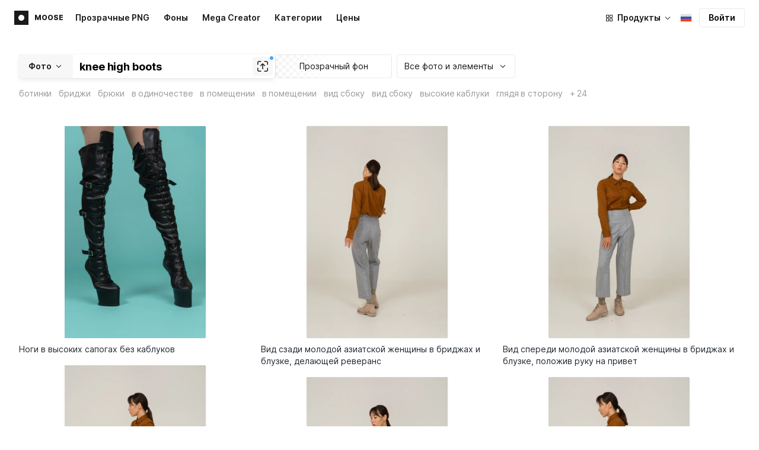

--- FILE ---
content_type: application/javascript
request_url: https://maxst.icons8.com/_nuxt/moose/2.cb0f54e13b01a1a2ef46.js
body_size: 87879
content:
(window.webpackJsonp=window.webpackJsonp||[]).push([[2],{1061:function(t,e,n){"use strict";(function(t){n.d(e,"a",(function(){return Wn}));var r=n(1340),o=n(899);const c=o.a,l="sentryReplaySession",d="replay_event",h="Unable to send Replay",f=15e4,m=5e3,_=2e7;var y;function v(t){const e=null==t?void 0:t.host;return Boolean(e&&e.shadowRoot&&e.shadowRoot===t)}function S({maskInputOptions:t,tagName:e,type:n}){"option"===e.toLowerCase()&&(e="select");const r="string"==typeof n?n.toLowerCase():void 0;return t[e.toLowerCase()]||r&&t[r]||"password"===r||"input"===e&&!n&&t.text}function k({input:input,maskInputSelector:t,unmaskInputSelector:e,maskInputOptions:n,tagName:r,type:o,value:c,maskInputFn:l}){let text=c||"";return e&&input.matches(e)||(input.hasAttribute("data-rr-is-password")&&(o="password"),(S({maskInputOptions:n,tagName:r,type:o})||t&&input.matches(t))&&(text=l?l(text):"*".repeat(text.length))),text}!function(t){t[t.Document=0]="Document",t[t.DocumentType=1]="DocumentType",t[t.Element=2]="Element",t[t.Text=3]="Text",t[t.CDATA=4]="CDATA",t[t.Comment=5]="Comment"}(y||(y={}));const w="__rrweb_original__";function x(element){const t=element.type;return element.hasAttribute("data-rr-is-password")?"password":t?t.toLowerCase():null}function E(t,e,n){return"string"==typeof n&&n.toLowerCase(),"INPUT"!==e||"radio"!==n&&"checkbox"!==n?t.value:t.getAttribute("value")||""}let O=1;const T=new RegExp("[^a-z0-9-_:]"),C=-2;function j(t){return t?t.replace(/[\S]/g,"*"):""}function I(s){try{const t=s.rules||s.cssRules;return t?Array.from(t).map(R).join(""):null}catch(t){return null}}function R(t){let e=t.cssText;if(function(t){return"styleSheet"in t}(t))try{e=I(t.styleSheet)||e}catch(t){}return A(e)}function A(t){if(t.indexOf(":")>-1){const e=/(\[(?:[\w-]+)[^\\])(:(?:[\w-]+)\])/gm;return t.replace(e,"$1\\$2")}return t}let D,L;const N=/url\((?:(')([^']*)'|(")(.*?)"|([^)]*))\)/gm,M=/^(?!www\.|(?:http|ftp)s?:\/\/|[A-Za-z]:\\|\/\/|#).*/,P=/^(data:)([^,]*),(.*)/i;function z(t,e){return(t||"").replace(N,((t,n,r,o,c,l)=>{const d=r||c||l,h=n||o||"";if(!d)return t;if(!M.test(d))return`url(${h}${d}${h})`;if(P.test(d))return`url(${h}${d}${h})`;if("/"===d[0])return`url(${h}${function(t){let e="";return e=t.indexOf("//")>-1?t.split("/").slice(0,3).join("/"):t.split("/")[0],e=e.split("?")[0],e}(e)+d}${h})`;const f=e.split("/"),m=d.split("/");f.pop();for(const t of m)"."!==t&&(".."===t?f.pop():f.push(t));return`url(${h}${f.join("/")}${h})`}))}const U=/^[^ \t\n\r\u000c]+/,F=/^[, \t\n\r\u000c]+/;function $(t,e){if(!e||""===e.trim())return e;const a=t.createElement("a");return a.href=e,a.href}function B(){const a=document.createElement("a");return a.href="",a.href}function H(t,element,e,n,r,o,c,l){if(!r)return r;const d=n.toLowerCase(),h=e.toLowerCase();return"src"===d||"href"===d||"xlink:href"===d&&"#"!==r[0]?$(t,r):"background"!==d||"table"!==h&&"td"!==h&&"th"!==h?"srcset"===d?function(t,e){if(""===e.trim())return e;let n=0;function r(t){let r,o=t.exec(e.substring(n));return o?(r=o[0],n+=r.length,r):""}let output=[];for(;r(F),!(n>=e.length);){let o=r(U);if(","===o.slice(-1))o=$(t,o.substring(0,o.length-1)),output.push(o);else{let r="";o=$(t,o);let c=!1;for(;;){let t=e.charAt(n);if(""===t){output.push((o+r).trim());break}if(c)")"===t&&(c=!1);else{if(","===t){n+=1,output.push((o+r).trim());break}"("===t&&(c=!0)}r+=t,n+=1}}}return output.join(", ")}(t,r):"style"===d?z(r,B()):"object"===h&&"data"===d?$(t,r):o&&function(element,t,e,n){if(n&&element.matches(n))return!1;return["placeholder","title","aria-label"].indexOf(t)>-1||"input"===e&&"value"===t&&element.hasAttribute("type")&&["submit","button"].indexOf(element.getAttribute("type").toLowerCase())>-1}(element,d,h,c)?l?l(r):j(r):r:$(t,r)}function W(t,e,n,r,o){if(!t)return!1;if(t.nodeType!==t.ELEMENT_NODE)return W(t.parentNode,e,n,r,o);if(r&&(t.matches(r)||t.closest(r)))return!1;if(o)return!0;if("string"==typeof e){if(t.classList.contains(e))return!0}else for(let n=0;n<t.classList.length;n++){const r=t.classList[n];if(e.test(r))return!0}return!(!n||!t.matches(n))||W(t.parentNode,e,n,r,o)}function Y(t,e){var n;const{doc:r,blockClass:o,blockSelector:c,unblockSelector:l,maskTextClass:d,maskTextSelector:h,unmaskTextSelector:f,inlineStylesheet:m,maskInputSelector:_,unmaskInputSelector:v,maskAllText:S,maskInputOptions:O={},maskTextFn:C,maskInputFn:R,dataURLOptions:N={},inlineImages:M,recordCanvas:P,keepIframeSrcFn:U}=e;let F;if(r.__sn){const t=r.__sn.id;F=1===t?void 0:t}switch(t.nodeType){case t.DOCUMENT_NODE:return"CSS1Compat"!==t.compatMode?{type:y.Document,childNodes:[],compatMode:t.compatMode,rootId:F}:{type:y.Document,childNodes:[],rootId:F};case t.DOCUMENT_TYPE_NODE:return{type:y.DocumentType,name:t.name,publicId:t.publicId,systemId:t.systemId,rootId:F};case t.ELEMENT_NODE:const e=function(element,t,e,n){if(n&&element.matches(n))return!1;if("string"==typeof t){if(element.classList.contains(t))return!0}else for(let e=0;e<element.classList.length;e++){const n=element.classList[e];if(t.test(n))return!0}return!!e&&element.matches(e)}(t,o,c,l),Z=function(element){if(element instanceof HTMLFormElement)return"form";const t=element.tagName.toLowerCase().trim();return T.test(t)?"div":t}(t);let V={};for(const{name:e,value:n}of Array.from(t.attributes))G(Z,e)||(V[e]=H(r,t,Z,e,n,S,f,C));if("link"===Z&&m){const e=Array.from(r.styleSheets).find((s=>s.href===t.href));let n=null;e&&(n=I(e)),n&&(delete V.rel,delete V.href,V._cssText=z(n,e.href))}if("style"===Z&&t.sheet&&!(t.innerText||t.textContent||"").trim().length){const e=I(t.sheet);e&&(V._cssText=z(e,B()))}if("input"===Z||"textarea"===Z||"select"===Z||"option"===Z){const e=t,n=x(e),r=E(e,Z.toUpperCase(),n),o=t.checked;"submit"!==n&&"button"!==n&&r&&(V.value=k({input:e,type:n,tagName:Z,value:r,maskInputSelector:_,unmaskInputSelector:v,maskInputOptions:O,maskInputFn:R})),o&&(V.checked=o)}if("option"===Z&&(t.selected&&!O.select?V.selected=!0:delete V.selected),"canvas"===Z&&P)if("2d"===t.__context)(function(canvas){const t=canvas.getContext("2d");if(!t)return!0;for(let e=0;e<canvas.width;e+=50)for(let n=0;n<canvas.height;n+=50){const r=t.getImageData,o=w in r?r[w]:r;if(new Uint32Array(o.call(t,e,n,Math.min(50,canvas.width-e),Math.min(50,canvas.height-n)).data.buffer).some((t=>0!==t)))return!1}return!0})(t)||(V.rr_dataURL=t.toDataURL(N.type,N.quality));else if(!("__context"in t)){const e=t.toDataURL(N.type,N.quality),n=document.createElement("canvas");n.width=t.width,n.height=t.height;e!==n.toDataURL(N.type,N.quality)&&(V.rr_dataURL=e)}if("img"===Z&&M){D||(D=r.createElement("canvas"),L=D.getContext("2d"));const image=t,e=image.crossOrigin;image.crossOrigin="anonymous";const n=()=>{try{D.width=image.naturalWidth,D.height=image.naturalHeight,L.drawImage(image,0,0),V.rr_dataURL=D.toDataURL(N.type,N.quality)}catch(t){console.warn(`Cannot inline img src=${image.currentSrc}! Error: ${t}`)}e?V.crossOrigin=e:delete V.crossOrigin};image.complete&&0!==image.naturalWidth?n():image.onload=n}if("audio"!==Z&&"video"!==Z||(V.rr_mediaState=t.paused?"paused":"played",V.rr_mediaCurrentTime=t.currentTime),t.scrollLeft&&(V.rr_scrollLeft=t.scrollLeft),t.scrollTop&&(V.rr_scrollTop=t.scrollTop),e){const{width:e,height:n}=t.getBoundingClientRect();V={class:V.class,rr_width:`${e}px`,rr_height:`${n}px`}}return"iframe"!==Z||U(V.src)||(t.contentDocument||(V.rr_src=V.src),delete V.src),{type:y.Element,tagName:Z,attributes:V,childNodes:[],isSVG:(Y=t,Boolean("svg"===Y.tagName||Y.ownerSVGElement)||void 0),needBlock:e,rootId:F};case t.TEXT_NODE:const J=t.parentNode&&t.parentNode.tagName;let K=t.textContent;const X="STYLE"===J||void 0,Q="SCRIPT"===J||void 0;if(X&&K){try{t.nextSibling||t.previousSibling||(null===(n=t.parentNode.sheet)||void 0===n?void 0:n.cssRules)&&(K=($=t.parentNode.sheet).cssRules?Array.from($.cssRules).map((t=>t.cssText?A(t.cssText):"")).join(""):"")}catch(e){console.warn(`Cannot get CSS styles from text's parentNode. Error: ${e}`,t)}K=z(K,B())}if(Q&&(K="SCRIPT_PLACEHOLDER"),"TEXTAREA"===J&&K)K="";else if("OPTION"===J&&K){K=k({input:t.parentNode,type:null,tagName:J,value:K,maskInputSelector:_,unmaskInputSelector:v,maskInputOptions:O,maskInputFn:R})}else!X&&!Q&&W(t,d,h,f,S)&&K&&(K=C?C(K):j(K));return{type:y.Text,textContent:K||"",isStyle:X,rootId:F};case t.CDATA_SECTION_NODE:return{type:y.CDATA,textContent:"",rootId:F};case t.COMMENT_NODE:return{type:y.Comment,textContent:t.textContent||"",rootId:F};default:return!1}var $,Y}function Z(t){return null==t?"":t.toLowerCase()}function V(t,e){const{doc:n,map:map,blockClass:r,blockSelector:o,unblockSelector:c,maskTextClass:l,maskTextSelector:d,unmaskTextSelector:h,skipChild:f=!1,inlineStylesheet:m=!0,maskInputSelector:_,unmaskInputSelector:S,maskAllText:k,maskInputOptions:w={},maskTextFn:x,maskInputFn:E,slimDOMOptions:T,dataURLOptions:j={},inlineImages:I=!1,recordCanvas:R=!1,onSerialize:A,onIframeLoad:D,iframeLoadTimeout:L=5e3,keepIframeSrcFn:N=(()=>!1)}=e;let{preserveWhiteSpace:M=!0}=e;const P=Y(t,{doc:n,blockClass:r,blockSelector:o,unblockSelector:c,maskTextClass:l,maskTextSelector:d,unmaskTextSelector:h,inlineStylesheet:m,maskInputSelector:_,unmaskInputSelector:S,maskAllText:k,maskInputOptions:w,maskTextFn:x,maskInputFn:E,dataURLOptions:j,inlineImages:I,recordCanvas:R,keepIframeSrcFn:N});if(!P)return console.warn(t,"not serialized"),null;let z;z="__sn"in t?t.__sn.id:!function(t,e){if(e.comment&&t.type===y.Comment)return!0;if(t.type===y.Element){if(e.script&&("script"===t.tagName||"link"===t.tagName&&("preload"===t.attributes.rel||"modulepreload"===t.attributes.rel)&&"script"===t.attributes.as||"link"===t.tagName&&"prefetch"===t.attributes.rel&&"string"==typeof t.attributes.href&&t.attributes.href.endsWith(".js")))return!0;if(e.headFavicon&&("link"===t.tagName&&"shortcut icon"===t.attributes.rel||"meta"===t.tagName&&(Z(t.attributes.name).match(/^msapplication-tile(image|color)$/)||"application-name"===Z(t.attributes.name)||"icon"===Z(t.attributes.rel)||"apple-touch-icon"===Z(t.attributes.rel)||"shortcut icon"===Z(t.attributes.rel))))return!0;if("meta"===t.tagName){if(e.headMetaDescKeywords&&Z(t.attributes.name).match(/^description|keywords$/))return!0;if(e.headMetaSocial&&(Z(t.attributes.property).match(/^(og|twitter|fb):/)||Z(t.attributes.name).match(/^(og|twitter):/)||"pinterest"===Z(t.attributes.name)))return!0;if(e.headMetaRobots&&("robots"===Z(t.attributes.name)||"googlebot"===Z(t.attributes.name)||"bingbot"===Z(t.attributes.name)))return!0;if(e.headMetaHttpEquiv&&void 0!==t.attributes["http-equiv"])return!0;if(e.headMetaAuthorship&&("author"===Z(t.attributes.name)||"generator"===Z(t.attributes.name)||"framework"===Z(t.attributes.name)||"publisher"===Z(t.attributes.name)||"progid"===Z(t.attributes.name)||Z(t.attributes.property).match(/^article:/)||Z(t.attributes.property).match(/^product:/)))return!0;if(e.headMetaVerification&&("google-site-verification"===Z(t.attributes.name)||"yandex-verification"===Z(t.attributes.name)||"csrf-token"===Z(t.attributes.name)||"p:domain_verify"===Z(t.attributes.name)||"verify-v1"===Z(t.attributes.name)||"verification"===Z(t.attributes.name)||"shopify-checkout-api-token"===Z(t.attributes.name)))return!0}}return!1}(P,T)&&(M||P.type!==y.Text||P.isStyle||P.textContent.replace(/^\s+|\s+$/gm,"").length)?O++:C;const U=Object.assign(P,{id:z});if(t.__sn=U,z===C)return null;map[z]=t,A&&A(t);let F=!f;if(U.type===y.Element&&(F=F&&!U.needBlock,delete U.needBlock,t.shadowRoot&&(U.isShadowHost=!0)),(U.type===y.Document||U.type===y.Element)&&F){T.headWhitespace&&P.type===y.Element&&"head"===P.tagName&&(M=!1);const e={doc:n,map:map,blockClass:r,blockSelector:o,unblockSelector:c,maskTextClass:l,maskTextSelector:d,unmaskTextSelector:h,skipChild:f,inlineStylesheet:m,maskInputSelector:_,unmaskInputSelector:S,maskAllText:k,maskInputOptions:w,maskTextFn:x,maskInputFn:E,slimDOMOptions:T,dataURLOptions:j,inlineImages:I,recordCanvas:R,preserveWhiteSpace:M,onSerialize:A,onIframeLoad:D,iframeLoadTimeout:L,keepIframeSrcFn:N};for(const n of Array.from(t.childNodes)){const t=V(n,e);t&&U.childNodes.push(t)}if(function(t){return t.nodeType===t.ELEMENT_NODE}(t)&&t.shadowRoot)for(const n of Array.from(t.shadowRoot.childNodes)){const t=V(n,e);t&&(t.isShadow=!0,U.childNodes.push(t))}}return t.parentNode&&v(t.parentNode)&&(U.isShadow=!0),U.type===y.Element&&"iframe"===U.tagName&&function(t,e,n){const r=t.contentWindow;if(!r)return;let o,c=!1;try{o=r.document.readyState}catch(t){return}if("complete"!==o){const r=setTimeout((()=>{c||(e(),c=!0)}),n);return void t.addEventListener("load",(()=>{clearTimeout(r),c=!0,e()}))}const l="about:blank";r.location.href===l&&t.src!==l&&""!==t.src?t.addEventListener("load",e):setTimeout(e,0)}(t,(()=>{const e=t.contentDocument;if(e&&D){const n=V(e,{doc:e,map:map,blockClass:r,blockSelector:o,unblockSelector:c,maskTextClass:l,maskTextSelector:d,unmaskTextSelector:h,skipChild:!1,inlineStylesheet:m,maskInputSelector:_,unmaskInputSelector:S,maskAllText:k,maskInputOptions:w,maskTextFn:x,maskInputFn:E,slimDOMOptions:T,dataURLOptions:j,inlineImages:I,recordCanvas:R,preserveWhiteSpace:M,onSerialize:A,onIframeLoad:D,iframeLoadTimeout:L,keepIframeSrcFn:N});n&&D(t,n)}}),L),U}function G(t,e,n){return("video"===t||"audio"===t)&&"autoplay"===e}var J,K,X,Q,tt,et;function nt(t,e,n=document){const r={capture:!0,passive:!0};return n.addEventListener(t,e,r),()=>n.removeEventListener(t,e,r)}!function(t){t[t.DomContentLoaded=0]="DomContentLoaded",t[t.Load=1]="Load",t[t.FullSnapshot=2]="FullSnapshot",t[t.IncrementalSnapshot=3]="IncrementalSnapshot",t[t.Meta=4]="Meta",t[t.Custom=5]="Custom",t[t.Plugin=6]="Plugin"}(J||(J={})),function(t){t[t.Mutation=0]="Mutation",t[t.MouseMove=1]="MouseMove",t[t.MouseInteraction=2]="MouseInteraction",t[t.Scroll=3]="Scroll",t[t.ViewportResize=4]="ViewportResize",t[t.Input=5]="Input",t[t.TouchMove=6]="TouchMove",t[t.MediaInteraction=7]="MediaInteraction",t[t.StyleSheetRule=8]="StyleSheetRule",t[t.CanvasMutation=9]="CanvasMutation",t[t.Font=10]="Font",t[t.Log=11]="Log",t[t.Drag=12]="Drag",t[t.StyleDeclaration=13]="StyleDeclaration"}(K||(K={})),function(t){t[t.MouseUp=0]="MouseUp",t[t.MouseDown=1]="MouseDown",t[t.Click=2]="Click",t[t.ContextMenu=3]="ContextMenu",t[t.DblClick=4]="DblClick",t[t.Focus=5]="Focus",t[t.Blur=6]="Blur",t[t.TouchStart=7]="TouchStart",t[t.TouchMove_Departed=8]="TouchMove_Departed",t[t.TouchEnd=9]="TouchEnd",t[t.TouchCancel=10]="TouchCancel"}(X||(X={})),function(t){t[t["2D"]=0]="2D",t[t.WebGL=1]="WebGL",t[t.WebGL2=2]="WebGL2"}(Q||(Q={})),function(t){t[t.Play=0]="Play",t[t.Pause=1]="Pause",t[t.Seeked=2]="Seeked",t[t.VolumeChange=3]="VolumeChange"}(tt||(tt={})),function(t){t.Start="start",t.Pause="pause",t.Resume="resume",t.Resize="resize",t.Finish="finish",t.FullsnapshotRebuilded="fullsnapshot-rebuilded",t.LoadStylesheetStart="load-stylesheet-start",t.LoadStylesheetEnd="load-stylesheet-end",t.SkipStart="skip-start",t.SkipEnd="skip-end",t.MouseInteraction="mouse-interaction",t.EventCast="event-cast",t.CustomEvent="custom-event",t.Flush="flush",t.StateChange="state-change",t.PlayBack="play-back"}(et||(et={}));const st="Please stop import mirror directly. Instead of that,\r\nnow you can use replayer.getMirror() to access the mirror instance of a replayer,\r\nor you can use record.mirror to access the mirror instance during recording.";let it={map:{},getId:()=>(console.error(st),-1),getNode:()=>(console.error(st),null),removeNodeFromMap(){console.error(st)},has:()=>(console.error(st),!1),reset(){console.error(st)}};function at(t,e,n={}){let r=null,o=0;return function(c){let l=Date.now();o||!1!==n.leading||(o=l);let d=e-(l-o),h=this,f=arguments;d<=0||d>e?(r&&(clearTimeout(r),r=null),o=l,t.apply(h,f)):r||!1===n.trailing||(r=setTimeout((()=>{o=!1===n.leading?0:Date.now(),r=null,t.apply(h,f)}),d))}}function ot(t,e,n,r,o=window){const c=o.Object.getOwnPropertyDescriptor(t,e);return o.Object.defineProperty(t,e,r?n:{set(t){setTimeout((()=>{n.set.call(this,t)}),0),c&&c.set&&c.set.call(this,t)}}),()=>ot(t,e,c||{},!0)}function ct(source,t,e){try{if(!(t in source))return()=>{};const n=source[t],r=e(n);return"function"==typeof r&&(r.prototype=r.prototype||{},Object.defineProperties(r,{__rrweb_original__:{enumerable:!1,value:n}})),source[t]=r,()=>{source[t]=n}}catch(t){return()=>{}}}function ut(){return window.innerHeight||document.documentElement&&document.documentElement.clientHeight||document.body&&document.body.clientHeight}function lt(){return window.innerWidth||document.documentElement&&document.documentElement.clientWidth||document.body&&document.body.clientWidth}function ht(t,e,n,r){if(!t)return!1;if(t.nodeType===t.ELEMENT_NODE){let o=!1;const c=r&&t.matches(r);return"string"==typeof e?o=void 0!==t.closest?!c&&null!==t.closest("."+e):!c&&t.classList.contains(e):!c&&t.classList.forEach((t=>{e.test(t)&&(o=!0)})),!o&&n&&(o=t.matches(n)),!c&&o||ht(t.parentNode,e,n,r)}return t.nodeType,t.TEXT_NODE,ht(t.parentNode,e,n,r)}function pt(t){return"__sn"in t&&t.__sn.id===C}function ft(t,e){if(v(t))return!1;const n=e.getId(t);return!e.has(n)||(!t.parentNode||t.parentNode.nodeType!==t.DOCUMENT_NODE)&&(!t.parentNode||ft(t.parentNode,e))}function mt(t){return Boolean(t.changedTouches)}function _t(t){return"__sn"in t&&(t.__sn.type===y.Element&&"iframe"===t.__sn.tagName)}function gt(t){return Boolean(null==t?void 0:t.shadowRoot)}function bt(t){return"__ln"in t}"undefined"!=typeof window&&window.Proxy&&window.Reflect&&(it=new Proxy(it,{get:(t,e,n)=>("map"===e&&console.error(st),Reflect.get(t,e,n))}));class yt{constructor(){this.length=0,this.head=null}get(t){if(t>=this.length)throw new Error("Position outside of list range");let e=this.head;for(let n=0;n<t;n++)e=(null==e?void 0:e.next)||null;return e}addNode(t){const e={value:t,previous:null,next:null};if(t.__ln=e,t.previousSibling&&bt(t.previousSibling)){const n=t.previousSibling.__ln.next;e.next=n,e.previous=t.previousSibling.__ln,t.previousSibling.__ln.next=e,n&&(n.previous=e)}else if(t.nextSibling&&bt(t.nextSibling)&&t.nextSibling.__ln.previous){const n=t.nextSibling.__ln.previous;e.previous=n,e.next=t.nextSibling.__ln,t.nextSibling.__ln.previous=e,n&&(n.next=e)}else this.head&&(this.head.previous=e),e.next=this.head,this.head=e;this.length++}removeNode(t){const e=t.__ln;this.head&&(e.previous?(e.previous.next=e.next,e.next&&(e.next.previous=e.previous)):(this.head=e.next,this.head&&(this.head.previous=null)),t.__ln&&delete t.__ln,this.length--)}}const vt=(t,e)=>`${t}@${e}`;function St(t){return"__sn"in t}class kt{constructor(){this.frozen=!1,this.locked=!1,this.texts=[],this.attributes=[],this.removes=[],this.mapRemoves=[],this.movedMap={},this.addedSet=new Set,this.movedSet=new Set,this.droppedSet=new Set,this.processMutations=t=>{t.forEach(this.processMutation),this.emit()},this.emit=()=>{if(this.frozen||this.locked)return;const t=[],e=new yt,n=t=>{let e=t,n=C;for(;n===C;)e=e&&e.nextSibling,n=e&&this.mirror.getId(e);return n},r=r=>{var o,c,l,d,h;const f=r.getRootNode?null===(o=r.getRootNode())||void 0===o?void 0:o.host:null;let m=f;for(;null===(l=null===(c=null==m?void 0:m.getRootNode)||void 0===c?void 0:c.call(m))||void 0===l?void 0:l.host;)m=(null===(h=null===(d=null==m?void 0:m.getRootNode)||void 0===d?void 0:d.call(m))||void 0===h?void 0:h.host)||null;const _=!(this.doc.contains(r)||m&&this.doc.contains(m));if(!r.parentNode||_)return;const y=v(r.parentNode)?this.mirror.getId(f):this.mirror.getId(r.parentNode),S=n(r);if(-1===y||-1===S)return e.addNode(r);let k=V(r,{doc:this.doc,map:this.mirror.map,blockClass:this.blockClass,blockSelector:this.blockSelector,unblockSelector:this.unblockSelector,maskTextClass:this.maskTextClass,maskTextSelector:this.maskTextSelector,unmaskTextSelector:this.unmaskTextSelector,maskInputSelector:this.maskInputSelector,unmaskInputSelector:this.unmaskInputSelector,skipChild:!0,inlineStylesheet:this.inlineStylesheet,maskAllText:this.maskAllText,maskInputOptions:this.maskInputOptions,maskTextFn:this.maskTextFn,maskInputFn:this.maskInputFn,slimDOMOptions:this.slimDOMOptions,recordCanvas:this.recordCanvas,inlineImages:this.inlineImages,onSerialize:t=>{_t(t)&&this.iframeManager.addIframe(t),gt(r)&&this.shadowDomManager.addShadowRoot(r.shadowRoot,document)},onIframeLoad:(iframe,t)=>{this.iframeManager.attachIframe(iframe,t),this.shadowDomManager.observeAttachShadow(iframe)}});k&&t.push({parentId:y,nextId:S,node:k})};for(;this.mapRemoves.length;)this.mirror.removeNodeFromMap(this.mapRemoves.shift());for(const t of this.movedSet)xt(this.removes,t,this.mirror)&&!this.movedSet.has(t.parentNode)||r(t);for(const t of this.addedSet)Et(this.droppedSet,t)||xt(this.removes,t,this.mirror)?Et(this.movedSet,t)?r(t):this.droppedSet.add(t):r(t);let o=null;for(;e.length;){let t=null;if(o){const e=this.mirror.getId(o.value.parentNode),r=n(o.value);-1!==e&&-1!==r&&(t=o)}if(!t)for(let r=e.length-1;r>=0;r--){const o=e.get(r);if(o){const e=this.mirror.getId(o.value.parentNode),r=n(o.value);if(-1!==e&&-1!==r){t=o;break}}}if(!t){for(;e.head;)e.removeNode(e.head.value);break}o=t.previous,e.removeNode(t.value),r(t.value)}const c={texts:this.texts.map((text=>({id:this.mirror.getId(text.node),value:text.value}))).filter((text=>this.mirror.has(text.id))),attributes:this.attributes.map((t=>({id:this.mirror.getId(t.node),attributes:t.attributes}))).filter((t=>this.mirror.has(t.id))),removes:this.removes,adds:t};(c.texts.length||c.attributes.length||c.removes.length||c.adds.length)&&(this.texts=[],this.attributes=[],this.removes=[],this.addedSet=new Set,this.movedSet=new Set,this.droppedSet=new Set,this.movedMap={},this.mutationCb(c))},this.processMutation=t=>{if(!pt(t.target))switch(t.type){case"characterData":{const e=t.target.textContent;ht(t.target,this.blockClass,this.blockSelector,this.unblockSelector)||e===t.oldValue||this.texts.push({value:W(t.target,this.maskTextClass,this.maskTextSelector,this.unmaskTextSelector,this.maskAllText)&&e?this.maskTextFn?this.maskTextFn(e):e.replace(/[\S]/g,"*"):e,node:t.target});break}case"attributes":{const e=t.target;let n=e.getAttribute(t.attributeName);if("value"===t.attributeName&&(n=k({input:e,maskInputSelector:this.maskInputSelector,unmaskInputSelector:this.unmaskInputSelector,maskInputOptions:this.maskInputOptions,tagName:e.tagName,type:e.getAttribute("type"),value:n,maskInputFn:this.maskInputFn})),ht(t.target,this.blockClass,this.blockSelector,this.unblockSelector)||n===t.oldValue)return;let r=this.attributes.find((a=>a.node===t.target));if(r||(r={node:t.target,attributes:{}},this.attributes.push(r)),"type"===t.attributeName&&"INPUT"===e.tagName&&"password"===(t.oldValue||"").toLowerCase()&&e.setAttribute("data-rr-is-password","true"),"style"===t.attributeName){const n=this.doc.createElement("span");t.oldValue&&n.setAttribute("style",t.oldValue),void 0!==r.attributes.style&&null!==r.attributes.style||(r.attributes.style={});try{const t=r.attributes.style;for(const r of Array.from(e.style)){const o=e.style.getPropertyValue(r),c=e.style.getPropertyPriority(r);o===n.style.getPropertyValue(r)&&c===n.style.getPropertyPriority(r)||(t[r]=""===c?o:[o,c])}for(const r of Array.from(n.style))""===e.style.getPropertyValue(r)&&(t[r]=!1)}catch(t){console.warn("[rrweb] Error when parsing update to style attribute:",t)}}else{const element=t.target;r.attributes[t.attributeName]=H(this.doc,element,element.tagName,t.attributeName,n,this.maskAllText,this.unmaskTextSelector,this.maskTextFn)}break}case"childList":t.addedNodes.forEach((e=>this.genAdds(e,t.target))),t.removedNodes.forEach((e=>{const n=this.mirror.getId(e),r=v(t.target)?this.mirror.getId(t.target.host):this.mirror.getId(t.target);ht(t.target,this.blockClass,this.blockSelector,this.unblockSelector)||pt(e)||(this.addedSet.has(e)?(wt(this.addedSet,e),this.droppedSet.add(e)):this.addedSet.has(t.target)&&-1===n||ft(t.target,this.mirror)||(this.movedSet.has(e)&&this.movedMap[vt(n,r)]?wt(this.movedSet,e):this.removes.push({parentId:r,id:n,isShadow:!!v(t.target)||void 0})),this.mapRemoves.push(e))}))}},this.genAdds=(t,e)=>{if(!e||!ht(e,this.blockClass,this.blockSelector,this.unblockSelector)){if(St(t)){if(pt(t))return;this.movedSet.add(t);let n=null;e&&St(e)&&(n=e.__sn.id),n&&(this.movedMap[vt(t.__sn.id,n)]=!0)}else this.addedSet.add(t),this.droppedSet.delete(t);ht(t,this.blockClass,this.blockSelector,this.unblockSelector)||t.childNodes.forEach((t=>this.genAdds(t)))}}}init(t){["mutationCb","blockClass","blockSelector","unblockSelector","maskTextClass","maskTextSelector","unmaskTextSelector","maskInputSelector","unmaskInputSelector","inlineStylesheet","maskAllText","maskInputOptions","maskTextFn","maskInputFn","recordCanvas","inlineImages","slimDOMOptions","doc","mirror","iframeManager","shadowDomManager","canvasManager"].forEach((e=>{this[e]=t[e]}))}freeze(){this.frozen=!0,this.canvasManager.freeze()}unfreeze(){this.frozen=!1,this.canvasManager.unfreeze(),this.emit()}isFrozen(){return this.frozen}lock(){this.locked=!0,this.canvasManager.lock()}unlock(){this.locked=!1,this.canvasManager.unlock(),this.emit()}reset(){this.shadowDomManager.reset(),this.canvasManager.reset()}}function wt(t,e){t.delete(e),e.childNodes.forEach((e=>wt(t,e)))}function xt(t,e,n){const{parentNode:r}=e;if(!r)return!1;const o=n.getId(r);return!!t.some((t=>t.id===o))||xt(t,r,n)}function Et(t,e){const{parentNode:n}=e;return!!n&&(!!t.has(n)||Et(t,n))}const Ot=t=>(...e)=>{try{return t(...e)}catch(t){try{t.__rrweb__=!0}catch(t){}throw t}},Tt=[];function Ct(t){try{if("composedPath"in t){const path=t.composedPath();if(path.length)return path[0]}else if("path"in t&&t.path.length)return t.path[0]}catch(t){}return t&&t.target}function jt(t,e){var n,r;const o=new kt;Tt.push(o),o.init(t);let c=window.MutationObserver||window.__rrMutationObserver;const l=null===(r=null===(n=null===window||void 0===window?void 0:window.Zone)||void 0===n?void 0:n.__symbol__)||void 0===r?void 0:r.call(n,"MutationObserver");l&&window[l]&&(c=window[l]);const d=new c(Ot((e=>{t.onMutation&&!1===t.onMutation(e)||o.processMutations(e)})));return d.observe(e,{attributes:!0,attributeOldValue:!0,characterData:!0,characterDataOldValue:!0,childList:!0,subtree:!0}),d}function It({mouseInteractionCb:t,doc:e,mirror:n,blockClass:r,blockSelector:o,unblockSelector:c,sampling:l}){if(!1===l.mouseInteraction)return()=>{};const d=!0===l.mouseInteraction||void 0===l.mouseInteraction?{}:l.mouseInteraction,h=[];return Object.keys(X).filter((t=>Number.isNaN(Number(t))&&!t.endsWith("_Departed")&&!1!==d[t])).forEach((l=>{const d=l.toLowerCase(),f=Ot((e=>l=>{const d=Ct(l);if(ht(d,r,o,c))return;const h=mt(l)?l.changedTouches[0]:l;if(!h)return;const f=n.getId(d),{clientX:m,clientY:_}=h;Ot(t)({type:X[e],id:f,x:m,y:_})})(l));h.push(nt(d,f,e))})),Ot((()=>{h.forEach((t=>t()))}))}function Rt({scrollCb:t,doc:e,mirror:n,blockClass:r,blockSelector:o,unblockSelector:c,sampling:l}){const d=at((l=>{const d=Ct(l);if(!d||ht(d,r,o,c))return;const h=n.getId(d);if(d===e){const n=e.scrollingElement||e.documentElement;Ot(t)({id:h,x:n.scrollLeft,y:n.scrollTop})}else Ot(t)({id:h,x:d.scrollLeft,y:d.scrollTop})}),l.scroll||100);return nt("scroll",Ot(d),e)}function At(t,e){const n=Object.assign({},t);return e||delete n.userTriggered,n}const Dt=["INPUT","TEXTAREA","SELECT"],Lt=new WeakMap;function Nt({inputCb:t,doc:e,mirror:n,blockClass:r,blockSelector:o,unblockSelector:c,ignoreClass:l,ignoreSelector:d,maskInputSelector:h,unmaskInputSelector:f,maskInputOptions:m,maskInputFn:_,sampling:y,userTriggeredOnInput:v}){function w(t){let n=Ct(t);const y=n&&n.tagName,w=t.isTrusted;if("OPTION"===y&&(n=n.parentElement),!n||!y||Dt.indexOf(y)<0||ht(n,r,o,c))return;const T=n,C=x(T);if(T.classList.contains(l)||d&&T.matches(d))return;let text=E(T,y,C),j=!1;"radio"!==C&&"checkbox"!==C||(j=n.checked),function({tagName:t,type:e,maskInputOptions:n,maskInputSelector:r}){return r||S({maskInputOptions:n,tagName:t,type:e})}({maskInputOptions:m,maskInputSelector:h,tagName:y,type:C})&&(text=k({input:T,maskInputOptions:m,maskInputSelector:h,unmaskInputSelector:f,tagName:y,type:C,value:text,maskInputFn:_})),O(n,Ot(At)({text:text,isChecked:j,userTriggered:w},v));const I=n.name;"radio"===C&&I&&j&&e.querySelectorAll(`input[type="radio"][name="${I}"]`).forEach((t=>{if(t!==n){const text=k({input:t,maskInputOptions:m,maskInputSelector:h,unmaskInputSelector:f,tagName:y,type:C,value:E(t,y,C),maskInputFn:_});O(t,Ot(At)({text:text,isChecked:!j,userTriggered:!1},v))}}))}function O(e,r){const o=Lt.get(e);if(!o||o.text!==r.text||o.isChecked!==r.isChecked){Lt.set(e,r);const o=n.getId(e);t(Object.assign(Object.assign({},r),{id:o}))}}const T=("last"===y.input?["change"]:["input","change"]).map((t=>nt(t,Ot(w),e))),C=Object.getOwnPropertyDescriptor(HTMLInputElement.prototype,"value"),j=[[HTMLInputElement.prototype,"value"],[HTMLInputElement.prototype,"checked"],[HTMLSelectElement.prototype,"value"],[HTMLTextAreaElement.prototype,"value"],[HTMLSelectElement.prototype,"selectedIndex"],[HTMLOptionElement.prototype,"selected"]];return C&&C.set&&T.push(...j.map((p=>ot(p[0],p[1],{set(){Ot(w)({target:this})}})))),Ot((()=>{T.forEach((t=>t()))}))}function Mt(t){return function(t,e){if(zt("CSSGroupingRule")&&t.parentRule instanceof CSSGroupingRule||zt("CSSMediaRule")&&t.parentRule instanceof CSSMediaRule||zt("CSSSupportsRule")&&t.parentRule instanceof CSSSupportsRule||zt("CSSConditionRule")&&t.parentRule instanceof CSSConditionRule){const n=Array.from(t.parentRule.cssRules).indexOf(t);e.unshift(n)}else{const n=Array.from(t.parentStyleSheet.cssRules).indexOf(t);e.unshift(n)}return e}(t,[])}function Pt(t,e={}){const n=t.doc.defaultView;if(!n)return()=>{};!function(t,e){const{mutationCb:n,mousemoveCb:r,mouseInteractionCb:o,scrollCb:c,viewportResizeCb:l,inputCb:d,mediaInteractionCb:h,styleSheetRuleCb:f,styleDeclarationCb:m,canvasMutationCb:_,fontCb:y}=t;t.mutationCb=(...p)=>{e.mutation&&e.mutation(...p),n(...p)},t.mousemoveCb=(...p)=>{e.mousemove&&e.mousemove(...p),r(...p)},t.mouseInteractionCb=(...p)=>{e.mouseInteraction&&e.mouseInteraction(...p),o(...p)},t.scrollCb=(...p)=>{e.scroll&&e.scroll(...p),c(...p)},t.viewportResizeCb=(...p)=>{e.viewportResize&&e.viewportResize(...p),l(...p)},t.inputCb=(...p)=>{e.input&&e.input(...p),d(...p)},t.mediaInteractionCb=(...p)=>{e.mediaInteaction&&e.mediaInteaction(...p),h(...p)},t.styleSheetRuleCb=(...p)=>{e.styleSheetRule&&e.styleSheetRule(...p),f(...p)},t.styleDeclarationCb=(...p)=>{e.styleDeclaration&&e.styleDeclaration(...p),m(...p)},t.canvasMutationCb=(...p)=>{e.canvasMutation&&e.canvasMutation(...p),_(...p)},t.fontCb=(...p)=>{e.font&&e.font(...p),y(...p)}}(t,e);const r=jt(t,t.doc),o=function({mousemoveCb:t,sampling:e,doc:n,mirror:r}){if(!1===e.mousemove)return()=>{};const o="number"==typeof e.mousemove?e.mousemove:50,c="number"==typeof e.mousemoveCallback?e.mousemoveCallback:500;let l,d=[];const h=at((source=>{const e=Date.now()-l;Ot(t)(d.map((p=>(p.timeOffset-=e,p))),source),d=[],l=null}),c),f=at((t=>{const e=Ct(t),{clientX:n,clientY:o}=mt(t)?t.changedTouches[0]:t;l||(l=Date.now()),d.push({x:n,y:o,id:r.getId(e),timeOffset:Date.now()-l}),h("undefined"!=typeof DragEvent&&t instanceof DragEvent?K.Drag:t instanceof MouseEvent?K.MouseMove:K.TouchMove)}),o,{trailing:!1}),m=[nt("mousemove",Ot(f),n),nt("touchmove",Ot(f),n),nt("drag",Ot(f),n)];return Ot((()=>{m.forEach((t=>t()))}))}(t),c=It(t),l=Rt(t),d=function({viewportResizeCb:t}){let e=-1,n=-1;const r=at((()=>{const r=ut(),o=lt();e===r&&n===o||(Ot(t)({width:Number(o),height:Number(r)}),e=r,n=o)}),200);return nt("resize",Ot(r),window)}(t),h=Nt(t),f=function({mediaInteractionCb:t,blockClass:e,blockSelector:n,unblockSelector:r,mirror:o,sampling:c}){const l=l=>at(Ot((c=>{const d=Ct(c);if(!d||ht(d,e,n,r))return;const{currentTime:h,volume:f,muted:m}=d;t({type:l,id:o.getId(d),currentTime:h,volume:f,muted:m})})),c.media||500),d=[nt("play",l(0)),nt("pause",l(1)),nt("seeked",l(2)),nt("volumechange",l(3))];return Ot((()=>{d.forEach((t=>t()))}))}(t),m=function({styleSheetRuleCb:t,mirror:e},{win:n}){if(!n.CSSStyleSheet||!n.CSSStyleSheet.prototype)return()=>{};const r=n.CSSStyleSheet.prototype.insertRule;n.CSSStyleSheet.prototype.insertRule=new Proxy(r,{apply:Ot(((n,r,o)=>{const[c,l]=o,d=e.getId(r.ownerNode);return-1!==d&&t({id:d,adds:[{rule:c,index:l}]}),n.apply(r,o)}))});const o=n.CSSStyleSheet.prototype.deleteRule;n.CSSStyleSheet.prototype.deleteRule=new Proxy(o,{apply:Ot(((n,r,o)=>{const[c]=o,l=e.getId(r.ownerNode);return-1!==l&&t({id:l,removes:[{index:c}]}),n.apply(r,o)}))});const c={};Ut("CSSGroupingRule")?c.CSSGroupingRule=n.CSSGroupingRule:(Ut("CSSMediaRule")&&(c.CSSMediaRule=n.CSSMediaRule),Ut("CSSConditionRule")&&(c.CSSConditionRule=n.CSSConditionRule),Ut("CSSSupportsRule")&&(c.CSSSupportsRule=n.CSSSupportsRule));const l={};return Object.entries(c).forEach((([n,r])=>{l[n]={insertRule:r.prototype.insertRule,deleteRule:r.prototype.deleteRule},r.prototype.insertRule=new Proxy(l[n].insertRule,{apply:Ot(((n,r,o)=>{const[c,l]=o,d=e.getId(r.parentStyleSheet.ownerNode);return-1!==d&&t({id:d,adds:[{rule:c,index:[...Mt(r),l||0]}]}),n.apply(r,o)}))}),r.prototype.deleteRule=new Proxy(l[n].deleteRule,{apply:Ot(((n,r,o)=>{const[c]=o,l=e.getId(r.parentStyleSheet.ownerNode);return-1!==l&&t({id:l,removes:[{index:[...Mt(r),c]}]}),n.apply(r,o)}))})})),Ot((()=>{n.CSSStyleSheet.prototype.insertRule=r,n.CSSStyleSheet.prototype.deleteRule=o,Object.entries(c).forEach((([t,e])=>{e.prototype.insertRule=l[t].insertRule,e.prototype.deleteRule=l[t].deleteRule}))}))}(t,{win:n}),_=function({styleDeclarationCb:t,mirror:e},{win:n}){const r=n.CSSStyleDeclaration.prototype.setProperty;n.CSSStyleDeclaration.prototype.setProperty=new Proxy(r,{apply:Ot(((n,r,o)=>{var c,l;const[d,h,f]=o,m=e.getId(null===(l=null===(c=r.parentRule)||void 0===c?void 0:c.parentStyleSheet)||void 0===l?void 0:l.ownerNode);return-1!==m&&t({id:m,set:{property:d,value:h,priority:f},index:Mt(r.parentRule)}),n.apply(r,o)}))});const o=n.CSSStyleDeclaration.prototype.removeProperty;return n.CSSStyleDeclaration.prototype.removeProperty=new Proxy(o,{apply:Ot(((n,r,o)=>{var c,l;const[d]=o,h=e.getId(null===(l=null===(c=r.parentRule)||void 0===c?void 0:c.parentStyleSheet)||void 0===l?void 0:l.ownerNode);return-1!==h&&t({id:h,remove:{property:d},index:Mt(r.parentRule)}),n.apply(r,o)}))}),Ot((()=>{n.CSSStyleDeclaration.prototype.setProperty=r,n.CSSStyleDeclaration.prototype.removeProperty=o}))}(t,{win:n}),y=t.collectFonts?function({fontCb:t,doc:e}){const n=e.defaultView;if(!n)return()=>{};const r=[],o=new WeakMap,c=n.FontFace;n.FontFace=function(t,source,e){const n=new c(t,source,e);return o.set(n,{family:t,buffer:"string"!=typeof source,descriptors:e,fontSource:"string"==typeof source?source:JSON.stringify(Array.from(new Uint8Array(source)))}),n};const l=ct(e.fonts,"add",(function(e){return function(n){return setTimeout((()=>{const p=o.get(n);p&&(t(p),o.delete(n))}),0),e.apply(this,[n])}}));return r.push((()=>{n.FontFace=c})),r.push(l),Ot((()=>{r.forEach((t=>t()))}))}(t):()=>{},v=[];for(const e of t.plugins)v.push(e.observer(e.callback,n,e.options));return Ot((()=>{Tt.forEach((b=>b.reset())),r.disconnect(),o(),c(),l(),d(),h(),f();try{m(),_()}catch(t){}y(),v.forEach((t=>t()))}))}function zt(t){return void 0!==window[t]}function Ut(t){return Boolean(void 0!==window[t]&&window[t].prototype&&"insertRule"in window[t].prototype&&"deleteRule"in window[t].prototype)}class Ft{constructor(t){this.iframes=new WeakMap,this.mutationCb=t.mutationCb}addIframe(t){this.iframes.set(t,!0)}addLoadListener(t){this.loadListener=t}attachIframe(t,e){var n;this.mutationCb({adds:[{parentId:t.__sn.id,nextId:null,node:e}],removes:[],texts:[],attributes:[],isAttachIframe:!0}),null===(n=this.loadListener)||void 0===n||n.call(this,t)}}class $t{constructor(t){this.restorePatches=[],this.mutationCb=t.mutationCb,this.scrollCb=t.scrollCb,this.bypassOptions=t.bypassOptions,this.mirror=t.mirror;const e=this;this.restorePatches.push(ct(HTMLElement.prototype,"attachShadow",(function(t){return function(){const n=t.apply(this,arguments);return this.shadowRoot&&e.addShadowRoot(this.shadowRoot,this.ownerDocument),n}})))}addShadowRoot(t,e){jt(Object.assign(Object.assign({},this.bypassOptions),{doc:e,mutationCb:this.mutationCb,mirror:this.mirror,shadowDomManager:this}),t),Rt(Object.assign(Object.assign({},this.bypassOptions),{scrollCb:this.scrollCb,doc:t,mirror:this.mirror}))}observeAttachShadow(t){if(t.contentWindow){const e=this;this.restorePatches.push(ct(t.contentWindow.HTMLElement.prototype,"attachShadow",(function(n){return function(){const r=n.apply(this,arguments);return this.shadowRoot&&e.addShadowRoot(this.shadowRoot,t.contentDocument),r}})))}}reset(){this.restorePatches.forEach((t=>t()))}}for(var Bt="ABCDEFGHIJKLMNOPQRSTUVWXYZabcdefghijklmnopqrstuvwxyz0123456789+/",Ht="undefined"==typeof Uint8Array?[]:new Uint8Array(256),i=0;i<64;i++)Ht[Bt.charCodeAt(i)]=i;const qt=new Map;const Wt=(t,e,n)=>{if(!t||!Vt(t,e)&&"object"!=typeof t)return;const r=function(t,e){let n=qt.get(t);return n||(n=new Map,qt.set(t,n)),n.has(e)||n.set(e,[]),n.get(e)}(n,t.constructor.name);let o=r.indexOf(t);return-1===o&&(o=r.length,r.push(t)),o};function Yt(t,e,n){if(t instanceof Array)return t.map((t=>Yt(t,e,n)));if(null===t)return t;if(t instanceof Float32Array||t instanceof Float64Array||t instanceof Int32Array||t instanceof Uint32Array||t instanceof Uint8Array||t instanceof Uint16Array||t instanceof Int16Array||t instanceof Int8Array||t instanceof Uint8ClampedArray){return{rr_type:t.constructor.name,args:[Object.values(t)]}}if(t instanceof ArrayBuffer){const e=t.constructor.name,n=function(t){var i,e=new Uint8Array(t),n=e.length,r="";for(i=0;i<n;i+=3)r+=Bt[e[i]>>2],r+=Bt[(3&e[i])<<4|e[i+1]>>4],r+=Bt[(15&e[i+1])<<2|e[i+2]>>6],r+=Bt[63&e[i+2]];return n%3==2?r=r.substring(0,r.length-1)+"=":n%3==1&&(r=r.substring(0,r.length-2)+"=="),r}(t);return{rr_type:e,base64:n}}if(t instanceof DataView){return{rr_type:t.constructor.name,args:[Yt(t.buffer,e,n),t.byteOffset,t.byteLength]}}if(t instanceof HTMLImageElement){const e=t.constructor.name,{src:n}=t;return{rr_type:e,src:n}}if(t instanceof ImageData){return{rr_type:t.constructor.name,args:[Yt(t.data,e,n),t.width,t.height]}}if(Vt(t,e)||"object"==typeof t){return{rr_type:t.constructor.name,index:Wt(t,e,n)}}return t}const Zt=(t,e,n)=>[...t].map((t=>Yt(t,e,n))),Vt=(t,e)=>{const n=["WebGLActiveInfo","WebGLBuffer","WebGLFramebuffer","WebGLProgram","WebGLRenderbuffer","WebGLShader","WebGLShaderPrecisionFormat","WebGLTexture","WebGLUniformLocation","WebGLVertexArrayObject","WebGLVertexArrayObjectOES"].filter((t=>"function"==typeof e[t]));return Boolean(n.find((n=>t instanceof e[n])))};function Gt(t,e,n,r,o,c,l,d){const h=[],f=Object.getOwnPropertyNames(t);for(const m of f)try{if("function"!=typeof t[m])continue;const f=ct(t,m,(function(h){return function(...f){const _=h.apply(this,f);if(Wt(_,d,t),!ht(this.canvas,r,c,o)){l.getId(this.canvas);const r=Zt([...f],d,t),o={type:e,property:m,args:r};n(this.canvas,o)}return _}}));h.push(f)}catch(r){const o=ot(t,m,{set(t){n(this.canvas,{type:e,property:m,args:[t],setter:!0})}});h.push(o)}return h}class Jt{reset(){this.pendingCanvasMutations.clear(),this.resetObservers&&this.resetObservers()}freeze(){this.frozen=!0}unfreeze(){this.frozen=!1}lock(){this.locked=!0}unlock(){this.locked=!1}constructor(t){this.pendingCanvasMutations=new Map,this.rafStamps={latestId:0,invokeId:null},this.frozen=!1,this.locked=!1,this.processMutation=function(t,e){!(this.rafStamps.invokeId&&this.rafStamps.latestId!==this.rafStamps.invokeId)&&this.rafStamps.invokeId||(this.rafStamps.invokeId=this.rafStamps.latestId),this.pendingCanvasMutations.has(t)||this.pendingCanvasMutations.set(t,[]),this.pendingCanvasMutations.get(t).push(e)},this.mutationCb=t.mutationCb,this.mirror=t.mirror,!0===t.recordCanvas&&this.initCanvasMutationObserver(t.win,t.blockClass,t.blockSelector,t.unblockSelector)}initCanvasMutationObserver(t,e,n,r){this.startRAFTimestamping(),this.startPendingCanvasMutationFlusher();const o=function(t,e,n,r){const o=[];try{const c=ct(t.HTMLCanvasElement.prototype,"getContext",(function(t){return function(o,...c){return ht(this,e,n,r)||"__context"in this||(this.__context=o),t.apply(this,[o,...c])}}));o.push(c)}catch(t){console.error("failed to patch HTMLCanvasElement.prototype.getContext")}return()=>{o.forEach((t=>t()))}}(t,e,r,n),c=function(t,e,n,r,o,c){const l=[],d=Object.getOwnPropertyNames(e.CanvasRenderingContext2D.prototype);for(const c of d)try{if("function"!=typeof e.CanvasRenderingContext2D.prototype[c])continue;const d=ct(e.CanvasRenderingContext2D.prototype,c,(function(e){return function(...l){return ht(this.canvas,n,o,r)||setTimeout((()=>{const e=[...l];if("drawImage"===c&&e[0]&&e[0]instanceof HTMLCanvasElement){const canvas=e[0],t=canvas.getContext("2d");let n=null==t?void 0:t.getImageData(0,0,canvas.width,canvas.height),r=null==n?void 0:n.data;e[0]=JSON.stringify(r)}t(this.canvas,{type:Q["2D"],property:c,args:e})}),0),e.apply(this,l)}}));l.push(d)}catch(n){const r=ot(e.CanvasRenderingContext2D.prototype,c,{set(e){t(this.canvas,{type:Q["2D"],property:c,args:[e],setter:!0})}});l.push(r)}return()=>{l.forEach((t=>t()))}}(this.processMutation.bind(this),t,e,r,n,this.mirror),l=function(t,e,n,r,o,c){const l=[];return l.push(...Gt(e.WebGLRenderingContext.prototype,Q.WebGL,t,n,r,o,c,e)),void 0!==e.WebGL2RenderingContext&&l.push(...Gt(e.WebGL2RenderingContext.prototype,Q.WebGL2,t,n,r,o,c,e)),()=>{l.forEach((t=>t()))}}(this.processMutation.bind(this),t,e,r,n,this.mirror);this.resetObservers=()=>{o(),c(),l()}}startPendingCanvasMutationFlusher(){requestAnimationFrame((()=>this.flushPendingCanvasMutations()))}startRAFTimestamping(){const t=e=>{this.rafStamps.latestId=e,requestAnimationFrame(t)};requestAnimationFrame(t)}flushPendingCanvasMutations(){this.pendingCanvasMutations.forEach(((t,canvas)=>{const e=this.mirror.getId(canvas);this.flushPendingCanvasMutationFor(canvas,e)})),requestAnimationFrame((()=>this.flushPendingCanvasMutations()))}flushPendingCanvasMutationFor(canvas,t){if(this.frozen||this.locked)return;const e=this.pendingCanvasMutations.get(canvas);if(!e||-1===t)return;const n=e.map((t=>{const e=function(s,t){var e={};for(var p in s)Object.prototype.hasOwnProperty.call(s,p)&&t.indexOf(p)<0&&(e[p]=s[p]);if(null!=s&&"function"==typeof Object.getOwnPropertySymbols){var i=0;for(p=Object.getOwnPropertySymbols(s);i<p.length;i++)t.indexOf(p[i])<0&&Object.prototype.propertyIsEnumerable.call(s,p[i])&&(e[p[i]]=s[p[i]])}return e}(t,["type"]);return e})),{type:r}=e[0];this.mutationCb({id:t,type:r,commands:n}),this.pendingCanvasMutations.delete(canvas)}}function Kt(t){return Object.assign(Object.assign({},t),{timestamp:Date.now()})}let Xt,Qt;const te={map:{},getId:t=>t&&t.__sn?t.__sn.id:-1,getNode(t){return this.map[t]||null},removeNodeFromMap(t){const e=t.__sn&&t.__sn.id;delete this.map[e],t.childNodes&&t.childNodes.forEach((t=>this.removeNodeFromMap(t)))},has(t){return this.map.hasOwnProperty(t)},reset(){this.map={}}};function ee(t={}){const{emit:e,checkoutEveryNms:n,checkoutEveryNth:r,blockClass:o="rr-block",blockSelector:c=null,unblockSelector:l=null,ignoreClass:d="rr-ignore",ignoreSelector:h=null,maskTextClass:f="rr-mask",maskTextSelector:m=null,maskInputSelector:_=null,unmaskTextSelector:y=null,unmaskInputSelector:v=null,inlineStylesheet:S=!0,maskAllText:k=!1,maskAllInputs:w,maskInputOptions:x,slimDOMOptions:E,maskInputFn:O,maskTextFn:T,hooks:C,packFn:j,sampling:I={},mousemoveWait:R,recordCanvas:A=!1,userTriggeredOnInput:D=!1,collectFonts:L=!1,inlineImages:N=!1,plugins:M,keepIframeSrcFn:P=(()=>!1),onMutation:z}=t;if(!e)throw new Error("emit function is required");void 0!==R&&void 0===I.mousemove&&(I.mousemove=R);const U=!0===w?{color:!0,date:!0,"datetime-local":!0,email:!0,month:!0,number:!0,range:!0,search:!0,tel:!0,text:!0,time:!0,url:!0,week:!0,textarea:!0,select:!0,radio:!0,checkbox:!0}:void 0!==x?x:{},F=!0===E||"all"===E?{script:!0,comment:!0,headFavicon:!0,headWhitespace:!0,headMetaSocial:!0,headMetaRobots:!0,headMetaHttpEquiv:!0,headMetaVerification:!0,headMetaAuthorship:"all"===E,headMetaDescKeywords:"all"===E}:E||{};let $;!function(t=window){"NodeList"in t&&!t.NodeList.prototype.forEach&&(t.NodeList.prototype.forEach=Array.prototype.forEach),"DOMTokenList"in t&&!t.DOMTokenList.prototype.forEach&&(t.DOMTokenList.prototype.forEach=Array.prototype.forEach),Node.prototype.contains||(Node.prototype.contains=function(t){if(!(0 in arguments))throw new TypeError("1 argument is required");do{if(this===t)return!0}while(t=t&&t.parentNode);return!1})}();let B=0;Xt=(t,o)=>{var c;if(!(null===(c=Tt[0])||void 0===c?void 0:c.isFrozen())||t.type===J.FullSnapshot||t.type===J.IncrementalSnapshot&&t.data.source===K.Mutation||Tt.forEach((t=>t.unfreeze())),e((t=>{for(const e of M||[])e.eventProcessor&&(t=e.eventProcessor(t));return j&&(t=j(t)),t})(t),o),t.type===J.FullSnapshot)$=t,B=0;else if(t.type===J.IncrementalSnapshot){if(t.data.source===K.Mutation&&t.data.isAttachIframe)return;B++;const e=r&&B>=r,o=n&&t.timestamp-$.timestamp>n;(e||o)&&Qt(!0)}};const H=t=>{Xt(Kt({type:J.IncrementalSnapshot,data:Object.assign({source:K.Mutation},t)}))},W=p=>Xt(Kt({type:J.IncrementalSnapshot,data:Object.assign({source:K.Scroll},p)})),Y=p=>Xt(Kt({type:J.IncrementalSnapshot,data:Object.assign({source:K.CanvasMutation},p)})),Z=new Ft({mutationCb:H}),G=new Jt({recordCanvas:A,mutationCb:Y,win:window,blockClass:o,blockSelector:c,unblockSelector:l,mirror:te}),X=new $t({mutationCb:H,scrollCb:W,bypassOptions:{onMutation:z,blockClass:o,blockSelector:c,unblockSelector:l,maskTextClass:f,maskTextSelector:m,unmaskTextSelector:y,maskInputSelector:_,unmaskInputSelector:v,inlineStylesheet:S,maskAllText:k,maskInputOptions:U,maskTextFn:T,maskInputFn:O,recordCanvas:A,inlineImages:N,sampling:I,slimDOMOptions:F,iframeManager:Z,canvasManager:G},mirror:te});Qt=(t=!1)=>{var e,n,r,d;Xt(Kt({type:J.Meta,data:{href:window.location.href,width:lt(),height:ut()}}),t),Tt.forEach((t=>t.lock()));const[h,w]=function(t,e){const{blockClass:n="rr-block",blockSelector:r=null,unblockSelector:o=null,maskTextClass:c="rr-mask",maskTextSelector:l=null,unmaskTextSelector:d=null,inlineStylesheet:h=!0,inlineImages:f=!1,recordCanvas:m=!1,maskInputSelector:_=null,unmaskInputSelector:y=null,maskAllText:v=!1,maskAllInputs:S=!1,maskTextFn:k,maskInputFn:w,slimDOM:x=!1,dataURLOptions:E,preserveWhiteSpace:O,onSerialize:T,onIframeLoad:C,iframeLoadTimeout:j,keepIframeSrcFn:I=(()=>!1)}=e||{},R={};return[V(t,{doc:t,map:R,blockClass:n,blockSelector:r,unblockSelector:o,maskTextClass:c,maskTextSelector:l,unmaskTextSelector:d,skipChild:!1,inlineStylesheet:h,maskInputSelector:_,unmaskInputSelector:y,maskAllText:v,maskInputOptions:!0===S?{color:!0,date:!0,"datetime-local":!0,email:!0,month:!0,number:!0,range:!0,search:!0,tel:!0,text:!0,time:!0,url:!0,week:!0,textarea:!0,select:!0}:!1===S?{}:S,maskTextFn:k,maskInputFn:w,slimDOMOptions:!0===x||"all"===x?{script:!0,comment:!0,headFavicon:!0,headWhitespace:!0,headMetaDescKeywords:"all"===x,headMetaSocial:!0,headMetaRobots:!0,headMetaHttpEquiv:!0,headMetaAuthorship:!0,headMetaVerification:!0}:!1===x?{}:x,dataURLOptions:E,inlineImages:f,recordCanvas:m,preserveWhiteSpace:O,onSerialize:T,onIframeLoad:C,iframeLoadTimeout:j,keepIframeSrcFn:I}),R]}(document,{blockClass:o,blockSelector:c,unblockSelector:l,maskTextClass:f,maskTextSelector:m,unmaskTextSelector:y,maskInputSelector:_,unmaskInputSelector:v,inlineStylesheet:S,maskAllText:k,maskAllInputs:U,maskTextFn:T,slimDOM:F,recordCanvas:A,inlineImages:N,onSerialize:t=>{_t(t)&&Z.addIframe(t),gt(t)&&X.addShadowRoot(t.shadowRoot,document)},onIframeLoad:(iframe,t)=>{Z.attachIframe(iframe,t),X.observeAttachShadow(iframe)},keepIframeSrcFn:P});if(!h)return console.warn("Failed to snapshot the document");te.map=w,Xt(Kt({type:J.FullSnapshot,data:{node:h,initialOffset:{left:void 0!==window.pageXOffset?window.pageXOffset:(null===document||void 0===document?void 0:document.documentElement.scrollLeft)||(null===(n=null===(e=null===document||void 0===document?void 0:document.body)||void 0===e?void 0:e.parentElement)||void 0===n?void 0:n.scrollLeft)||(null===document||void 0===document?void 0:document.body.scrollLeft)||0,top:void 0!==window.pageYOffset?window.pageYOffset:(null===document||void 0===document?void 0:document.documentElement.scrollTop)||(null===(d=null===(r=null===document||void 0===document?void 0:document.body)||void 0===r?void 0:r.parentElement)||void 0===d?void 0:d.scrollTop)||(null===document||void 0===document?void 0:document.body.scrollTop)||0}}})),Tt.forEach((t=>t.unlock()))};try{const t=[];t.push(nt("DOMContentLoaded",(()=>{Xt(Kt({type:J.DomContentLoaded,data:{}}))})));const e=t=>{var e;return Ot(Pt)({onMutation:z,mutationCb:H,mousemoveCb:(t,source)=>Xt(Kt({type:J.IncrementalSnapshot,data:{source:source,positions:t}})),mouseInteractionCb:t=>Xt(Kt({type:J.IncrementalSnapshot,data:Object.assign({source:K.MouseInteraction},t)})),scrollCb:W,viewportResizeCb:t=>Xt(Kt({type:J.IncrementalSnapshot,data:Object.assign({source:K.ViewportResize},t)})),inputCb:t=>Xt(Kt({type:J.IncrementalSnapshot,data:Object.assign({source:K.Input},t)})),mediaInteractionCb:p=>Xt(Kt({type:J.IncrementalSnapshot,data:Object.assign({source:K.MediaInteraction},p)})),styleSheetRuleCb:t=>Xt(Kt({type:J.IncrementalSnapshot,data:Object.assign({source:K.StyleSheetRule},t)})),styleDeclarationCb:t=>Xt(Kt({type:J.IncrementalSnapshot,data:Object.assign({source:K.StyleDeclaration},t)})),canvasMutationCb:Y,fontCb:p=>Xt(Kt({type:J.IncrementalSnapshot,data:Object.assign({source:K.Font},p)})),blockClass:o,ignoreClass:d,ignoreSelector:h,maskTextClass:f,maskTextSelector:m,unmaskTextSelector:y,maskInputSelector:_,unmaskInputSelector:v,maskInputOptions:U,inlineStylesheet:S,sampling:I,recordCanvas:A,inlineImages:N,userTriggeredOnInput:D,collectFonts:L,doc:t,maskAllText:k,maskInputFn:O,maskTextFn:T,blockSelector:c,unblockSelector:l,slimDOMOptions:F,mirror:te,iframeManager:Z,shadowDomManager:X,canvasManager:G,plugins:(null===(e=null==M?void 0:M.filter((p=>p.observer)))||void 0===e?void 0:e.map((p=>({observer:p.observer,options:p.options,callback:t=>Xt(Kt({type:J.Plugin,data:{plugin:p.name,payload:t}}))}))))||[]},C)};Z.addLoadListener((n=>{try{t.push(e(n.contentDocument))}catch(t){console.warn(t)}}));const n=()=>{Qt(),t.push(e(document))};return"interactive"===document.readyState||"complete"===document.readyState?n():t.push(nt("load",(()=>{Xt(Kt({type:J.Load,data:{}})),n()}),window)),()=>{t.forEach((t=>t()))}}catch(t){console.warn(t)}}function ne(t){return t>9999999999?t:1e3*t}function re(t,e){"sentry.transaction"!==e.category&&(["ui.click","ui.input"].includes(e.category)?t.triggerUserActivity():t.checkAndHandleExpiredSession(),t.addUpdate((()=>(t.throttledAddEvent({type:J.Custom,timestamp:1e3*(e.timestamp||0),data:{tag:"breadcrumb",payload:Object(o.t)(e,10,1e3)}}),"console"===e.category))))}ee.addCustomEvent=(t,e)=>{if(!Xt)throw new Error("please add custom event after start recording");Xt(Kt({type:J.Custom,data:{tag:t,payload:e}}))},ee.freezePage=()=>{Tt.forEach((t=>t.freeze()))},ee.takeFullSnapshot=t=>{if(!Qt)throw new Error("please take full snapshot after start recording");Qt(t)},ee.mirror=te;const se="button,a";function ie(t){const e=ae(t);if(!(e&&e instanceof Element))return e;return e.closest(se)||e}function ae(t){return function(t){return"object"==typeof t&&!!t&&"target"in t}(t)?t.target:t}let oe;function ce(t){return oe||(oe=[],Object(o.l)(c,"open",(function(t){return function(...e){if(oe)try{oe.forEach((t=>t()))}catch(t){}return t.apply(c,e)}}))),oe.push(t),()=>{const e=oe?oe.indexOf(t):-1;e>-1&&oe.splice(e,1)}}class ue{constructor(t,e,n=re){this._lastMutation=0,this._lastScroll=0,this._clicks=[],this._timeout=e.timeout/1e3,this._threshold=e.threshold/1e3,this._scollTimeout=e.scrollTimeout/1e3,this._replay=t,this._ignoreSelector=e.ignoreSelector,this._addBreadcrumbEvent=n}addListeners(){const t=()=>{this._lastScroll=de()},e=ce((()=>{this._lastMutation=de()})),n=t=>{if(!t.target)return;const e=ie(t);e&&this._handleMultiClick(e)},r=new MutationObserver((()=>{this._lastMutation=de()}));r.observe(c.document.documentElement,{attributes:!0,characterData:!0,childList:!0,subtree:!0}),c.addEventListener("scroll",t,{passive:!0}),c.addEventListener("click",n,{passive:!0}),this._teardown=()=>{c.removeEventListener("scroll",t),c.removeEventListener("click",n),e(),r.disconnect(),this._clicks=[],this._lastMutation=0,this._lastScroll=0}}removeListeners(){this._teardown&&this._teardown(),this._checkClickTimeout&&clearTimeout(this._checkClickTimeout)}handleClick(t,e){if(function(t,e){if(!le.includes(t.tagName))return!0;if("INPUT"===t.tagName&&!["submit","button"].includes(t.getAttribute("type")||""))return!0;if("A"===t.tagName&&(t.hasAttribute("download")||t.hasAttribute("target")&&"_self"!==t.getAttribute("target")))return!0;if(e&&t.matches(e))return!0;return!1}(e,this._ignoreSelector)||!function(t){return!(!t.data||"number"!=typeof t.data.nodeId||!t.timestamp)}(t))return;const n={timestamp:(r=t.timestamp,r>9999999999?r/1e3:r),clickBreadcrumb:t,clickCount:0,node:e};var r;this._clicks.some((t=>t.node===n.node&&Math.abs(t.timestamp-n.timestamp)<1))||(this._clicks.push(n),1===this._clicks.length&&this._scheduleCheckClicks())}_handleMultiClick(t){this._getClicks(t).forEach((t=>{t.clickCount++}))}_getClicks(t){return this._clicks.filter((e=>e.node===t))}_checkClicks(){const t=[],e=de();this._clicks.forEach((n=>{!n.mutationAfter&&this._lastMutation&&(n.mutationAfter=n.timestamp<=this._lastMutation?this._lastMutation-n.timestamp:void 0),!n.scrollAfter&&this._lastScroll&&(n.scrollAfter=n.timestamp<=this._lastScroll?this._lastScroll-n.timestamp:void 0),n.timestamp+this._timeout<=e&&t.push(n)}));for(const e of t){const t=this._clicks.indexOf(e);t>-1&&(this._generateBreadcrumbs(e),this._clicks.splice(t,1))}this._clicks.length&&this._scheduleCheckClicks()}_generateBreadcrumbs(t){const e=this._replay,n=t.scrollAfter&&t.scrollAfter<=this._scollTimeout,r=t.mutationAfter&&t.mutationAfter<=this._threshold,o=!n&&!r,{clickCount:l,clickBreadcrumb:d}=t;if(o){const n=1e3*Math.min(t.mutationAfter||this._timeout,this._timeout),r=n<1e3*this._timeout?"mutation":"timeout",o={type:"default",message:d.message,timestamp:d.timestamp,category:"ui.slowClickDetected",data:{...d.data,url:c.location.href,route:e.getCurrentRoute(),timeAfterClickMs:n,endReason:r,clickCount:l||1}};this._addBreadcrumbEvent(e,o)}else if(l>1){const t={type:"default",message:d.message,timestamp:d.timestamp,category:"ui.multiClick",data:{...d.data,url:c.location.href,route:e.getCurrentRoute(),clickCount:l,metric:!0}};this._addBreadcrumbEvent(e,t)}}_scheduleCheckClicks(){this._checkClickTimeout&&clearTimeout(this._checkClickTimeout),this._checkClickTimeout=setTimeout((()=>this._checkClicks()),1e3)}}const le=["A","BUTTON","INPUT"];function de(){return Date.now()/1e3}function he(t){return{timestamp:Date.now()/1e3,type:"default",...t}}var pe;!function(t){t[t.Document=0]="Document",t[t.DocumentType=1]="DocumentType",t[t.Element=2]="Element",t[t.Text=3]="Text",t[t.CDATA=4]="CDATA",t[t.Comment=5]="Comment"}(pe||(pe={}));const fe=new Set(["id","class","aria-label","role","name","alt","title","data-test-id","data-testid","disabled","aria-disabled"]);function me(t){const e={};for(const n in t)if(fe.has(n)){let r=n;"data-testid"!==n&&"data-test-id"!==n||(r="testId"),e[r]=t[n]}return e}const _e=t=>e=>{if(!t.isEnabled())return;const n=function(t){const{target:e,message:n}=function(t){const e="click"===t.name;let n,r=null;try{r=e?ie(t.event):ae(t.event),n=Object(o.o)(r,{maxStringLength:200})||"<unknown>"}catch(t){n="<unknown>"}return{target:r,message:n}}(t);return he({category:`ui.${t.name}`,...ge(e,n)})}(e);if(!n)return;const r="click"===e.name,c=r&&e.event;var l,d,h;!(r&&t.clickDetector&&c)||c.altKey||c.metaKey||c.ctrlKey||c.shiftKey||(l=t.clickDetector,d=n,h=ie(e.event),l.handleClick(d,h)),re(t,n)};function ge(t,e){const n=t&&"__sn"in t&&t.__sn.type===pe.Element?t.__sn:null;return{message:e,data:n?{nodeId:n.id,node:{id:n.id,tagName:n.tagName,textContent:t?Array.from(t.childNodes).map((t=>"__sn"in t&&t.__sn.type===pe.Text&&t.__sn.textContent)).filter(Boolean).map((text=>text.trim())).join(""):"",attributes:me(n.attributes)}}:{}}}function be(t,e){if(!t.isEnabled())return;t.updateUserActivity();const n=function(t){const{metaKey:e,shiftKey:n,ctrlKey:r,altKey:c,key:l,target:d}=t;if(!d||function(t){return"INPUT"===t.tagName||"TEXTAREA"===t.tagName||t.isContentEditable}(d)||!l)return null;const h=e||r||c,f=1===l.length;if(!h&&f)return null;const m=Object(o.o)(d,{maxStringLength:200})||"<unknown>",_=ge(d,m);return he({category:"ui.keyDown",message:m,data:{..._.data,metaKey:e,shiftKey:n,ctrlKey:r,altKey:c,key:l}})}(e);n&&re(t,n)}const ye=["name","type","startTime","transferSize","duration"];function ve(a){return function(b){return ye.every((t=>a[t]===b[t]))}}function Se(t){const e=new PerformanceObserver((e=>{const n=function(t,e){const[n,r,o]=t.reduce(((t,e)=>("navigation"===e.entryType?t[0].push(e):"largest-contentful-paint"===e.entryType?t[1].push(e):t[2].push(e),t)),[[],[],[]]),c=[],l=[];let d=r.length?r[r.length-1]:void 0;return e.forEach((t=>{if("largest-contentful-paint"!==t.entryType)if("navigation"!==t.entryType)c.push(t);else{const e=t;t.duration>0&&!n.find(ve(e))&&!l.find(ve(e))&&l.push(e)}else(!d||d.startTime<t.startTime)&&(d=t)})),[...d?[d]:[],...n,...o,...c,...l].sort(((a,b)=>a.startTime-b.startTime))}(t.performanceEvents,e.getEntries());t.performanceEvents=n}));return["element","event","first-input","largest-contentful-paint","layout-shift","longtask","navigation","paint","resource"].forEach((t=>{try{e.observe({type:t,buffered:!0})}catch(t){}})),e}const ke='/*! pako 2.1.0 https://github.com/nodeca/pako @license (MIT AND Zlib) */\nfunction t(t){let e=t.length;for(;--e>=0;)t[e]=0}const e=new Uint8Array([0,0,0,0,0,0,0,0,1,1,1,1,2,2,2,2,3,3,3,3,4,4,4,4,5,5,5,5,0]),a=new Uint8Array([0,0,0,0,1,1,2,2,3,3,4,4,5,5,6,6,7,7,8,8,9,9,10,10,11,11,12,12,13,13]),i=new Uint8Array([0,0,0,0,0,0,0,0,0,0,0,0,0,0,0,0,2,3,7]),n=new Uint8Array([16,17,18,0,8,7,9,6,10,5,11,4,12,3,13,2,14,1,15]),s=new Array(576);t(s);const r=new Array(60);t(r);const o=new Array(512);t(o);const l=new Array(256);t(l);const h=new Array(29);t(h);const d=new Array(30);function _(t,e,a,i,n){this.static_tree=t,this.extra_bits=e,this.extra_base=a,this.elems=i,this.max_length=n,this.has_stree=t&&t.length}let f,c,u;function w(t,e){this.dyn_tree=t,this.max_code=0,this.stat_desc=e}t(d);const m=t=>t<256?o[t]:o[256+(t>>>7)],b=(t,e)=>{t.pending_buf[t.pending++]=255&e,t.pending_buf[t.pending++]=e>>>8&255},g=(t,e,a)=>{t.bi_valid>16-a?(t.bi_buf|=e<<t.bi_valid&65535,b(t,t.bi_buf),t.bi_buf=e>>16-t.bi_valid,t.bi_valid+=a-16):(t.bi_buf|=e<<t.bi_valid&65535,t.bi_valid+=a)},p=(t,e,a)=>{g(t,a[2*e],a[2*e+1])},k=(t,e)=>{let a=0;do{a|=1&t,t>>>=1,a<<=1}while(--e>0);return a>>>1},v=(t,e,a)=>{const i=new Array(16);let n,s,r=0;for(n=1;n<=15;n++)r=r+a[n-1]<<1,i[n]=r;for(s=0;s<=e;s++){let e=t[2*s+1];0!==e&&(t[2*s]=k(i[e]++,e))}},y=t=>{let e;for(e=0;e<286;e++)t.dyn_ltree[2*e]=0;for(e=0;e<30;e++)t.dyn_dtree[2*e]=0;for(e=0;e<19;e++)t.bl_tree[2*e]=0;t.dyn_ltree[512]=1,t.opt_len=t.static_len=0,t.sym_next=t.matches=0},x=t=>{t.bi_valid>8?b(t,t.bi_buf):t.bi_valid>0&&(t.pending_buf[t.pending++]=t.bi_buf),t.bi_buf=0,t.bi_valid=0},z=(t,e,a,i)=>{const n=2*e,s=2*a;return t[n]<t[s]||t[n]===t[s]&&i[e]<=i[a]},A=(t,e,a)=>{const i=t.heap[a];let n=a<<1;for(;n<=t.heap_len&&(n<t.heap_len&&z(e,t.heap[n+1],t.heap[n],t.depth)&&n++,!z(e,i,t.heap[n],t.depth));)t.heap[a]=t.heap[n],a=n,n<<=1;t.heap[a]=i},E=(t,i,n)=>{let s,r,o,_,f=0;if(0!==t.sym_next)do{s=255&t.pending_buf[t.sym_buf+f++],s+=(255&t.pending_buf[t.sym_buf+f++])<<8,r=t.pending_buf[t.sym_buf+f++],0===s?p(t,r,i):(o=l[r],p(t,o+256+1,i),_=e[o],0!==_&&(r-=h[o],g(t,r,_)),s--,o=m(s),p(t,o,n),_=a[o],0!==_&&(s-=d[o],g(t,s,_)))}while(f<t.sym_next);p(t,256,i)},R=(t,e)=>{const a=e.dyn_tree,i=e.stat_desc.static_tree,n=e.stat_desc.has_stree,s=e.stat_desc.elems;let r,o,l,h=-1;for(t.heap_len=0,t.heap_max=573,r=0;r<s;r++)0!==a[2*r]?(t.heap[++t.heap_len]=h=r,t.depth[r]=0):a[2*r+1]=0;for(;t.heap_len<2;)l=t.heap[++t.heap_len]=h<2?++h:0,a[2*l]=1,t.depth[l]=0,t.opt_len--,n&&(t.static_len-=i[2*l+1]);for(e.max_code=h,r=t.heap_len>>1;r>=1;r--)A(t,a,r);l=s;do{r=t.heap[1],t.heap[1]=t.heap[t.heap_len--],A(t,a,1),o=t.heap[1],t.heap[--t.heap_max]=r,t.heap[--t.heap_max]=o,a[2*l]=a[2*r]+a[2*o],t.depth[l]=(t.depth[r]>=t.depth[o]?t.depth[r]:t.depth[o])+1,a[2*r+1]=a[2*o+1]=l,t.heap[1]=l++,A(t,a,1)}while(t.heap_len>=2);t.heap[--t.heap_max]=t.heap[1],((t,e)=>{const a=e.dyn_tree,i=e.max_code,n=e.stat_desc.static_tree,s=e.stat_desc.has_stree,r=e.stat_desc.extra_bits,o=e.stat_desc.extra_base,l=e.stat_desc.max_length;let h,d,_,f,c,u,w=0;for(f=0;f<=15;f++)t.bl_count[f]=0;for(a[2*t.heap[t.heap_max]+1]=0,h=t.heap_max+1;h<573;h++)d=t.heap[h],f=a[2*a[2*d+1]+1]+1,f>l&&(f=l,w++),a[2*d+1]=f,d>i||(t.bl_count[f]++,c=0,d>=o&&(c=r[d-o]),u=a[2*d],t.opt_len+=u*(f+c),s&&(t.static_len+=u*(n[2*d+1]+c)));if(0!==w){do{for(f=l-1;0===t.bl_count[f];)f--;t.bl_count[f]--,t.bl_count[f+1]+=2,t.bl_count[l]--,w-=2}while(w>0);for(f=l;0!==f;f--)for(d=t.bl_count[f];0!==d;)_=t.heap[--h],_>i||(a[2*_+1]!==f&&(t.opt_len+=(f-a[2*_+1])*a[2*_],a[2*_+1]=f),d--)}})(t,e),v(a,h,t.bl_count)},Z=(t,e,a)=>{let i,n,s=-1,r=e[1],o=0,l=7,h=4;for(0===r&&(l=138,h=3),e[2*(a+1)+1]=65535,i=0;i<=a;i++)n=r,r=e[2*(i+1)+1],++o<l&&n===r||(o<h?t.bl_tree[2*n]+=o:0!==n?(n!==s&&t.bl_tree[2*n]++,t.bl_tree[32]++):o<=10?t.bl_tree[34]++:t.bl_tree[36]++,o=0,s=n,0===r?(l=138,h=3):n===r?(l=6,h=3):(l=7,h=4))},U=(t,e,a)=>{let i,n,s=-1,r=e[1],o=0,l=7,h=4;for(0===r&&(l=138,h=3),i=0;i<=a;i++)if(n=r,r=e[2*(i+1)+1],!(++o<l&&n===r)){if(o<h)do{p(t,n,t.bl_tree)}while(0!=--o);else 0!==n?(n!==s&&(p(t,n,t.bl_tree),o--),p(t,16,t.bl_tree),g(t,o-3,2)):o<=10?(p(t,17,t.bl_tree),g(t,o-3,3)):(p(t,18,t.bl_tree),g(t,o-11,7));o=0,s=n,0===r?(l=138,h=3):n===r?(l=6,h=3):(l=7,h=4)}};let S=!1;const D=(t,e,a,i)=>{g(t,0+(i?1:0),3),x(t),b(t,a),b(t,~a),a&&t.pending_buf.set(t.window.subarray(e,e+a),t.pending),t.pending+=a};var T=(t,e,a,i)=>{let o,l,h=0;t.level>0?(2===t.strm.data_type&&(t.strm.data_type=(t=>{let e,a=4093624447;for(e=0;e<=31;e++,a>>>=1)if(1&a&&0!==t.dyn_ltree[2*e])return 0;if(0!==t.dyn_ltree[18]||0!==t.dyn_ltree[20]||0!==t.dyn_ltree[26])return 1;for(e=32;e<256;e++)if(0!==t.dyn_ltree[2*e])return 1;return 0})(t)),R(t,t.l_desc),R(t,t.d_desc),h=(t=>{let e;for(Z(t,t.dyn_ltree,t.l_desc.max_code),Z(t,t.dyn_dtree,t.d_desc.max_code),R(t,t.bl_desc),e=18;e>=3&&0===t.bl_tree[2*n[e]+1];e--);return t.opt_len+=3*(e+1)+5+5+4,e})(t),o=t.opt_len+3+7>>>3,l=t.static_len+3+7>>>3,l<=o&&(o=l)):o=l=a+5,a+4<=o&&-1!==e?D(t,e,a,i):4===t.strategy||l===o?(g(t,2+(i?1:0),3),E(t,s,r)):(g(t,4+(i?1:0),3),((t,e,a,i)=>{let s;for(g(t,e-257,5),g(t,a-1,5),g(t,i-4,4),s=0;s<i;s++)g(t,t.bl_tree[2*n[s]+1],3);U(t,t.dyn_ltree,e-1),U(t,t.dyn_dtree,a-1)})(t,t.l_desc.max_code+1,t.d_desc.max_code+1,h+1),E(t,t.dyn_ltree,t.dyn_dtree)),y(t),i&&x(t)},O={_tr_init:t=>{S||((()=>{let t,n,w,m,b;const g=new Array(16);for(w=0,m=0;m<28;m++)for(h[m]=w,t=0;t<1<<e[m];t++)l[w++]=m;for(l[w-1]=m,b=0,m=0;m<16;m++)for(d[m]=b,t=0;t<1<<a[m];t++)o[b++]=m;for(b>>=7;m<30;m++)for(d[m]=b<<7,t=0;t<1<<a[m]-7;t++)o[256+b++]=m;for(n=0;n<=15;n++)g[n]=0;for(t=0;t<=143;)s[2*t+1]=8,t++,g[8]++;for(;t<=255;)s[2*t+1]=9,t++,g[9]++;for(;t<=279;)s[2*t+1]=7,t++,g[7]++;for(;t<=287;)s[2*t+1]=8,t++,g[8]++;for(v(s,287,g),t=0;t<30;t++)r[2*t+1]=5,r[2*t]=k(t,5);f=new _(s,e,257,286,15),c=new _(r,a,0,30,15),u=new _(new Array(0),i,0,19,7)})(),S=!0),t.l_desc=new w(t.dyn_ltree,f),t.d_desc=new w(t.dyn_dtree,c),t.bl_desc=new w(t.bl_tree,u),t.bi_buf=0,t.bi_valid=0,y(t)},_tr_stored_block:D,_tr_flush_block:T,_tr_tally:(t,e,a)=>(t.pending_buf[t.sym_buf+t.sym_next++]=e,t.pending_buf[t.sym_buf+t.sym_next++]=e>>8,t.pending_buf[t.sym_buf+t.sym_next++]=a,0===e?t.dyn_ltree[2*a]++:(t.matches++,e--,t.dyn_ltree[2*(l[a]+256+1)]++,t.dyn_dtree[2*m(e)]++),t.sym_next===t.sym_end),_tr_align:t=>{g(t,2,3),p(t,256,s),(t=>{16===t.bi_valid?(b(t,t.bi_buf),t.bi_buf=0,t.bi_valid=0):t.bi_valid>=8&&(t.pending_buf[t.pending++]=255&t.bi_buf,t.bi_buf>>=8,t.bi_valid-=8)})(t)}};var F=(t,e,a,i)=>{let n=65535&t|0,s=t>>>16&65535|0,r=0;for(;0!==a;){r=a>2e3?2e3:a,a-=r;do{n=n+e[i++]|0,s=s+n|0}while(--r);n%=65521,s%=65521}return n|s<<16|0};const L=new Uint32Array((()=>{let t,e=[];for(var a=0;a<256;a++){t=a;for(var i=0;i<8;i++)t=1&t?3988292384^t>>>1:t>>>1;e[a]=t}return e})());var N=(t,e,a,i)=>{const n=L,s=i+a;t^=-1;for(let a=i;a<s;a++)t=t>>>8^n[255&(t^e[a])];return-1^t},I={2:"need dictionary",1:"stream end",0:"","-1":"file error","-2":"stream error","-3":"data error","-4":"insufficient memory","-5":"buffer error","-6":"incompatible version"},B={Z_NO_FLUSH:0,Z_PARTIAL_FLUSH:1,Z_SYNC_FLUSH:2,Z_FULL_FLUSH:3,Z_FINISH:4,Z_BLOCK:5,Z_TREES:6,Z_OK:0,Z_STREAM_END:1,Z_NEED_DICT:2,Z_ERRNO:-1,Z_STREAM_ERROR:-2,Z_DATA_ERROR:-3,Z_MEM_ERROR:-4,Z_BUF_ERROR:-5,Z_NO_COMPRESSION:0,Z_BEST_SPEED:1,Z_BEST_COMPRESSION:9,Z_DEFAULT_COMPRESSION:-1,Z_FILTERED:1,Z_HUFFMAN_ONLY:2,Z_RLE:3,Z_FIXED:4,Z_DEFAULT_STRATEGY:0,Z_BINARY:0,Z_TEXT:1,Z_UNKNOWN:2,Z_DEFLATED:8};const{_tr_init:C,_tr_stored_block:H,_tr_flush_block:M,_tr_tally:j,_tr_align:K}=O,{Z_NO_FLUSH:P,Z_PARTIAL_FLUSH:Y,Z_FULL_FLUSH:G,Z_FINISH:X,Z_BLOCK:W,Z_OK:q,Z_STREAM_END:J,Z_STREAM_ERROR:Q,Z_DATA_ERROR:V,Z_BUF_ERROR:$,Z_DEFAULT_COMPRESSION:tt,Z_FILTERED:et,Z_HUFFMAN_ONLY:at,Z_RLE:it,Z_FIXED:nt,Z_DEFAULT_STRATEGY:st,Z_UNKNOWN:rt,Z_DEFLATED:ot}=B,lt=(t,e)=>(t.msg=I[e],e),ht=t=>2*t-(t>4?9:0),dt=t=>{let e=t.length;for(;--e>=0;)t[e]=0},_t=t=>{let e,a,i,n=t.w_size;e=t.hash_size,i=e;do{a=t.head[--i],t.head[i]=a>=n?a-n:0}while(--e);e=n,i=e;do{a=t.prev[--i],t.prev[i]=a>=n?a-n:0}while(--e)};let ft=(t,e,a)=>(e<<t.hash_shift^a)&t.hash_mask;const ct=t=>{const e=t.state;let a=e.pending;a>t.avail_out&&(a=t.avail_out),0!==a&&(t.output.set(e.pending_buf.subarray(e.pending_out,e.pending_out+a),t.next_out),t.next_out+=a,e.pending_out+=a,t.total_out+=a,t.avail_out-=a,e.pending-=a,0===e.pending&&(e.pending_out=0))},ut=(t,e)=>{M(t,t.block_start>=0?t.block_start:-1,t.strstart-t.block_start,e),t.block_start=t.strstart,ct(t.strm)},wt=(t,e)=>{t.pending_buf[t.pending++]=e},mt=(t,e)=>{t.pending_buf[t.pending++]=e>>>8&255,t.pending_buf[t.pending++]=255&e},bt=(t,e,a,i)=>{let n=t.avail_in;return n>i&&(n=i),0===n?0:(t.avail_in-=n,e.set(t.input.subarray(t.next_in,t.next_in+n),a),1===t.state.wrap?t.adler=F(t.adler,e,n,a):2===t.state.wrap&&(t.adler=N(t.adler,e,n,a)),t.next_in+=n,t.total_in+=n,n)},gt=(t,e)=>{let a,i,n=t.max_chain_length,s=t.strstart,r=t.prev_length,o=t.nice_match;const l=t.strstart>t.w_size-262?t.strstart-(t.w_size-262):0,h=t.window,d=t.w_mask,_=t.prev,f=t.strstart+258;let c=h[s+r-1],u=h[s+r];t.prev_length>=t.good_match&&(n>>=2),o>t.lookahead&&(o=t.lookahead);do{if(a=e,h[a+r]===u&&h[a+r-1]===c&&h[a]===h[s]&&h[++a]===h[s+1]){s+=2,a++;do{}while(h[++s]===h[++a]&&h[++s]===h[++a]&&h[++s]===h[++a]&&h[++s]===h[++a]&&h[++s]===h[++a]&&h[++s]===h[++a]&&h[++s]===h[++a]&&h[++s]===h[++a]&&s<f);if(i=258-(f-s),s=f-258,i>r){if(t.match_start=e,r=i,i>=o)break;c=h[s+r-1],u=h[s+r]}}}while((e=_[e&d])>l&&0!=--n);return r<=t.lookahead?r:t.lookahead},pt=t=>{const e=t.w_size;let a,i,n;do{if(i=t.window_size-t.lookahead-t.strstart,t.strstart>=e+(e-262)&&(t.window.set(t.window.subarray(e,e+e-i),0),t.match_start-=e,t.strstart-=e,t.block_start-=e,t.insert>t.strstart&&(t.insert=t.strstart),_t(t),i+=e),0===t.strm.avail_in)break;if(a=bt(t.strm,t.window,t.strstart+t.lookahead,i),t.lookahead+=a,t.lookahead+t.insert>=3)for(n=t.strstart-t.insert,t.ins_h=t.window[n],t.ins_h=ft(t,t.ins_h,t.window[n+1]);t.insert&&(t.ins_h=ft(t,t.ins_h,t.window[n+3-1]),t.prev[n&t.w_mask]=t.head[t.ins_h],t.head[t.ins_h]=n,n++,t.insert--,!(t.lookahead+t.insert<3)););}while(t.lookahead<262&&0!==t.strm.avail_in)},kt=(t,e)=>{let a,i,n,s=t.pending_buf_size-5>t.w_size?t.w_size:t.pending_buf_size-5,r=0,o=t.strm.avail_in;do{if(a=65535,n=t.bi_valid+42>>3,t.strm.avail_out<n)break;if(n=t.strm.avail_out-n,i=t.strstart-t.block_start,a>i+t.strm.avail_in&&(a=i+t.strm.avail_in),a>n&&(a=n),a<s&&(0===a&&e!==X||e===P||a!==i+t.strm.avail_in))break;r=e===X&&a===i+t.strm.avail_in?1:0,H(t,0,0,r),t.pending_buf[t.pending-4]=a,t.pending_buf[t.pending-3]=a>>8,t.pending_buf[t.pending-2]=~a,t.pending_buf[t.pending-1]=~a>>8,ct(t.strm),i&&(i>a&&(i=a),t.strm.output.set(t.window.subarray(t.block_start,t.block_start+i),t.strm.next_out),t.strm.next_out+=i,t.strm.avail_out-=i,t.strm.total_out+=i,t.block_start+=i,a-=i),a&&(bt(t.strm,t.strm.output,t.strm.next_out,a),t.strm.next_out+=a,t.strm.avail_out-=a,t.strm.total_out+=a)}while(0===r);return o-=t.strm.avail_in,o&&(o>=t.w_size?(t.matches=2,t.window.set(t.strm.input.subarray(t.strm.next_in-t.w_size,t.strm.next_in),0),t.strstart=t.w_size,t.insert=t.strstart):(t.window_size-t.strstart<=o&&(t.strstart-=t.w_size,t.window.set(t.window.subarray(t.w_size,t.w_size+t.strstart),0),t.matches<2&&t.matches++,t.insert>t.strstart&&(t.insert=t.strstart)),t.window.set(t.strm.input.subarray(t.strm.next_in-o,t.strm.next_in),t.strstart),t.strstart+=o,t.insert+=o>t.w_size-t.insert?t.w_size-t.insert:o),t.block_start=t.strstart),t.high_water<t.strstart&&(t.high_water=t.strstart),r?4:e!==P&&e!==X&&0===t.strm.avail_in&&t.strstart===t.block_start?2:(n=t.window_size-t.strstart,t.strm.avail_in>n&&t.block_start>=t.w_size&&(t.block_start-=t.w_size,t.strstart-=t.w_size,t.window.set(t.window.subarray(t.w_size,t.w_size+t.strstart),0),t.matches<2&&t.matches++,n+=t.w_size,t.insert>t.strstart&&(t.insert=t.strstart)),n>t.strm.avail_in&&(n=t.strm.avail_in),n&&(bt(t.strm,t.window,t.strstart,n),t.strstart+=n,t.insert+=n>t.w_size-t.insert?t.w_size-t.insert:n),t.high_water<t.strstart&&(t.high_water=t.strstart),n=t.bi_valid+42>>3,n=t.pending_buf_size-n>65535?65535:t.pending_buf_size-n,s=n>t.w_size?t.w_size:n,i=t.strstart-t.block_start,(i>=s||(i||e===X)&&e!==P&&0===t.strm.avail_in&&i<=n)&&(a=i>n?n:i,r=e===X&&0===t.strm.avail_in&&a===i?1:0,H(t,t.block_start,a,r),t.block_start+=a,ct(t.strm)),r?3:1)},vt=(t,e)=>{let a,i;for(;;){if(t.lookahead<262){if(pt(t),t.lookahead<262&&e===P)return 1;if(0===t.lookahead)break}if(a=0,t.lookahead>=3&&(t.ins_h=ft(t,t.ins_h,t.window[t.strstart+3-1]),a=t.prev[t.strstart&t.w_mask]=t.head[t.ins_h],t.head[t.ins_h]=t.strstart),0!==a&&t.strstart-a<=t.w_size-262&&(t.match_length=gt(t,a)),t.match_length>=3)if(i=j(t,t.strstart-t.match_start,t.match_length-3),t.lookahead-=t.match_length,t.match_length<=t.max_lazy_match&&t.lookahead>=3){t.match_length--;do{t.strstart++,t.ins_h=ft(t,t.ins_h,t.window[t.strstart+3-1]),a=t.prev[t.strstart&t.w_mask]=t.head[t.ins_h],t.head[t.ins_h]=t.strstart}while(0!=--t.match_length);t.strstart++}else t.strstart+=t.match_length,t.match_length=0,t.ins_h=t.window[t.strstart],t.ins_h=ft(t,t.ins_h,t.window[t.strstart+1]);else i=j(t,0,t.window[t.strstart]),t.lookahead--,t.strstart++;if(i&&(ut(t,!1),0===t.strm.avail_out))return 1}return t.insert=t.strstart<2?t.strstart:2,e===X?(ut(t,!0),0===t.strm.avail_out?3:4):t.sym_next&&(ut(t,!1),0===t.strm.avail_out)?1:2},yt=(t,e)=>{let a,i,n;for(;;){if(t.lookahead<262){if(pt(t),t.lookahead<262&&e===P)return 1;if(0===t.lookahead)break}if(a=0,t.lookahead>=3&&(t.ins_h=ft(t,t.ins_h,t.window[t.strstart+3-1]),a=t.prev[t.strstart&t.w_mask]=t.head[t.ins_h],t.head[t.ins_h]=t.strstart),t.prev_length=t.match_length,t.prev_match=t.match_start,t.match_length=2,0!==a&&t.prev_length<t.max_lazy_match&&t.strstart-a<=t.w_size-262&&(t.match_length=gt(t,a),t.match_length<=5&&(t.strategy===et||3===t.match_length&&t.strstart-t.match_start>4096)&&(t.match_length=2)),t.prev_length>=3&&t.match_length<=t.prev_length){n=t.strstart+t.lookahead-3,i=j(t,t.strstart-1-t.prev_match,t.prev_length-3),t.lookahead-=t.prev_length-1,t.prev_length-=2;do{++t.strstart<=n&&(t.ins_h=ft(t,t.ins_h,t.window[t.strstart+3-1]),a=t.prev[t.strstart&t.w_mask]=t.head[t.ins_h],t.head[t.ins_h]=t.strstart)}while(0!=--t.prev_length);if(t.match_available=0,t.match_length=2,t.strstart++,i&&(ut(t,!1),0===t.strm.avail_out))return 1}else if(t.match_available){if(i=j(t,0,t.window[t.strstart-1]),i&&ut(t,!1),t.strstart++,t.lookahead--,0===t.strm.avail_out)return 1}else t.match_available=1,t.strstart++,t.lookahead--}return t.match_available&&(i=j(t,0,t.window[t.strstart-1]),t.match_available=0),t.insert=t.strstart<2?t.strstart:2,e===X?(ut(t,!0),0===t.strm.avail_out?3:4):t.sym_next&&(ut(t,!1),0===t.strm.avail_out)?1:2};function xt(t,e,a,i,n){this.good_length=t,this.max_lazy=e,this.nice_length=a,this.max_chain=i,this.func=n}const zt=[new xt(0,0,0,0,kt),new xt(4,4,8,4,vt),new xt(4,5,16,8,vt),new xt(4,6,32,32,vt),new xt(4,4,16,16,yt),new xt(8,16,32,32,yt),new xt(8,16,128,128,yt),new xt(8,32,128,256,yt),new xt(32,128,258,1024,yt),new xt(32,258,258,4096,yt)];function At(){this.strm=null,this.status=0,this.pending_buf=null,this.pending_buf_size=0,this.pending_out=0,this.pending=0,this.wrap=0,this.gzhead=null,this.gzindex=0,this.method=ot,this.last_flush=-1,this.w_size=0,this.w_bits=0,this.w_mask=0,this.window=null,this.window_size=0,this.prev=null,this.head=null,this.ins_h=0,this.hash_size=0,this.hash_bits=0,this.hash_mask=0,this.hash_shift=0,this.block_start=0,this.match_length=0,this.prev_match=0,this.match_available=0,this.strstart=0,this.match_start=0,this.lookahead=0,this.prev_length=0,this.max_chain_length=0,this.max_lazy_match=0,this.level=0,this.strategy=0,this.good_match=0,this.nice_match=0,this.dyn_ltree=new Uint16Array(1146),this.dyn_dtree=new Uint16Array(122),this.bl_tree=new Uint16Array(78),dt(this.dyn_ltree),dt(this.dyn_dtree),dt(this.bl_tree),this.l_desc=null,this.d_desc=null,this.bl_desc=null,this.bl_count=new Uint16Array(16),this.heap=new Uint16Array(573),dt(this.heap),this.heap_len=0,this.heap_max=0,this.depth=new Uint16Array(573),dt(this.depth),this.sym_buf=0,this.lit_bufsize=0,this.sym_next=0,this.sym_end=0,this.opt_len=0,this.static_len=0,this.matches=0,this.insert=0,this.bi_buf=0,this.bi_valid=0}const Et=t=>{if(!t)return 1;const e=t.state;return!e||e.strm!==t||42!==e.status&&57!==e.status&&69!==e.status&&73!==e.status&&91!==e.status&&103!==e.status&&113!==e.status&&666!==e.status?1:0},Rt=t=>{if(Et(t))return lt(t,Q);t.total_in=t.total_out=0,t.data_type=rt;const e=t.state;return e.pending=0,e.pending_out=0,e.wrap<0&&(e.wrap=-e.wrap),e.status=2===e.wrap?57:e.wrap?42:113,t.adler=2===e.wrap?0:1,e.last_flush=-2,C(e),q},Zt=t=>{const e=Rt(t);var a;return e===q&&((a=t.state).window_size=2*a.w_size,dt(a.head),a.max_lazy_match=zt[a.level].max_lazy,a.good_match=zt[a.level].good_length,a.nice_match=zt[a.level].nice_length,a.max_chain_length=zt[a.level].max_chain,a.strstart=0,a.block_start=0,a.lookahead=0,a.insert=0,a.match_length=a.prev_length=2,a.match_available=0,a.ins_h=0),e},Ut=(t,e,a,i,n,s)=>{if(!t)return Q;let r=1;if(e===tt&&(e=6),i<0?(r=0,i=-i):i>15&&(r=2,i-=16),n<1||n>9||a!==ot||i<8||i>15||e<0||e>9||s<0||s>nt||8===i&&1!==r)return lt(t,Q);8===i&&(i=9);const o=new At;return t.state=o,o.strm=t,o.status=42,o.wrap=r,o.gzhead=null,o.w_bits=i,o.w_size=1<<o.w_bits,o.w_mask=o.w_size-1,o.hash_bits=n+7,o.hash_size=1<<o.hash_bits,o.hash_mask=o.hash_size-1,o.hash_shift=~~((o.hash_bits+3-1)/3),o.window=new Uint8Array(2*o.w_size),o.head=new Uint16Array(o.hash_size),o.prev=new Uint16Array(o.w_size),o.lit_bufsize=1<<n+6,o.pending_buf_size=4*o.lit_bufsize,o.pending_buf=new Uint8Array(o.pending_buf_size),o.sym_buf=o.lit_bufsize,o.sym_end=3*(o.lit_bufsize-1),o.level=e,o.strategy=s,o.method=a,Zt(t)};var St={deflateInit:(t,e)=>Ut(t,e,ot,15,8,st),deflateInit2:Ut,deflateReset:Zt,deflateResetKeep:Rt,deflateSetHeader:(t,e)=>Et(t)||2!==t.state.wrap?Q:(t.state.gzhead=e,q),deflate:(t,e)=>{if(Et(t)||e>W||e<0)return t?lt(t,Q):Q;const a=t.state;if(!t.output||0!==t.avail_in&&!t.input||666===a.status&&e!==X)return lt(t,0===t.avail_out?$:Q);const i=a.last_flush;if(a.last_flush=e,0!==a.pending){if(ct(t),0===t.avail_out)return a.last_flush=-1,q}else if(0===t.avail_in&&ht(e)<=ht(i)&&e!==X)return lt(t,$);if(666===a.status&&0!==t.avail_in)return lt(t,$);if(42===a.status&&0===a.wrap&&(a.status=113),42===a.status){let e=ot+(a.w_bits-8<<4)<<8,i=-1;if(i=a.strategy>=at||a.level<2?0:a.level<6?1:6===a.level?2:3,e|=i<<6,0!==a.strstart&&(e|=32),e+=31-e%31,mt(a,e),0!==a.strstart&&(mt(a,t.adler>>>16),mt(a,65535&t.adler)),t.adler=1,a.status=113,ct(t),0!==a.pending)return a.last_flush=-1,q}if(57===a.status)if(t.adler=0,wt(a,31),wt(a,139),wt(a,8),a.gzhead)wt(a,(a.gzhead.text?1:0)+(a.gzhead.hcrc?2:0)+(a.gzhead.extra?4:0)+(a.gzhead.name?8:0)+(a.gzhead.comment?16:0)),wt(a,255&a.gzhead.time),wt(a,a.gzhead.time>>8&255),wt(a,a.gzhead.time>>16&255),wt(a,a.gzhead.time>>24&255),wt(a,9===a.level?2:a.strategy>=at||a.level<2?4:0),wt(a,255&a.gzhead.os),a.gzhead.extra&&a.gzhead.extra.length&&(wt(a,255&a.gzhead.extra.length),wt(a,a.gzhead.extra.length>>8&255)),a.gzhead.hcrc&&(t.adler=N(t.adler,a.pending_buf,a.pending,0)),a.gzindex=0,a.status=69;else if(wt(a,0),wt(a,0),wt(a,0),wt(a,0),wt(a,0),wt(a,9===a.level?2:a.strategy>=at||a.level<2?4:0),wt(a,3),a.status=113,ct(t),0!==a.pending)return a.last_flush=-1,q;if(69===a.status){if(a.gzhead.extra){let e=a.pending,i=(65535&a.gzhead.extra.length)-a.gzindex;for(;a.pending+i>a.pending_buf_size;){let n=a.pending_buf_size-a.pending;if(a.pending_buf.set(a.gzhead.extra.subarray(a.gzindex,a.gzindex+n),a.pending),a.pending=a.pending_buf_size,a.gzhead.hcrc&&a.pending>e&&(t.adler=N(t.adler,a.pending_buf,a.pending-e,e)),a.gzindex+=n,ct(t),0!==a.pending)return a.last_flush=-1,q;e=0,i-=n}let n=new Uint8Array(a.gzhead.extra);a.pending_buf.set(n.subarray(a.gzindex,a.gzindex+i),a.pending),a.pending+=i,a.gzhead.hcrc&&a.pending>e&&(t.adler=N(t.adler,a.pending_buf,a.pending-e,e)),a.gzindex=0}a.status=73}if(73===a.status){if(a.gzhead.name){let e,i=a.pending;do{if(a.pending===a.pending_buf_size){if(a.gzhead.hcrc&&a.pending>i&&(t.adler=N(t.adler,a.pending_buf,a.pending-i,i)),ct(t),0!==a.pending)return a.last_flush=-1,q;i=0}e=a.gzindex<a.gzhead.name.length?255&a.gzhead.name.charCodeAt(a.gzindex++):0,wt(a,e)}while(0!==e);a.gzhead.hcrc&&a.pending>i&&(t.adler=N(t.adler,a.pending_buf,a.pending-i,i)),a.gzindex=0}a.status=91}if(91===a.status){if(a.gzhead.comment){let e,i=a.pending;do{if(a.pending===a.pending_buf_size){if(a.gzhead.hcrc&&a.pending>i&&(t.adler=N(t.adler,a.pending_buf,a.pending-i,i)),ct(t),0!==a.pending)return a.last_flush=-1,q;i=0}e=a.gzindex<a.gzhead.comment.length?255&a.gzhead.comment.charCodeAt(a.gzindex++):0,wt(a,e)}while(0!==e);a.gzhead.hcrc&&a.pending>i&&(t.adler=N(t.adler,a.pending_buf,a.pending-i,i))}a.status=103}if(103===a.status){if(a.gzhead.hcrc){if(a.pending+2>a.pending_buf_size&&(ct(t),0!==a.pending))return a.last_flush=-1,q;wt(a,255&t.adler),wt(a,t.adler>>8&255),t.adler=0}if(a.status=113,ct(t),0!==a.pending)return a.last_flush=-1,q}if(0!==t.avail_in||0!==a.lookahead||e!==P&&666!==a.status){let i=0===a.level?kt(a,e):a.strategy===at?((t,e)=>{let a;for(;;){if(0===t.lookahead&&(pt(t),0===t.lookahead)){if(e===P)return 1;break}if(t.match_length=0,a=j(t,0,t.window[t.strstart]),t.lookahead--,t.strstart++,a&&(ut(t,!1),0===t.strm.avail_out))return 1}return t.insert=0,e===X?(ut(t,!0),0===t.strm.avail_out?3:4):t.sym_next&&(ut(t,!1),0===t.strm.avail_out)?1:2})(a,e):a.strategy===it?((t,e)=>{let a,i,n,s;const r=t.window;for(;;){if(t.lookahead<=258){if(pt(t),t.lookahead<=258&&e===P)return 1;if(0===t.lookahead)break}if(t.match_length=0,t.lookahead>=3&&t.strstart>0&&(n=t.strstart-1,i=r[n],i===r[++n]&&i===r[++n]&&i===r[++n])){s=t.strstart+258;do{}while(i===r[++n]&&i===r[++n]&&i===r[++n]&&i===r[++n]&&i===r[++n]&&i===r[++n]&&i===r[++n]&&i===r[++n]&&n<s);t.match_length=258-(s-n),t.match_length>t.lookahead&&(t.match_length=t.lookahead)}if(t.match_length>=3?(a=j(t,1,t.match_length-3),t.lookahead-=t.match_length,t.strstart+=t.match_length,t.match_length=0):(a=j(t,0,t.window[t.strstart]),t.lookahead--,t.strstart++),a&&(ut(t,!1),0===t.strm.avail_out))return 1}return t.insert=0,e===X?(ut(t,!0),0===t.strm.avail_out?3:4):t.sym_next&&(ut(t,!1),0===t.strm.avail_out)?1:2})(a,e):zt[a.level].func(a,e);if(3!==i&&4!==i||(a.status=666),1===i||3===i)return 0===t.avail_out&&(a.last_flush=-1),q;if(2===i&&(e===Y?K(a):e!==W&&(H(a,0,0,!1),e===G&&(dt(a.head),0===a.lookahead&&(a.strstart=0,a.block_start=0,a.insert=0))),ct(t),0===t.avail_out))return a.last_flush=-1,q}return e!==X?q:a.wrap<=0?J:(2===a.wrap?(wt(a,255&t.adler),wt(a,t.adler>>8&255),wt(a,t.adler>>16&255),wt(a,t.adler>>24&255),wt(a,255&t.total_in),wt(a,t.total_in>>8&255),wt(a,t.total_in>>16&255),wt(a,t.total_in>>24&255)):(mt(a,t.adler>>>16),mt(a,65535&t.adler)),ct(t),a.wrap>0&&(a.wrap=-a.wrap),0!==a.pending?q:J)},deflateEnd:t=>{if(Et(t))return Q;const e=t.state.status;return t.state=null,113===e?lt(t,V):q},deflateSetDictionary:(t,e)=>{let a=e.length;if(Et(t))return Q;const i=t.state,n=i.wrap;if(2===n||1===n&&42!==i.status||i.lookahead)return Q;if(1===n&&(t.adler=F(t.adler,e,a,0)),i.wrap=0,a>=i.w_size){0===n&&(dt(i.head),i.strstart=0,i.block_start=0,i.insert=0);let t=new Uint8Array(i.w_size);t.set(e.subarray(a-i.w_size,a),0),e=t,a=i.w_size}const s=t.avail_in,r=t.next_in,o=t.input;for(t.avail_in=a,t.next_in=0,t.input=e,pt(i);i.lookahead>=3;){let t=i.strstart,e=i.lookahead-2;do{i.ins_h=ft(i,i.ins_h,i.window[t+3-1]),i.prev[t&i.w_mask]=i.head[i.ins_h],i.head[i.ins_h]=t,t++}while(--e);i.strstart=t,i.lookahead=2,pt(i)}return i.strstart+=i.lookahead,i.block_start=i.strstart,i.insert=i.lookahead,i.lookahead=0,i.match_length=i.prev_length=2,i.match_available=0,t.next_in=r,t.input=o,t.avail_in=s,i.wrap=n,q},deflateInfo:"pako deflate (from Nodeca project)"};const Dt=(t,e)=>Object.prototype.hasOwnProperty.call(t,e);var Tt=function(t){const e=Array.prototype.slice.call(arguments,1);for(;e.length;){const a=e.shift();if(a){if("object"!=typeof a)throw new TypeError(a+"must be non-object");for(const e in a)Dt(a,e)&&(t[e]=a[e])}}return t},Ot=t=>{let e=0;for(let a=0,i=t.length;a<i;a++)e+=t[a].length;const a=new Uint8Array(e);for(let e=0,i=0,n=t.length;e<n;e++){let n=t[e];a.set(n,i),i+=n.length}return a};let Ft=!0;try{String.fromCharCode.apply(null,new Uint8Array(1))}catch(t){Ft=!1}const Lt=new Uint8Array(256);for(let t=0;t<256;t++)Lt[t]=t>=252?6:t>=248?5:t>=240?4:t>=224?3:t>=192?2:1;Lt[254]=Lt[254]=1;var Nt=t=>{if("function"==typeof TextEncoder&&TextEncoder.prototype.encode)return(new TextEncoder).encode(t);let e,a,i,n,s,r=t.length,o=0;for(n=0;n<r;n++)a=t.charCodeAt(n),55296==(64512&a)&&n+1<r&&(i=t.charCodeAt(n+1),56320==(64512&i)&&(a=65536+(a-55296<<10)+(i-56320),n++)),o+=a<128?1:a<2048?2:a<65536?3:4;for(e=new Uint8Array(o),s=0,n=0;s<o;n++)a=t.charCodeAt(n),55296==(64512&a)&&n+1<r&&(i=t.charCodeAt(n+1),56320==(64512&i)&&(a=65536+(a-55296<<10)+(i-56320),n++)),a<128?e[s++]=a:a<2048?(e[s++]=192|a>>>6,e[s++]=128|63&a):a<65536?(e[s++]=224|a>>>12,e[s++]=128|a>>>6&63,e[s++]=128|63&a):(e[s++]=240|a>>>18,e[s++]=128|a>>>12&63,e[s++]=128|a>>>6&63,e[s++]=128|63&a);return e},It=(t,e)=>{const a=e||t.length;if("function"==typeof TextDecoder&&TextDecoder.prototype.decode)return(new TextDecoder).decode(t.subarray(0,e));let i,n;const s=new Array(2*a);for(n=0,i=0;i<a;){let e=t[i++];if(e<128){s[n++]=e;continue}let r=Lt[e];if(r>4)s[n++]=65533,i+=r-1;else{for(e&=2===r?31:3===r?15:7;r>1&&i<a;)e=e<<6|63&t[i++],r--;r>1?s[n++]=65533:e<65536?s[n++]=e:(e-=65536,s[n++]=55296|e>>10&1023,s[n++]=56320|1023&e)}}return((t,e)=>{if(e<65534&&t.subarray&&Ft)return String.fromCharCode.apply(null,t.length===e?t:t.subarray(0,e));let a="";for(let i=0;i<e;i++)a+=String.fromCharCode(t[i]);return a})(s,n)},Bt=(t,e)=>{(e=e||t.length)>t.length&&(e=t.length);let a=e-1;for(;a>=0&&128==(192&t[a]);)a--;return a<0||0===a?e:a+Lt[t[a]]>e?a:e};var Ct=function(){this.input=null,this.next_in=0,this.avail_in=0,this.total_in=0,this.output=null,this.next_out=0,this.avail_out=0,this.total_out=0,this.msg="",this.state=null,this.data_type=2,this.adler=0};const Ht=Object.prototype.toString,{Z_NO_FLUSH:Mt,Z_SYNC_FLUSH:jt,Z_FULL_FLUSH:Kt,Z_FINISH:Pt,Z_OK:Yt,Z_STREAM_END:Gt,Z_DEFAULT_COMPRESSION:Xt,Z_DEFAULT_STRATEGY:Wt,Z_DEFLATED:qt}=B;function Jt(t){this.options=Tt({level:Xt,method:qt,chunkSize:16384,windowBits:15,memLevel:8,strategy:Wt},t||{});let e=this.options;e.raw&&e.windowBits>0?e.windowBits=-e.windowBits:e.gzip&&e.windowBits>0&&e.windowBits<16&&(e.windowBits+=16),this.err=0,this.msg="",this.ended=!1,this.chunks=[],this.strm=new Ct,this.strm.avail_out=0;let a=St.deflateInit2(this.strm,e.level,e.method,e.windowBits,e.memLevel,e.strategy);if(a!==Yt)throw new Error(I[a]);if(e.header&&St.deflateSetHeader(this.strm,e.header),e.dictionary){let t;if(t="string"==typeof e.dictionary?Nt(e.dictionary):"[object ArrayBuffer]"===Ht.call(e.dictionary)?new Uint8Array(e.dictionary):e.dictionary,a=St.deflateSetDictionary(this.strm,t),a!==Yt)throw new Error(I[a]);this._dict_set=!0}}function Qt(t,e){const a=new Jt(e);if(a.push(t,!0),a.err)throw a.msg||I[a.err];return a.result}Jt.prototype.push=function(t,e){const a=this.strm,i=this.options.chunkSize;let n,s;if(this.ended)return!1;for(s=e===~~e?e:!0===e?Pt:Mt,"string"==typeof t?a.input=Nt(t):"[object ArrayBuffer]"===Ht.call(t)?a.input=new Uint8Array(t):a.input=t,a.next_in=0,a.avail_in=a.input.length;;)if(0===a.avail_out&&(a.output=new Uint8Array(i),a.next_out=0,a.avail_out=i),(s===jt||s===Kt)&&a.avail_out<=6)this.onData(a.output.subarray(0,a.next_out)),a.avail_out=0;else{if(n=St.deflate(a,s),n===Gt)return a.next_out>0&&this.onData(a.output.subarray(0,a.next_out)),n=St.deflateEnd(this.strm),this.onEnd(n),this.ended=!0,n===Yt;if(0!==a.avail_out){if(s>0&&a.next_out>0)this.onData(a.output.subarray(0,a.next_out)),a.avail_out=0;else if(0===a.avail_in)break}else this.onData(a.output)}return!0},Jt.prototype.onData=function(t){this.chunks.push(t)},Jt.prototype.onEnd=function(t){t===Yt&&(this.result=Ot(this.chunks)),this.chunks=[],this.err=t,this.msg=this.strm.msg};var Vt={Deflate:Jt,deflate:Qt,deflateRaw:function(t,e){return(e=e||{}).raw=!0,Qt(t,e)},gzip:function(t,e){return(e=e||{}).gzip=!0,Qt(t,e)},constants:B};var $t=function(t,e){let a,i,n,s,r,o,l,h,d,_,f,c,u,w,m,b,g,p,k,v,y,x,z,A;const E=t.state;a=t.next_in,z=t.input,i=a+(t.avail_in-5),n=t.next_out,A=t.output,s=n-(e-t.avail_out),r=n+(t.avail_out-257),o=E.dmax,l=E.wsize,h=E.whave,d=E.wnext,_=E.window,f=E.hold,c=E.bits,u=E.lencode,w=E.distcode,m=(1<<E.lenbits)-1,b=(1<<E.distbits)-1;t:do{c<15&&(f+=z[a++]<<c,c+=8,f+=z[a++]<<c,c+=8),g=u[f&m];e:for(;;){if(p=g>>>24,f>>>=p,c-=p,p=g>>>16&255,0===p)A[n++]=65535&g;else{if(!(16&p)){if(0==(64&p)){g=u[(65535&g)+(f&(1<<p)-1)];continue e}if(32&p){E.mode=16191;break t}t.msg="invalid literal/length code",E.mode=16209;break t}k=65535&g,p&=15,p&&(c<p&&(f+=z[a++]<<c,c+=8),k+=f&(1<<p)-1,f>>>=p,c-=p),c<15&&(f+=z[a++]<<c,c+=8,f+=z[a++]<<c,c+=8),g=w[f&b];a:for(;;){if(p=g>>>24,f>>>=p,c-=p,p=g>>>16&255,!(16&p)){if(0==(64&p)){g=w[(65535&g)+(f&(1<<p)-1)];continue a}t.msg="invalid distance code",E.mode=16209;break t}if(v=65535&g,p&=15,c<p&&(f+=z[a++]<<c,c+=8,c<p&&(f+=z[a++]<<c,c+=8)),v+=f&(1<<p)-1,v>o){t.msg="invalid distance too far back",E.mode=16209;break t}if(f>>>=p,c-=p,p=n-s,v>p){if(p=v-p,p>h&&E.sane){t.msg="invalid distance too far back",E.mode=16209;break t}if(y=0,x=_,0===d){if(y+=l-p,p<k){k-=p;do{A[n++]=_[y++]}while(--p);y=n-v,x=A}}else if(d<p){if(y+=l+d-p,p-=d,p<k){k-=p;do{A[n++]=_[y++]}while(--p);if(y=0,d<k){p=d,k-=p;do{A[n++]=_[y++]}while(--p);y=n-v,x=A}}}else if(y+=d-p,p<k){k-=p;do{A[n++]=_[y++]}while(--p);y=n-v,x=A}for(;k>2;)A[n++]=x[y++],A[n++]=x[y++],A[n++]=x[y++],k-=3;k&&(A[n++]=x[y++],k>1&&(A[n++]=x[y++]))}else{y=n-v;do{A[n++]=A[y++],A[n++]=A[y++],A[n++]=A[y++],k-=3}while(k>2);k&&(A[n++]=A[y++],k>1&&(A[n++]=A[y++]))}break}}break}}while(a<i&&n<r);k=c>>3,a-=k,c-=k<<3,f&=(1<<c)-1,t.next_in=a,t.next_out=n,t.avail_in=a<i?i-a+5:5-(a-i),t.avail_out=n<r?r-n+257:257-(n-r),E.hold=f,E.bits=c};const te=new Uint16Array([3,4,5,6,7,8,9,10,11,13,15,17,19,23,27,31,35,43,51,59,67,83,99,115,131,163,195,227,258,0,0]),ee=new Uint8Array([16,16,16,16,16,16,16,16,17,17,17,17,18,18,18,18,19,19,19,19,20,20,20,20,21,21,21,21,16,72,78]),ae=new Uint16Array([1,2,3,4,5,7,9,13,17,25,33,49,65,97,129,193,257,385,513,769,1025,1537,2049,3073,4097,6145,8193,12289,16385,24577,0,0]),ie=new Uint8Array([16,16,16,16,17,17,18,18,19,19,20,20,21,21,22,22,23,23,24,24,25,25,26,26,27,27,28,28,29,29,64,64]);var ne=(t,e,a,i,n,s,r,o)=>{const l=o.bits;let h,d,_,f,c,u,w=0,m=0,b=0,g=0,p=0,k=0,v=0,y=0,x=0,z=0,A=null;const E=new Uint16Array(16),R=new Uint16Array(16);let Z,U,S,D=null;for(w=0;w<=15;w++)E[w]=0;for(m=0;m<i;m++)E[e[a+m]]++;for(p=l,g=15;g>=1&&0===E[g];g--);if(p>g&&(p=g),0===g)return n[s++]=20971520,n[s++]=20971520,o.bits=1,0;for(b=1;b<g&&0===E[b];b++);for(p<b&&(p=b),y=1,w=1;w<=15;w++)if(y<<=1,y-=E[w],y<0)return-1;if(y>0&&(0===t||1!==g))return-1;for(R[1]=0,w=1;w<15;w++)R[w+1]=R[w]+E[w];for(m=0;m<i;m++)0!==e[a+m]&&(r[R[e[a+m]]++]=m);if(0===t?(A=D=r,u=20):1===t?(A=te,D=ee,u=257):(A=ae,D=ie,u=0),z=0,m=0,w=b,c=s,k=p,v=0,_=-1,x=1<<p,f=x-1,1===t&&x>852||2===t&&x>592)return 1;for(;;){Z=w-v,r[m]+1<u?(U=0,S=r[m]):r[m]>=u?(U=D[r[m]-u],S=A[r[m]-u]):(U=96,S=0),h=1<<w-v,d=1<<k,b=d;do{d-=h,n[c+(z>>v)+d]=Z<<24|U<<16|S|0}while(0!==d);for(h=1<<w-1;z&h;)h>>=1;if(0!==h?(z&=h-1,z+=h):z=0,m++,0==--E[w]){if(w===g)break;w=e[a+r[m]]}if(w>p&&(z&f)!==_){for(0===v&&(v=p),c+=b,k=w-v,y=1<<k;k+v<g&&(y-=E[k+v],!(y<=0));)k++,y<<=1;if(x+=1<<k,1===t&&x>852||2===t&&x>592)return 1;_=z&f,n[_]=p<<24|k<<16|c-s|0}}return 0!==z&&(n[c+z]=w-v<<24|64<<16|0),o.bits=p,0};const{Z_FINISH:se,Z_BLOCK:re,Z_TREES:oe,Z_OK:le,Z_STREAM_END:he,Z_NEED_DICT:de,Z_STREAM_ERROR:_e,Z_DATA_ERROR:fe,Z_MEM_ERROR:ce,Z_BUF_ERROR:ue,Z_DEFLATED:we}=B,me=16209,be=t=>(t>>>24&255)+(t>>>8&65280)+((65280&t)<<8)+((255&t)<<24);function ge(){this.strm=null,this.mode=0,this.last=!1,this.wrap=0,this.havedict=!1,this.flags=0,this.dmax=0,this.check=0,this.total=0,this.head=null,this.wbits=0,this.wsize=0,this.whave=0,this.wnext=0,this.window=null,this.hold=0,this.bits=0,this.length=0,this.offset=0,this.extra=0,this.lencode=null,this.distcode=null,this.lenbits=0,this.distbits=0,this.ncode=0,this.nlen=0,this.ndist=0,this.have=0,this.next=null,this.lens=new Uint16Array(320),this.work=new Uint16Array(288),this.lendyn=null,this.distdyn=null,this.sane=0,this.back=0,this.was=0}const pe=t=>{if(!t)return 1;const e=t.state;return!e||e.strm!==t||e.mode<16180||e.mode>16211?1:0},ke=t=>{if(pe(t))return _e;const e=t.state;return t.total_in=t.total_out=e.total=0,t.msg="",e.wrap&&(t.adler=1&e.wrap),e.mode=16180,e.last=0,e.havedict=0,e.flags=-1,e.dmax=32768,e.head=null,e.hold=0,e.bits=0,e.lencode=e.lendyn=new Int32Array(852),e.distcode=e.distdyn=new Int32Array(592),e.sane=1,e.back=-1,le},ve=t=>{if(pe(t))return _e;const e=t.state;return e.wsize=0,e.whave=0,e.wnext=0,ke(t)},ye=(t,e)=>{let a;if(pe(t))return _e;const i=t.state;return e<0?(a=0,e=-e):(a=5+(e>>4),e<48&&(e&=15)),e&&(e<8||e>15)?_e:(null!==i.window&&i.wbits!==e&&(i.window=null),i.wrap=a,i.wbits=e,ve(t))},xe=(t,e)=>{if(!t)return _e;const a=new ge;t.state=a,a.strm=t,a.window=null,a.mode=16180;const i=ye(t,e);return i!==le&&(t.state=null),i};let ze,Ae,Ee=!0;const Re=t=>{if(Ee){ze=new Int32Array(512),Ae=new Int32Array(32);let e=0;for(;e<144;)t.lens[e++]=8;for(;e<256;)t.lens[e++]=9;for(;e<280;)t.lens[e++]=7;for(;e<288;)t.lens[e++]=8;for(ne(1,t.lens,0,288,ze,0,t.work,{bits:9}),e=0;e<32;)t.lens[e++]=5;ne(2,t.lens,0,32,Ae,0,t.work,{bits:5}),Ee=!1}t.lencode=ze,t.lenbits=9,t.distcode=Ae,t.distbits=5},Ze=(t,e,a,i)=>{let n;const s=t.state;return null===s.window&&(s.wsize=1<<s.wbits,s.wnext=0,s.whave=0,s.window=new Uint8Array(s.wsize)),i>=s.wsize?(s.window.set(e.subarray(a-s.wsize,a),0),s.wnext=0,s.whave=s.wsize):(n=s.wsize-s.wnext,n>i&&(n=i),s.window.set(e.subarray(a-i,a-i+n),s.wnext),(i-=n)?(s.window.set(e.subarray(a-i,a),0),s.wnext=i,s.whave=s.wsize):(s.wnext+=n,s.wnext===s.wsize&&(s.wnext=0),s.whave<s.wsize&&(s.whave+=n))),0};var Ue={inflateReset:ve,inflateReset2:ye,inflateResetKeep:ke,inflateInit:t=>xe(t,15),inflateInit2:xe,inflate:(t,e)=>{let a,i,n,s,r,o,l,h,d,_,f,c,u,w,m,b,g,p,k,v,y,x,z=0;const A=new Uint8Array(4);let E,R;const Z=new Uint8Array([16,17,18,0,8,7,9,6,10,5,11,4,12,3,13,2,14,1,15]);if(pe(t)||!t.output||!t.input&&0!==t.avail_in)return _e;a=t.state,16191===a.mode&&(a.mode=16192),r=t.next_out,n=t.output,l=t.avail_out,s=t.next_in,i=t.input,o=t.avail_in,h=a.hold,d=a.bits,_=o,f=l,x=le;t:for(;;)switch(a.mode){case 16180:if(0===a.wrap){a.mode=16192;break}for(;d<16;){if(0===o)break t;o--,h+=i[s++]<<d,d+=8}if(2&a.wrap&&35615===h){0===a.wbits&&(a.wbits=15),a.check=0,A[0]=255&h,A[1]=h>>>8&255,a.check=N(a.check,A,2,0),h=0,d=0,a.mode=16181;break}if(a.head&&(a.head.done=!1),!(1&a.wrap)||(((255&h)<<8)+(h>>8))%31){t.msg="incorrect header check",a.mode=me;break}if((15&h)!==we){t.msg="unknown compression method",a.mode=me;break}if(h>>>=4,d-=4,y=8+(15&h),0===a.wbits&&(a.wbits=y),y>15||y>a.wbits){t.msg="invalid window size",a.mode=me;break}a.dmax=1<<a.wbits,a.flags=0,t.adler=a.check=1,a.mode=512&h?16189:16191,h=0,d=0;break;case 16181:for(;d<16;){if(0===o)break t;o--,h+=i[s++]<<d,d+=8}if(a.flags=h,(255&a.flags)!==we){t.msg="unknown compression method",a.mode=me;break}if(57344&a.flags){t.msg="unknown header flags set",a.mode=me;break}a.head&&(a.head.text=h>>8&1),512&a.flags&&4&a.wrap&&(A[0]=255&h,A[1]=h>>>8&255,a.check=N(a.check,A,2,0)),h=0,d=0,a.mode=16182;case 16182:for(;d<32;){if(0===o)break t;o--,h+=i[s++]<<d,d+=8}a.head&&(a.head.time=h),512&a.flags&&4&a.wrap&&(A[0]=255&h,A[1]=h>>>8&255,A[2]=h>>>16&255,A[3]=h>>>24&255,a.check=N(a.check,A,4,0)),h=0,d=0,a.mode=16183;case 16183:for(;d<16;){if(0===o)break t;o--,h+=i[s++]<<d,d+=8}a.head&&(a.head.xflags=255&h,a.head.os=h>>8),512&a.flags&&4&a.wrap&&(A[0]=255&h,A[1]=h>>>8&255,a.check=N(a.check,A,2,0)),h=0,d=0,a.mode=16184;case 16184:if(1024&a.flags){for(;d<16;){if(0===o)break t;o--,h+=i[s++]<<d,d+=8}a.length=h,a.head&&(a.head.extra_len=h),512&a.flags&&4&a.wrap&&(A[0]=255&h,A[1]=h>>>8&255,a.check=N(a.check,A,2,0)),h=0,d=0}else a.head&&(a.head.extra=null);a.mode=16185;case 16185:if(1024&a.flags&&(c=a.length,c>o&&(c=o),c&&(a.head&&(y=a.head.extra_len-a.length,a.head.extra||(a.head.extra=new Uint8Array(a.head.extra_len)),a.head.extra.set(i.subarray(s,s+c),y)),512&a.flags&&4&a.wrap&&(a.check=N(a.check,i,c,s)),o-=c,s+=c,a.length-=c),a.length))break t;a.length=0,a.mode=16186;case 16186:if(2048&a.flags){if(0===o)break t;c=0;do{y=i[s+c++],a.head&&y&&a.length<65536&&(a.head.name+=String.fromCharCode(y))}while(y&&c<o);if(512&a.flags&&4&a.wrap&&(a.check=N(a.check,i,c,s)),o-=c,s+=c,y)break t}else a.head&&(a.head.name=null);a.length=0,a.mode=16187;case 16187:if(4096&a.flags){if(0===o)break t;c=0;do{y=i[s+c++],a.head&&y&&a.length<65536&&(a.head.comment+=String.fromCharCode(y))}while(y&&c<o);if(512&a.flags&&4&a.wrap&&(a.check=N(a.check,i,c,s)),o-=c,s+=c,y)break t}else a.head&&(a.head.comment=null);a.mode=16188;case 16188:if(512&a.flags){for(;d<16;){if(0===o)break t;o--,h+=i[s++]<<d,d+=8}if(4&a.wrap&&h!==(65535&a.check)){t.msg="header crc mismatch",a.mode=me;break}h=0,d=0}a.head&&(a.head.hcrc=a.flags>>9&1,a.head.done=!0),t.adler=a.check=0,a.mode=16191;break;case 16189:for(;d<32;){if(0===o)break t;o--,h+=i[s++]<<d,d+=8}t.adler=a.check=be(h),h=0,d=0,a.mode=16190;case 16190:if(0===a.havedict)return t.next_out=r,t.avail_out=l,t.next_in=s,t.avail_in=o,a.hold=h,a.bits=d,de;t.adler=a.check=1,a.mode=16191;case 16191:if(e===re||e===oe)break t;case 16192:if(a.last){h>>>=7&d,d-=7&d,a.mode=16206;break}for(;d<3;){if(0===o)break t;o--,h+=i[s++]<<d,d+=8}switch(a.last=1&h,h>>>=1,d-=1,3&h){case 0:a.mode=16193;break;case 1:if(Re(a),a.mode=16199,e===oe){h>>>=2,d-=2;break t}break;case 2:a.mode=16196;break;case 3:t.msg="invalid block type",a.mode=me}h>>>=2,d-=2;break;case 16193:for(h>>>=7&d,d-=7&d;d<32;){if(0===o)break t;o--,h+=i[s++]<<d,d+=8}if((65535&h)!=(h>>>16^65535)){t.msg="invalid stored block lengths",a.mode=me;break}if(a.length=65535&h,h=0,d=0,a.mode=16194,e===oe)break t;case 16194:a.mode=16195;case 16195:if(c=a.length,c){if(c>o&&(c=o),c>l&&(c=l),0===c)break t;n.set(i.subarray(s,s+c),r),o-=c,s+=c,l-=c,r+=c,a.length-=c;break}a.mode=16191;break;case 16196:for(;d<14;){if(0===o)break t;o--,h+=i[s++]<<d,d+=8}if(a.nlen=257+(31&h),h>>>=5,d-=5,a.ndist=1+(31&h),h>>>=5,d-=5,a.ncode=4+(15&h),h>>>=4,d-=4,a.nlen>286||a.ndist>30){t.msg="too many length or distance symbols",a.mode=me;break}a.have=0,a.mode=16197;case 16197:for(;a.have<a.ncode;){for(;d<3;){if(0===o)break t;o--,h+=i[s++]<<d,d+=8}a.lens[Z[a.have++]]=7&h,h>>>=3,d-=3}for(;a.have<19;)a.lens[Z[a.have++]]=0;if(a.lencode=a.lendyn,a.lenbits=7,E={bits:a.lenbits},x=ne(0,a.lens,0,19,a.lencode,0,a.work,E),a.lenbits=E.bits,x){t.msg="invalid code lengths set",a.mode=me;break}a.have=0,a.mode=16198;case 16198:for(;a.have<a.nlen+a.ndist;){for(;z=a.lencode[h&(1<<a.lenbits)-1],m=z>>>24,b=z>>>16&255,g=65535&z,!(m<=d);){if(0===o)break t;o--,h+=i[s++]<<d,d+=8}if(g<16)h>>>=m,d-=m,a.lens[a.have++]=g;else{if(16===g){for(R=m+2;d<R;){if(0===o)break t;o--,h+=i[s++]<<d,d+=8}if(h>>>=m,d-=m,0===a.have){t.msg="invalid bit length repeat",a.mode=me;break}y=a.lens[a.have-1],c=3+(3&h),h>>>=2,d-=2}else if(17===g){for(R=m+3;d<R;){if(0===o)break t;o--,h+=i[s++]<<d,d+=8}h>>>=m,d-=m,y=0,c=3+(7&h),h>>>=3,d-=3}else{for(R=m+7;d<R;){if(0===o)break t;o--,h+=i[s++]<<d,d+=8}h>>>=m,d-=m,y=0,c=11+(127&h),h>>>=7,d-=7}if(a.have+c>a.nlen+a.ndist){t.msg="invalid bit length repeat",a.mode=me;break}for(;c--;)a.lens[a.have++]=y}}if(a.mode===me)break;if(0===a.lens[256]){t.msg="invalid code -- missing end-of-block",a.mode=me;break}if(a.lenbits=9,E={bits:a.lenbits},x=ne(1,a.lens,0,a.nlen,a.lencode,0,a.work,E),a.lenbits=E.bits,x){t.msg="invalid literal/lengths set",a.mode=me;break}if(a.distbits=6,a.distcode=a.distdyn,E={bits:a.distbits},x=ne(2,a.lens,a.nlen,a.ndist,a.distcode,0,a.work,E),a.distbits=E.bits,x){t.msg="invalid distances set",a.mode=me;break}if(a.mode=16199,e===oe)break t;case 16199:a.mode=16200;case 16200:if(o>=6&&l>=258){t.next_out=r,t.avail_out=l,t.next_in=s,t.avail_in=o,a.hold=h,a.bits=d,$t(t,f),r=t.next_out,n=t.output,l=t.avail_out,s=t.next_in,i=t.input,o=t.avail_in,h=a.hold,d=a.bits,16191===a.mode&&(a.back=-1);break}for(a.back=0;z=a.lencode[h&(1<<a.lenbits)-1],m=z>>>24,b=z>>>16&255,g=65535&z,!(m<=d);){if(0===o)break t;o--,h+=i[s++]<<d,d+=8}if(b&&0==(240&b)){for(p=m,k=b,v=g;z=a.lencode[v+((h&(1<<p+k)-1)>>p)],m=z>>>24,b=z>>>16&255,g=65535&z,!(p+m<=d);){if(0===o)break t;o--,h+=i[s++]<<d,d+=8}h>>>=p,d-=p,a.back+=p}if(h>>>=m,d-=m,a.back+=m,a.length=g,0===b){a.mode=16205;break}if(32&b){a.back=-1,a.mode=16191;break}if(64&b){t.msg="invalid literal/length code",a.mode=me;break}a.extra=15&b,a.mode=16201;case 16201:if(a.extra){for(R=a.extra;d<R;){if(0===o)break t;o--,h+=i[s++]<<d,d+=8}a.length+=h&(1<<a.extra)-1,h>>>=a.extra,d-=a.extra,a.back+=a.extra}a.was=a.length,a.mode=16202;case 16202:for(;z=a.distcode[h&(1<<a.distbits)-1],m=z>>>24,b=z>>>16&255,g=65535&z,!(m<=d);){if(0===o)break t;o--,h+=i[s++]<<d,d+=8}if(0==(240&b)){for(p=m,k=b,v=g;z=a.distcode[v+((h&(1<<p+k)-1)>>p)],m=z>>>24,b=z>>>16&255,g=65535&z,!(p+m<=d);){if(0===o)break t;o--,h+=i[s++]<<d,d+=8}h>>>=p,d-=p,a.back+=p}if(h>>>=m,d-=m,a.back+=m,64&b){t.msg="invalid distance code",a.mode=me;break}a.offset=g,a.extra=15&b,a.mode=16203;case 16203:if(a.extra){for(R=a.extra;d<R;){if(0===o)break t;o--,h+=i[s++]<<d,d+=8}a.offset+=h&(1<<a.extra)-1,h>>>=a.extra,d-=a.extra,a.back+=a.extra}if(a.offset>a.dmax){t.msg="invalid distance too far back",a.mode=me;break}a.mode=16204;case 16204:if(0===l)break t;if(c=f-l,a.offset>c){if(c=a.offset-c,c>a.whave&&a.sane){t.msg="invalid distance too far back",a.mode=me;break}c>a.wnext?(c-=a.wnext,u=a.wsize-c):u=a.wnext-c,c>a.length&&(c=a.length),w=a.window}else w=n,u=r-a.offset,c=a.length;c>l&&(c=l),l-=c,a.length-=c;do{n[r++]=w[u++]}while(--c);0===a.length&&(a.mode=16200);break;case 16205:if(0===l)break t;n[r++]=a.length,l--,a.mode=16200;break;case 16206:if(a.wrap){for(;d<32;){if(0===o)break t;o--,h|=i[s++]<<d,d+=8}if(f-=l,t.total_out+=f,a.total+=f,4&a.wrap&&f&&(t.adler=a.check=a.flags?N(a.check,n,f,r-f):F(a.check,n,f,r-f)),f=l,4&a.wrap&&(a.flags?h:be(h))!==a.check){t.msg="incorrect data check",a.mode=me;break}h=0,d=0}a.mode=16207;case 16207:if(a.wrap&&a.flags){for(;d<32;){if(0===o)break t;o--,h+=i[s++]<<d,d+=8}if(4&a.wrap&&h!==(4294967295&a.total)){t.msg="incorrect length check",a.mode=me;break}h=0,d=0}a.mode=16208;case 16208:x=he;break t;case me:x=fe;break t;case 16210:return ce;default:return _e}return t.next_out=r,t.avail_out=l,t.next_in=s,t.avail_in=o,a.hold=h,a.bits=d,(a.wsize||f!==t.avail_out&&a.mode<me&&(a.mode<16206||e!==se))&&Ze(t,t.output,t.next_out,f-t.avail_out),_-=t.avail_in,f-=t.avail_out,t.total_in+=_,t.total_out+=f,a.total+=f,4&a.wrap&&f&&(t.adler=a.check=a.flags?N(a.check,n,f,t.next_out-f):F(a.check,n,f,t.next_out-f)),t.data_type=a.bits+(a.last?64:0)+(16191===a.mode?128:0)+(16199===a.mode||16194===a.mode?256:0),(0===_&&0===f||e===se)&&x===le&&(x=ue),x},inflateEnd:t=>{if(pe(t))return _e;let e=t.state;return e.window&&(e.window=null),t.state=null,le},inflateGetHeader:(t,e)=>{if(pe(t))return _e;const a=t.state;return 0==(2&a.wrap)?_e:(a.head=e,e.done=!1,le)},inflateSetDictionary:(t,e)=>{const a=e.length;let i,n,s;return pe(t)?_e:(i=t.state,0!==i.wrap&&16190!==i.mode?_e:16190===i.mode&&(n=1,n=F(n,e,a,0),n!==i.check)?fe:(s=Ze(t,e,a,a),s?(i.mode=16210,ce):(i.havedict=1,le)))},inflateInfo:"pako inflate (from Nodeca project)"};var Se=function(){this.text=0,this.time=0,this.xflags=0,this.os=0,this.extra=null,this.extra_len=0,this.name="",this.comment="",this.hcrc=0,this.done=!1};const De=Object.prototype.toString,{Z_NO_FLUSH:Te,Z_FINISH:Oe,Z_OK:Fe,Z_STREAM_END:Le,Z_NEED_DICT:Ne,Z_STREAM_ERROR:Ie,Z_DATA_ERROR:Be,Z_MEM_ERROR:Ce}=B;function He(t){this.options=Tt({chunkSize:65536,windowBits:15,to:""},t||{});const e=this.options;e.raw&&e.windowBits>=0&&e.windowBits<16&&(e.windowBits=-e.windowBits,0===e.windowBits&&(e.windowBits=-15)),!(e.windowBits>=0&&e.windowBits<16)||t&&t.windowBits||(e.windowBits+=32),e.windowBits>15&&e.windowBits<48&&0==(15&e.windowBits)&&(e.windowBits|=15),this.err=0,this.msg="",this.ended=!1,this.chunks=[],this.strm=new Ct,this.strm.avail_out=0;let a=Ue.inflateInit2(this.strm,e.windowBits);if(a!==Fe)throw new Error(I[a]);if(this.header=new Se,Ue.inflateGetHeader(this.strm,this.header),e.dictionary&&("string"==typeof e.dictionary?e.dictionary=Nt(e.dictionary):"[object ArrayBuffer]"===De.call(e.dictionary)&&(e.dictionary=new Uint8Array(e.dictionary)),e.raw&&(a=Ue.inflateSetDictionary(this.strm,e.dictionary),a!==Fe)))throw new Error(I[a])}He.prototype.push=function(t,e){const a=this.strm,i=this.options.chunkSize,n=this.options.dictionary;let s,r,o;if(this.ended)return!1;for(r=e===~~e?e:!0===e?Oe:Te,"[object ArrayBuffer]"===De.call(t)?a.input=new Uint8Array(t):a.input=t,a.next_in=0,a.avail_in=a.input.length;;){for(0===a.avail_out&&(a.output=new Uint8Array(i),a.next_out=0,a.avail_out=i),s=Ue.inflate(a,r),s===Ne&&n&&(s=Ue.inflateSetDictionary(a,n),s===Fe?s=Ue.inflate(a,r):s===Be&&(s=Ne));a.avail_in>0&&s===Le&&a.state.wrap>0&&0!==t[a.next_in];)Ue.inflateReset(a),s=Ue.inflate(a,r);switch(s){case Ie:case Be:case Ne:case Ce:return this.onEnd(s),this.ended=!0,!1}if(o=a.avail_out,a.next_out&&(0===a.avail_out||s===Le))if("string"===this.options.to){let t=Bt(a.output,a.next_out),e=a.next_out-t,n=It(a.output,t);a.next_out=e,a.avail_out=i-e,e&&a.output.set(a.output.subarray(t,t+e),0),this.onData(n)}else this.onData(a.output.length===a.next_out?a.output:a.output.subarray(0,a.next_out));if(s!==Fe||0!==o){if(s===Le)return s=Ue.inflateEnd(this.strm),this.onEnd(s),this.ended=!0,!0;if(0===a.avail_in)break}}return!0},He.prototype.onData=function(t){this.chunks.push(t)},He.prototype.onEnd=function(t){t===Fe&&("string"===this.options.to?this.result=this.chunks.join(""):this.result=Ot(this.chunks)),this.chunks=[],this.err=t,this.msg=this.strm.msg};const{Deflate:Me,deflate:je,deflateRaw:Ke,gzip:Pe}=Vt;var Ye=Me,Ge=je,Xe=B;const We=new class{constructor(){this._init()}clear(){this._init()}addEvent(t){if(!t)throw new Error("Adding invalid event");const e=this._hasEvents?",":"";this.deflate.push(e+t,Xe.Z_SYNC_FLUSH),this._hasEvents=!0}finish(){if(this.deflate.push("]",Xe.Z_FINISH),this.deflate.err)throw this.deflate.err;const t=this.deflate.result;return this._init(),t}_init(){this._hasEvents=!1,this.deflate=new Ye,this.deflate.push("[",Xe.Z_NO_FLUSH)}},qe={clear:()=>{We.clear()},addEvent:t=>We.addEvent(t),finish:()=>We.finish(),compress:t=>function(t){return Ge(t)}(t)};addEventListener("message",(function(t){const e=t.data.method,a=t.data.id,i=t.data.arg;if(e in qe&&"function"==typeof qe[e])try{const t=qe[e](i);postMessage({id:a,method:e,success:!0,response:t})}catch(t){postMessage({id:a,method:e,success:!1,response:t.message}),console.error(t)}})),postMessage({id:void 0,method:"init",success:!0,response:void 0});';class we extends Error{constructor(){super("Event buffer exceeded maximum size of 20000000.")}}class xe{constructor(){this.events=[],this._totalSize=0,this.hasCheckout=!1}get hasEvents(){return this.events.length>0}get type(){return"sync"}destroy(){this.events=[]}async addEvent(t){const e=JSON.stringify(t).length;if(this._totalSize+=e,this._totalSize>_)throw new we;this.events.push(t)}finish(){return new Promise((t=>{const e=this.events;this.clear(),t(JSON.stringify(e))}))}clear(){this.events=[],this._totalSize=0,this.hasCheckout=!1}getEarliestTimestamp(){const t=this.events.map((t=>t.timestamp)).sort()[0];return t?ne(t):null}}class Ee{constructor(t){this._worker=t,this._id=0}ensureReady(){return this._ensureReadyPromise||(this._ensureReadyPromise=new Promise(((t,e)=>{this._worker.addEventListener("message",(({data:data})=>{data.success?t():e()}),{once:!0}),this._worker.addEventListener("error",(t=>{e(t)}),{once:!0})}))),this._ensureReadyPromise}destroy(){this._worker.terminate()}postMessage(t,e){const n=this._getAndIncrementId();return new Promise(((r,o)=>{const c=({data:data})=>{const e=data;e.method===t&&e.id===n&&(this._worker.removeEventListener("message",c),e.success?r(e.response):o(new Error("Error in compression worker")))};this._worker.addEventListener("message",c),this._worker.postMessage({id:n,method:t,arg:e})}))}_getAndIncrementId(){return this._id++}}class Oe{constructor(t){this._worker=new Ee(t),this._earliestTimestamp=null,this._totalSize=0,this.hasCheckout=!1}get hasEvents(){return!!this._earliestTimestamp}get type(){return"worker"}ensureReady(){return this._worker.ensureReady()}destroy(){this._worker.destroy()}addEvent(t){const e=ne(t.timestamp);(!this._earliestTimestamp||e<this._earliestTimestamp)&&(this._earliestTimestamp=e);const data=JSON.stringify(t);return this._totalSize+=data.length,this._totalSize>_?Promise.reject(new we):this._sendEventToWorker(data)}finish(){return this._finishRequest()}clear(){this._earliestTimestamp=null,this._totalSize=0,this.hasCheckout=!1,this._worker.postMessage("clear")}getEarliestTimestamp(){return this._earliestTimestamp}_sendEventToWorker(data){return this._worker.postMessage("addEvent",data)}async _finishRequest(){const t=await this._worker.postMessage("finish");return this._earliestTimestamp=null,this._totalSize=0,t}}class Te{constructor(t){this._fallback=new xe,this._compression=new Oe(t),this._used=this._fallback,this._ensureWorkerIsLoadedPromise=this._ensureWorkerIsLoaded()}get type(){return this._used.type}get hasEvents(){return this._used.hasEvents}get hasCheckout(){return this._used.hasCheckout}set hasCheckout(t){this._used.hasCheckout=t}destroy(){this._fallback.destroy(),this._compression.destroy()}clear(){return this._used.clear()}getEarliestTimestamp(){return this._used.getEarliestTimestamp()}addEvent(t){return this._used.addEvent(t)}async finish(){return await this.ensureWorkerIsLoaded(),this._used.finish()}ensureWorkerIsLoaded(){return this._ensureWorkerIsLoadedPromise}async _ensureWorkerIsLoaded(){try{await this._compression.ensureReady()}catch(t){return}await this._switchToCompressionWorker()}async _switchToCompressionWorker(){const{events:t,hasCheckout:e}=this._fallback,n=[];for(const e of t)n.push(this._compression.addEvent(e));this._compression.hasCheckout=e,this._used=this._compression;try{await Promise.all(n)}catch(t){}}}function Ce({useCompression:t}){if(t&&window.Worker)try{const t=function(){const t=new Blob([ke]);return URL.createObjectURL(t)}(),e=new Worker(t);return new Te(e)}catch(t){}return new xe}function je(){try{return"sessionStorage"in c&&!!c.sessionStorage}catch(t){return!1}}function Ie(t){!function(){if(!je())return;try{c.sessionStorage.removeItem(l)}catch(t){}}(),t.session=void 0}function Re(t,e,n=+new Date){return null===t||void 0===e||e<0||0!==e&&t+e<=n}function Ae(t,e,n=+new Date){return Re(t.started,e.maxSessionLife,n)||Re(t.lastActivity,e.sessionIdleExpire,n)}function De(t){return void 0!==t&&Math.random()<t}function Le(t){if(je())try{c.sessionStorage.setItem(l,JSON.stringify(t))}catch(t){}}function Ne(t){const e=Date.now();return{id:t.id||Object(o.y)(),started:t.started||e,lastActivity:t.lastActivity||e,segmentId:t.segmentId||0,sampled:t.sampled,shouldRefresh:"boolean"!=typeof t.shouldRefresh||t.shouldRefresh}}function Me({sessionSampleRate:t,allowBuffering:e,stickySession:n=!1}){const r=function(t,e){return De(t)?"session":!!e&&"buffer"}(t,e),o=Ne({sampled:r});return n&&Le(o),o}function Pe({timeouts:t,currentSession:e,stickySession:n,sessionSampleRate:r,allowBuffering:o,traceInternals:d}){const h=e||n&&function(t){if(!je())return null;try{const t=c.sessionStorage.getItem(l);return t?Ne(JSON.parse(t)):null}catch(t){return null}}();if(h){if(!Ae(h,t)||o&&h.shouldRefresh)return{type:"saved",session:h};if(!h.shouldRefresh){return{type:"new",session:Ne({sampled:!1})}}}return{type:"new",session:Me({stickySession:n,sessionSampleRate:r,allowBuffering:o})}}async function ze(t,e,n){if(!t.eventBuffer)return null;if(t.isPaused())return null;const o=ne(e.timestamp);if(o+t.timeouts.sessionIdlePause<Date.now())return null;if(o>t.getContext().initialTimestamp+t.timeouts.maxSessionLife)return t.getOptions()._experiments.traceInternals,null;try{n&&"buffer"===t.recordingMode&&t.eventBuffer.clear(),n&&(t.eventBuffer.hasCheckout=!0);const r=function(t,e){try{if("function"==typeof e&&function(t){return t.type===J.Custom}(t))return e(t)}catch(t){return null}return t}(e,t.getOptions().beforeAddRecordingEvent);if(!r)return;return await t.eventBuffer.addEvent(r)}catch(e){const n=e&&e instanceof we?"addEventSizeExceeded":"addEvent";await t.stop({reason:n});const o=Object(r.b)().getClient();o&&o.recordDroppedEvent("internal_sdk_error","replay")}}function Ue(t){return!t.type}function Fe(t){return"transaction"===t.type}function $e(t){const e=function(){const t=Object(r.b)().getClient();if(!t)return!1;const e=t.getTransport();if(!e)return!1;return e.send.__sentry__baseTransport__||!1}();return(n,r)=>{if(!t.isEnabled()||!Ue(n)&&!Fe(n))return;const o=r&&r.statusCode;e&&(!o||o<200||o>=300)||(Fe(n)?function(t,e){const n=t.getContext();e.contexts&&e.contexts.trace&&e.contexts.trace.trace_id&&n.traceIds.size<100&&n.traceIds.add(e.contexts.trace.trace_id)}(t,n):function(t,e){const n=t.getContext();e.event_id&&n.errorIds.size<100&&n.errorIds.add(e.event_id);"buffer"===t.recordingMode&&e.tags&&e.tags.replayId&&setTimeout((()=>{t.sendBufferedReplayOrFlush()}))}(t,n))}}function Be(t,e=!1){const n=e?$e(t):void 0;return(e,r)=>{if(!t.isEnabled())return e;if(function(t){return"replay_event"===t.type}(e))return delete e.breadcrumbs,e;if(!Ue(e)&&!Fe(e))return e;if(function(t,e){return!(t.type||!t.exception||!t.exception.values||!t.exception.values.length)&&(!(!e.originalException||!e.originalException.__rrweb__)||t.exception.values.some((t=>!!(t.stacktrace&&t.stacktrace.frames&&t.stacktrace.frames.length)&&t.stacktrace.frames.some((t=>t.filename&&t.filename.includes("/rrweb/src/"))))))}(e,r)&&!t.getOptions()._experiments.captureExceptions)return null;const o=function(t,e){return"buffer"===t.recordingMode&&e.message!==h&&!(!e.exception||e.type)&&De(t.getOptions().errorSampleRate)}(t,e);return(o||"session"===t.recordingMode)&&(e.tags={...e.tags,replayId:t.getSessionId()}),n&&n(e,{statusCode:200}),e}}function He(t,e){return e.map((({type:e,start:n,end:r,name:o,data:data})=>{const c=t.throttledAddEvent({type:J.Custom,timestamp:n,data:{tag:"performanceSpan",payload:{op:e,description:o,startTimestamp:n,endTimestamp:r,data:data}}});return"string"==typeof c?Promise.resolve(null):c}))}function qe(t){return e=>{if(!t.isEnabled())return;const n=function(t){const{from:e,to:n}=t,r=Date.now()/1e3;return{type:"navigation.push",start:r,end:r,name:n,data:{previous:e}}}(e);null!==n&&(t.getContext().urls.push(n.name),t.triggerUserActivity(),t.addUpdate((()=>(He(t,[n]),!1))))}}function We(t,e){return function(t){const e=Object(r.b)().getClient(),n=e&&e.getDsn();return!!n&&t.includes(n.host)}(e)}function Ye(t,e){t.isEnabled()&&null!==e&&(We(0,e.name)||t.addUpdate((()=>(He(t,[e]),!0))))}function Ze(t){return e=>{if(!t.isEnabled())return;const n=function(t){const{startTimestamp:e,endTimestamp:n,xhr:r}=t,c=r[o.b];if(!e||!n||!c)return null;const{method:l,url:d,status_code:h}=c;return void 0===d?null:{type:"resource.xhr",name:d,start:e/1e3,end:n/1e3,data:{method:l,statusCode:h}}}(e);Ye(t,n)}}const Ve=10,Ge=11,Je=12,Ke=13,Xe=14,Qe=15,tn=20,en=21,nn=22,rn=23,sn=["true","false","null"];function an(t,e){if(!e.length)return t;let n=t;const r=e.length-1;n=function(t,e){switch(e){case Ve:return`${t}"~~":"~~"`;case Ge:return`${t}:"~~"`;case Je:return`${t}~~":"~~"`;case Ke:return function(t){const e=t.lastIndexOf(":"),n=t.slice(e+1);if(sn.includes(n.trim()))return`${t},"~~":"~~"`;return`${t.slice(0,e+1)}"~~"`}(t);case Xe:return`${t}~~"`;case Qe:return`${t},"~~":"~~"`;case tn:return`${t}"~~"`;case en:return function(t){const e=function(t){for(let i=t.length-1;i>=0;i--){const e=t[i];if(","===e||"["===e)return i}return-1}(t);if(e>-1){const n=t.slice(e+1);return sn.includes(n.trim())?`${t},"~~"`:`${t.slice(0,e+1)}"~~"`}return t}(t);case nn:return`${t}~~"`;case rn:return`${t},"~~"`}return t}(n,e[r]);for(let i=r;i>=0;i--){switch(e[i]){case Ve:n=`${n}}`;break;case tn:n=`${n}]`}}return n}function on(t,e,n){const r=t[t.length-1],o=e[n];if(!/\s/.test(o))if('"'!==o||cn(e,n))switch(o){case"{":!function(t,e){if(!e)return void t.push(Ve);if(e===Ke)return void t.push(Ve);e===en&&t.push(Ve);if(e===tn)t.push(Ve)}(t,r);break;case"[":!function(t,e){if(!e)return t.push(tn),void t.push(en);if(e===Ke)return t.push(tn),void t.push(en);e===en&&(t.push(tn),t.push(en));if(e===tn)t.push(tn),t.push(en)}(t,r);break;case":":!function(t,e){e===Ge&&(t.pop(),t.push(Ke))}(t,r);break;case",":!function(t,e){if(e===Ke)return void t.pop();if(e===Qe)return t.pop(),void t.pop();if(e===en)return;if(e===rn)t.pop()}(t,r);break;case"}":!function(t,e){e===Ve&&t.pop();e===Ke&&(t.pop(),t.pop());e===Qe&&(t.pop(),t.pop(),t.pop());t[t.length-1]===Ke&&t.push(Qe);t[t.length-1]===en&&t.push(rn)}(t,r);break;case"]":!function(t,e){e===tn&&t.pop();e===en&&(t.pop(),t.pop());e===rn&&(t.pop(),t.pop(),t.pop());t[t.length-1]===Ke&&t.push(Qe);t[t.length-1]===en&&t.push(rn)}(t,r)}else!function(t,e){if(e===Xe)return t.pop(),void t.push(Qe);if(e===nn)return t.pop(),void t.push(rn);if(e===Ke)return void t.push(Xe);if(e===en)return void t.push(nn);if(e===Ve)return void t.push(Je);if(e===Je)t.pop(),t.push(Ge)}(t,r)}function cn(t,e){return"\\"===t[e-1]&&!cn(t,e-1)}function un(t){return an(t,function(t){const e=[];for(let n=0;n<t.length;n++)on(e,t,n);return e}(t))}function ln(body,t){if(body)try{if("string"==typeof body)return t.encode(body).length;if(body instanceof URLSearchParams)return t.encode(body.toString()).length;if(body instanceof FormData){const e=gn(body);return t.encode(e).length}if(body instanceof Blob)return body.size;if(body instanceof ArrayBuffer)return body.byteLength}catch(t){}}function dn(header){if(!header)return;const t=parseInt(header,10);return isNaN(t)?void 0:t}function hn(body){return"string"==typeof body?body:body instanceof URLSearchParams?body.toString():body instanceof FormData?gn(body):void 0}function pn(t,data){if(!data)return null;const{startTimestamp:e,endTimestamp:n,url:r,method:c,statusCode:l,request:d,response:h}=data;return{type:t,start:e/1e3,end:n/1e3,name:r,data:Object(o.k)({method:c,statusCode:l,request:d,response:h})}}function fn(t){return{headers:{},size:t,_meta:{warnings:["URL_SKIPPED"]}}}function mn(t,e,body){if(!e&&0===Object.keys(t).length)return;if(!e)return{headers:t};if(!body)return{headers:t,size:e};const n={headers:t,size:e},{body:r,warnings:o}=function(body){if(!body||"string"!=typeof body)return{body:body,warnings:[]};const t=body.length>f;if(function(t){const e=t[0],n=t[t.length-1];return"["===e&&"]"===n||"{"===e&&"}"===n}(body))try{const e=t?un(body.slice(0,f)):body;return{body:JSON.parse(e),warnings:t?["JSON_TRUNCATED"]:[]}}catch(e){return{body:t?`${body.slice(0,f)}…`:body,warnings:t?["INVALID_JSON","TEXT_TRUNCATED"]:["INVALID_JSON"]}}return{body:t?`${body.slice(0,f)}…`:body,warnings:t?["TEXT_TRUNCATED"]:[]}}(body);return n.body=r,o.length>0&&(n._meta={warnings:o}),n}function _n(t,e){return Object.keys(t).reduce(((n,r)=>{const o=r.toLowerCase();return e.includes(o)&&t[r]&&(n[o]=t[r]),n}),{})}function gn(t){return new URLSearchParams(t).toString()}function bn(t,e){const n=function(t,e=c.document.baseURI){if(t.startsWith("http://")||t.startsWith("https://")||t.startsWith(c.location.origin))return t;const n=new URL(t,e);if(n.origin!==new URL(e).origin)return t;const r=n.href;if(!t.endsWith("/")&&r.endsWith("/"))return r.slice(0,-1);return r}(t);return Object(o.v)(n,e)}async function yn(t,e,n){try{const data=await async function(t,e,n){const{startTimestamp:r,endTimestamp:o}=e,{url:c,method:l,status_code:d=0,request_body_size:h,response_body_size:f}=t.data,m=bn(c,n.networkDetailAllowUrls)&&!bn(c,n.networkDetailDenyUrls),_=m?function({networkCaptureBodies:t,networkRequestHeaders:e},input,n){const r=function(t,e){if(1===t.length&&"string"!=typeof t[0])return kn(t[0],e);if(2===t.length)return kn(t[1],e);return{}}(input,e);if(!t)return mn(r,n,void 0);const o=hn(vn(input));return mn(r,n,o)}(n,e.input,h):fn(h),y=await async function(t,{networkCaptureBodies:e,textEncoder:n,networkResponseHeaders:r},o,c){if(!t&&void 0!==c)return fn(c);const l=Sn(o.headers,r);if(!e&&void 0!==c)return mn(l,c,void 0);try{const r=o.clone(),d=await async function(t){try{return await t.text()}catch(t){return}}(r),h=d&&d.length&&void 0===c?ln(d,n):c;return t?mn(l,h,e?d:void 0):fn(h)}catch(t){return mn(l,c,void 0)}}(m,n,e.response,f);return{startTimestamp:r,endTimestamp:o,url:c,method:l,statusCode:d,request:_,response:y}}(t,e,n),r=pn("resource.fetch",data);Ye(n.replay,r)}catch(t){}}function vn(t=[]){if(2===t.length&&"object"==typeof t[1])return t[1].body}function Sn(t,e){const n={};return e.forEach((header=>{t.get(header)&&(n[header]=t.get(header))})),n}function kn(input,t){if(!input)return{};const e=input.headers;return e?e instanceof Headers?Sn(e,t):Array.isArray(e)?{}:_n(e,t):{}}async function wn(t,e,n){try{const data=function(t,e,n){const{startTimestamp:r,endTimestamp:c,input:input,xhr:l}=e,{url:d,method:h,status_code:f=0,request_body_size:m,response_body_size:_}=t.data;if(!d)return null;if(!bn(d,n.networkDetailAllowUrls)||bn(d,n.networkDetailDenyUrls)){return{startTimestamp:r,endTimestamp:c,url:d,method:h,statusCode:f,request:fn(m),response:fn(_)}}const y=l[o.b],v=y?_n(y.request_headers,n.networkRequestHeaders):{},S=_n(function(t){const e=t.getAllResponseHeaders();if(!e)return{};return e.split("\r\n").reduce(((t,line)=>{const[e,n]=line.split(": ");return t[e.toLowerCase()]=n,t}),{})}(l),n.networkResponseHeaders),k=mn(v,m,n.networkCaptureBodies?hn(input):void 0),w=mn(S,_,n.networkCaptureBodies?e.xhr.responseText:void 0);return{startTimestamp:r,endTimestamp:c,url:d,method:h,statusCode:f,request:k,response:w}}(t,e,n),r=pn("resource.xhr",data);Ye(n.replay,r)}catch(t){}}function xn(t){const e=Object(r.b)().getClient();try{const n=new TextEncoder,{networkDetailAllowUrls:r,networkDetailDenyUrls:c,networkCaptureBodies:l,networkRequestHeaders:d,networkResponseHeaders:h}=t.getOptions(),f={replay:t,textEncoder:n,networkDetailAllowUrls:r,networkDetailDenyUrls:c,networkCaptureBodies:l,networkRequestHeaders:d,networkResponseHeaders:h};e&&e.on?e.on("beforeAddBreadcrumb",((t,e)=>function(t,e,n){if(!e.data)return;try{(function(t){return"xhr"===t.category})(e)&&function(t){return t&&t.xhr}(n)&&(!function(t,e,n){const{xhr:r,input:input}=e,o=ln(input,n.textEncoder),c=r.getResponseHeader("content-length")?dn(r.getResponseHeader("content-length")):ln(r.response,n.textEncoder);void 0!==o&&(t.data.request_body_size=o),void 0!==c&&(t.data.response_body_size=c)}(e,n,t),wn(e,n,t)),function(t){return"fetch"===t.category}(e)&&function(t){return t&&t.response}(n)&&(!function(t,e,n){const{input:input,response:r}=e,o=ln(vn(input),n.textEncoder),c=r?dn(r.headers.get("content-length")):void 0;void 0!==o&&(t.data.request_body_size=o),void 0!==c&&(t.data.response_body_size=c)}(e,n,t),yn(e,n,t))}catch(t){}}(f,t,e))):(Object(o.d)("fetch",function(t){return e=>{if(!t.isEnabled())return;const n=function(t){const{startTimestamp:e,endTimestamp:n,fetchData:r,response:o}=t;if(!n)return null;const{method:c,url:l}=r;return{type:"resource.fetch",start:e/1e3,end:n/1e3,name:l,data:{method:c,statusCode:o?o.status:void 0}}}(e);Ye(t,n)}}(t)),Object(o.d)("xhr",Ze(t)))}catch(t){}}let En=null;const On=t=>e=>{if(!t.isEnabled())return;const n=function(t){const e=t.getLastBreadcrumb&&t.getLastBreadcrumb();if(En===e||!e)return null;if(En=e,!function(t){return!!t.category}(e)||["fetch","xhr","sentry.event","sentry.transaction"].includes(e.category)||e.category.startsWith("ui."))return null;if("console"===e.category)return function(t){const e=t.data&&t.data.arguments;if(!Array.isArray(e)||0===e.length)return he(t);let n=!1;const r=e.map((t=>{if(!t)return t;if("string"==typeof t)return t.length>m?(n=!0,`${t.slice(0,m)}…`):t;if("object"==typeof t)try{const e=Object(o.t)(t,7),r=JSON.stringify(e);if(r.length>m){const t=un(r.slice(0,m)),e=JSON.parse(t);return n=!0,e}return e}catch(t){}return t}));return he({...t,data:{...t.data,arguments:r,...n?{_meta:{warnings:["CONSOLE_ARG_TRUNCATED"]}}:{}}})}(e);return he(e)}(e);n&&re(t,n)};function Tn(t){return!(!t||!t.on)}function Cn(t){const{jsHeapSizeLimit:e,totalJSHeapSize:n,usedJSHeapSize:r}=t,time=Date.now()/1e3;return{type:"memory",name:"memory",start:time,end:time,data:{memory:{jsHeapSizeLimit:e,totalJSHeapSize:n,usedJSHeapSize:r}}}}const jn={resource:function(t){const{entryType:e,initiatorType:n,name:r,responseEnd:o,startTime:c,decodedBodySize:l,encodedBodySize:d,responseStatus:h,transferSize:f}=t;if(["fetch","xmlhttprequest"].includes(n))return null;return{type:`${e}.${n}`,start:Rn(c),end:Rn(o),name:r,data:{size:f,statusCode:h,decodedBodySize:l,encodedBodySize:d}}},paint:function(t){const{duration:e,entryType:n,name:r,startTime:o}=t,c=Rn(o);return{type:n,name:r,start:c,end:c+e,data:void 0}},navigation:function(t){const{entryType:e,name:n,decodedBodySize:r,duration:o,domComplete:c,encodedBodySize:l,domContentLoadedEventStart:d,domContentLoadedEventEnd:h,domInteractive:f,loadEventStart:m,loadEventEnd:_,redirectCount:y,startTime:v,transferSize:S,type:k}=t;if(0===o)return null;return{type:`${e}.${k}`,start:Rn(v),end:Rn(c),name:n,data:{size:S,decodedBodySize:r,encodedBodySize:l,duration:o,domInteractive:f,domContentLoadedEventStart:d,domContentLoadedEventEnd:h,loadEventStart:m,loadEventEnd:_,domComplete:c,redirectCount:y}}},"largest-contentful-paint":function(t){const{entryType:e,startTime:n,size:r}=t;let o=0;if(c.performance){const t=c.performance.getEntriesByType("navigation")[0];o=t&&t.activationStart||0}const l=Math.max(n-o,0),d=Rn(o)+l/1e3;return{type:e,name:e,start:d,end:d,data:{value:l,size:r,nodeId:ee.mirror.getId(t.element)}}}};function In(t){return void 0===jn[t.entryType]?null:jn[t.entryType](t)}function Rn(time){return((o.f||c.performance.timeOrigin)+time)/1e3}function An(t){let e=!1;return(n,r)=>{if(!t.checkAndHandleExpiredSession())return;const o=r||!e;e=!0,t.addUpdate((()=>{if("buffer"===t.recordingMode&&o&&t.setInitialState(),ze(t,n,o),!o)return!1;if(function(t,e){if(!e||!t.session||0!==t.session.segmentId)return Promise.resolve(null);ze(t,function(t){const e=t.getOptions();return{type:J.Custom,timestamp:Date.now(),data:{tag:"options",payload:{sessionSampleRate:e.sessionSampleRate,errorSampleRate:e.errorSampleRate,useCompressionOption:e.useCompression,blockAllMedia:e.blockAllMedia,maskAllText:e.maskAllText,maskAllInputs:e.maskAllInputs,useCompression:!!t.eventBuffer&&"worker"===t.eventBuffer.type,networkDetailHasUrls:e.networkDetailAllowUrls.length>0,networkCaptureBodies:e.networkCaptureBodies,networkRequestHasHeaders:e.networkRequestHeaders.length>0,networkResponseHasHeaders:e.networkResponseHeaders.length>0}}}}(t),!1)}(t,o),t.session&&t.session.previousSessionId)return!0;if("buffer"===t.recordingMode&&t.session&&t.eventBuffer){const e=t.eventBuffer.getEarliestTimestamp();e&&(new Date(e),t.getOptions()._experiments.traceInternals,t.session.started=e,t.getOptions().stickySession&&Le(t.session))}return"session"===t.recordingMode&&t.flush(),!0}))}}async function Dn({recordingData:t,replayId:e,segmentId:n,eventContext:c,timestamp:l,session:f}){const m=function({recordingData:t,headers:e}){let n;const r=`${JSON.stringify(e)}\n`;if("string"==typeof t)n=`${r}${t}`;else{const e=(new TextEncoder).encode(r);n=new Uint8Array(e.length+t.length),n.set(e),n.set(t,e.length)}return n}({recordingData:t,headers:{segment_id:n}}),{urls:_,errorIds:y,traceIds:v,initialTimestamp:S}=c,k=Object(r.b)(),w=k.getClient(),x=k.getScope(),E=w&&w.getTransport(),O=w&&w.getDsn();if(!(w&&E&&O&&f.sampled))return;const T={type:d,replay_start_timestamp:S/1e3,timestamp:l/1e3,error_ids:y,trace_ids:v,urls:_,replay_id:e,segment_id:n,replay_type:f.sampled},C=await async function({client:t,scope:e,replayId:n,event:o}){const c="object"!=typeof t._integrations||null===t._integrations||Array.isArray(t._integrations)?void 0:Object.keys(t._integrations),l=await Object(r.c)(t.getOptions(),o,{event_id:n,integrations:c},e);if(!l)return null;l.platform=l.platform||"javascript";const d=t.getSdkMetadata&&t.getSdkMetadata(),{name:h,version:f}=d&&d.sdk||{};return l.sdk={...l.sdk,name:h||"sentry.javascript.unknown",version:f||"0.0.0"},l}({scope:x,client:w,replayId:e,event:T});if(!C)return void w.recordDroppedEvent("event_processor","replay",T);delete C.sdkProcessingMetadata;const j=function(t,e,n,r){return Object(o.h)(Object(o.i)(t,Object(o.n)(t),r,n),[[{type:"replay_event"},t],[{type:"replay_recording",length:"string"==typeof e?(new TextEncoder).encode(e).length:e.length},e]])}(C,m,O,w.getOptions().tunnel);let I;try{I=await E.send(j)}catch(t){const e=new Error(h);try{e.cause=t}catch(t){}throw e}if(!I)return I;if("number"==typeof I.statusCode&&(I.statusCode<200||I.statusCode>=300))throw new Ln(I.statusCode);return I}class Ln extends Error{constructor(t){super(`Transport returned status code ${t}`)}}async function Nn(t,e={count:0,interval:5e3}){const{recordingData:n,options:o}=t;if(n.length)try{return await Dn(t),!0}catch(n){if(n instanceof Ln)throw n;if(Object(r.d)("Replays",{_retryCount:e.count}),e.count>=3){const t=new Error(`${h} - max retries exceeded`);try{t.cause=n}catch(t){}throw t}return e.interval*=++e.count,new Promise(((n,r)=>{setTimeout((async()=>{try{await Nn(t,e),n(!0)}catch(t){r(t)}}),e.interval)}))}}const Mn="__THROTTLED";function Pn(t,e,n){const r=new Map;let o=!1;return(...c)=>{const l=Math.floor(Date.now()/1e3);if((t=>{const e=t-n;r.forEach(((t,n)=>{n<e&&r.delete(n)}))})(l),[...r.values()].reduce(((a,b)=>a+b),0)>=e){const t=o;return o=!0,t?"__SKIPPED":Mn}o=!1;const d=r.get(l)||0;return r.set(l,d+1),t(...c)}}class zn{constructor({options:t,recordingOptions:e}){zn.prototype.__init.call(this),zn.prototype.__init2.call(this),zn.prototype.__init3.call(this),zn.prototype.__init4.call(this),zn.prototype.__init5.call(this),zn.prototype.__init6.call(this),this.eventBuffer=null,this.performanceEvents=[],this.recordingMode="session",this.timeouts={sessionIdlePause:3e5,sessionIdleExpire:9e5,maxSessionLife:36e5},this._lastActivity=Date.now(),this._isEnabled=!1,this._isPaused=!1,this._hasInitializedCoreListeners=!1,this._context={errorIds:new Set,traceIds:new Set,urls:[],initialTimestamp:Date.now(),initialUrl:""},this._recordingOptions=e,this._options=t,this._debouncedFlush=function(t,e,n){let r,o,c;const l=n&&n.maxWait?Math.max(n.maxWait,e):0;function d(){return h(),r=t(),r}function h(){void 0!==o&&clearTimeout(o),void 0!==c&&clearTimeout(c),o=c=void 0}function f(){return o&&clearTimeout(o),o=setTimeout(d,e),l&&void 0===c&&(c=setTimeout(d,l)),r}return f.cancel=h,f.flush=function(){return void 0!==o||void 0!==c?d():r},f}((()=>this._flush()),this._options.flushMinDelay,{maxWait:this._options.flushMaxDelay}),this._throttledAddEvent=Pn(((t,e)=>ze(this,t,e)),300,5);const{slowClickTimeout:n,slowClickIgnoreSelectors:r}=this.getOptions(),o=n?{threshold:Math.min(3e3,n),timeout:n,scrollTimeout:300,ignoreSelector:r?r.join(","):""}:void 0;o&&(this.clickDetector=new ue(this,o))}getContext(){return this._context}isEnabled(){return this._isEnabled}isPaused(){return this._isPaused}getOptions(){return this._options}initializeSampling(){const{errorSampleRate:t,sessionSampleRate:e}=this._options;if(t<=0&&e<=0)return;this._loadAndCheckSession()&&(this.session?(this.session.sampled&&"session"!==this.session.sampled&&(this.recordingMode="buffer"),this.recordingMode,this._options._experiments.traceInternals,this._initializeRecording()):this._handleException(new Error("Unable to initialize and create session")))}start(){if(this._isEnabled&&"session"===this.recordingMode)throw new Error("Replay recording is already in progress");if(this._isEnabled&&"buffer"===this.recordingMode)throw new Error("Replay buffering is in progress, call `flush()` to save the replay");this._options._experiments.traceInternals;const t=this.session&&this.session.id,{session:e}=Pe({timeouts:this.timeouts,stickySession:Boolean(this._options.stickySession),currentSession:this.session,sessionSampleRate:1,allowBuffering:!1,traceInternals:this._options._experiments.traceInternals});e.previousSessionId=t,this.session=e,this._initializeRecording()}startBuffering(){if(this._isEnabled)throw new Error("Replay recording is already in progress");this._options._experiments.traceInternals;const t=this.session&&this.session.id,{session:e}=Pe({timeouts:this.timeouts,stickySession:Boolean(this._options.stickySession),currentSession:this.session,sessionSampleRate:0,allowBuffering:!0,traceInternals:this._options._experiments.traceInternals});e.previousSessionId=t,this.session=e,this.recordingMode="buffer",this._initializeRecording()}startRecording(){try{this._stopRecording=ee({...this._recordingOptions,..."buffer"===this.recordingMode&&{checkoutEveryNms:6e4},emit:An(this),onMutation:this._onMutationHandler})}catch(t){this._handleException(t)}}stopRecording(){try{return this._stopRecording&&(this._stopRecording(),this._stopRecording=void 0),!0}catch(t){return this._handleException(t),!1}}async stop({forceFlush:t=!1,reason:e}={}){if(this._isEnabled)try{this._options._experiments.traceInternals,this._isEnabled=!1,this._removeListeners(),this.stopRecording(),this._debouncedFlush.cancel(),t&&await this._flush({force:!0}),this.eventBuffer&&this.eventBuffer.destroy(),this.eventBuffer=null,Ie(this)}catch(t){this._handleException(t)}}pause(){this._isPaused||(this._isPaused=!0,this.stopRecording(),this._options._experiments.traceInternals)}resume(){this._isPaused&&this._loadAndCheckSession()&&(this._isPaused=!1,this.startRecording(),this._options._experiments.traceInternals)}async sendBufferedReplayOrFlush({continueRecording:t=!0}={}){if("session"===this.recordingMode)return this.flushImmediate();const e=Date.now();this._options._experiments.traceInternals,await this.flushImmediate();const n=this.stopRecording();t&&n&&"session"!==this.recordingMode&&(this.recordingMode="session",this.session&&(this.session.shouldRefresh=!1,this._updateUserActivity(e),this._updateSessionActivity(e),this._maybeSaveSession()),this.startRecording())}addUpdate(t){const e=t();"buffer"!==this.recordingMode&&!0!==e&&this._debouncedFlush()}triggerUserActivity(){if(this._updateUserActivity(),this._stopRecording)this.checkAndHandleExpiredSession(),this._updateSessionActivity();else{if(!this._loadAndCheckSession())return;this.resume()}}updateUserActivity(){this._updateUserActivity(),this._updateSessionActivity()}conditionalFlush(){return"buffer"===this.recordingMode?Promise.resolve():this.flushImmediate()}flush(){return this._debouncedFlush()}flushImmediate(){return this._debouncedFlush(),this._debouncedFlush.flush()}cancelFlush(){this._debouncedFlush.cancel()}getSessionId(){return this.session&&this.session.id}checkAndHandleExpiredSession(){const t=this.getSessionId();if(this._lastActivity&&Re(this._lastActivity,this.timeouts.sessionIdlePause)&&this.session&&"session"===this.session.sampled)return void this.pause();if(!this._loadAndCheckSession())return;return t===this.getSessionId()||(this._triggerFullSnapshot(),!1)}setInitialState(){const t=`${c.location.pathname}${c.location.hash}${c.location.search}`,e=`${c.location.origin}${t}`;this.performanceEvents=[],this._clearContext(),this._context.initialUrl=e,this._context.initialTimestamp=Date.now(),this._context.urls.push(e)}throttledAddEvent(t,e){const n=this._throttledAddEvent(t,e);if(n===Mn){const t=he({category:"replay.throttled"});this.addUpdate((()=>{ze(this,{type:J.Custom,timestamp:t.timestamp||0,data:{tag:"breadcrumb",payload:t,metric:!0}})}))}return n}getCurrentRoute(){const t=this.lastTransaction||Object(r.b)().getScope().getTransaction();if(t&&["route","custom"].includes(t.metadata.source))return t.name}_initializeRecording(){this.setInitialState(),this._updateSessionActivity(),this.eventBuffer=Ce({useCompression:this._options.useCompression}),this._removeListeners(),this._addListeners(),this._isEnabled=!0,this.startRecording()}_handleException(t){0}_loadAndCheckSession(){const{type:t,session:e}=Pe({timeouts:this.timeouts,stickySession:Boolean(this._options.stickySession),currentSession:this.session,sessionSampleRate:this._options.sessionSampleRate,allowBuffering:this._options.errorSampleRate>0||"buffer"===this.recordingMode,traceInternals:this._options._experiments.traceInternals});"new"===t&&this.setInitialState();const n=this.getSessionId();return e.id!==n&&(e.previousSessionId=n),this.session=e,!!this.session.sampled||(this.stop({reason:"session not refreshed"}),!1)}_addListeners(){try{c.document.addEventListener("visibilitychange",this._handleVisibilityChange),c.addEventListener("blur",this._handleWindowBlur),c.addEventListener("focus",this._handleWindowFocus),c.addEventListener("keydown",this._handleKeyboardEvent),this.clickDetector&&this.clickDetector.addListeners(),this._hasInitializedCoreListeners||(!function(t){const e=Object(r.b)().getScope(),n=Object(r.b)().getClient();e&&e.addScopeListener(On(t)),Object(o.d)("dom",_e(t)),Object(o.d)("history",qe(t)),xn(t),Object(r.a)(Be(t,!Tn(n))),Tn(n)&&(n.on("afterSendEvent",$e(t)),n.on("createDsc",(e=>{const n=t.getSessionId();n&&t.isEnabled()&&"session"===t.recordingMode&&(e.replay_id=n)})),n.on("startTransaction",(e=>{t.lastTransaction=e})),n.on("finishTransaction",(e=>{t.lastTransaction=e})))}(this),this._hasInitializedCoreListeners=!0)}catch(t){this._handleException(t)}"PerformanceObserver"in c&&(this._performanceObserver=Se(this))}_removeListeners(){try{c.document.removeEventListener("visibilitychange",this._handleVisibilityChange),c.removeEventListener("blur",this._handleWindowBlur),c.removeEventListener("focus",this._handleWindowFocus),c.removeEventListener("keydown",this._handleKeyboardEvent),this.clickDetector&&this.clickDetector.removeListeners(),this._performanceObserver&&(this._performanceObserver.disconnect(),this._performanceObserver=void 0)}catch(t){this._handleException(t)}}__init(){this._handleVisibilityChange=()=>{"visible"===c.document.visibilityState?this._doChangeToForegroundTasks():this._doChangeToBackgroundTasks()}}__init2(){this._handleWindowBlur=()=>{const t=he({category:"ui.blur"});this._doChangeToBackgroundTasks(t)}}__init3(){this._handleWindowFocus=()=>{const t=he({category:"ui.focus"});this._doChangeToForegroundTasks(t)}}__init4(){this._handleKeyboardEvent=t=>{be(this,t)}}_doChangeToBackgroundTasks(t){if(!this.session)return;const e=Ae(this.session,this.timeouts);t&&!e&&this._createCustomBreadcrumb(t),this.conditionalFlush()}_doChangeToForegroundTasks(t){if(!this.session)return;this.checkAndHandleExpiredSession()&&t&&this._createCustomBreadcrumb(t)}_triggerFullSnapshot(t=!0){try{ee.takeFullSnapshot(t)}catch(t){this._handleException(t)}}_updateUserActivity(t=Date.now()){this._lastActivity=t}_updateSessionActivity(t=Date.now()){this.session&&(this.session.lastActivity=t,this._maybeSaveSession())}_createCustomBreadcrumb(t){this.addUpdate((()=>{this.throttledAddEvent({type:J.Custom,timestamp:t.timestamp||0,data:{tag:"breadcrumb",payload:t}})}))}_addPerformanceEntries(){const t=[...this.performanceEvents];return this.performanceEvents=[],Promise.all(He(this,function(t){return t.map(In).filter(Boolean)}(t)))}_clearContext(){this._context.errorIds.clear(),this._context.traceIds.clear(),this._context.urls=[]}_updateInitialTimestampFromEventBuffer(){const{session:t,eventBuffer:e}=this;if(!t||!e)return;if(t.segmentId)return;const n=e.getEarliestTimestamp();n&&n<this._context.initialTimestamp&&(this._context.initialTimestamp=n)}_popEventContext(){const t={initialTimestamp:this._context.initialTimestamp,initialUrl:this._context.initialUrl,errorIds:Array.from(this._context.errorIds),traceIds:Array.from(this._context.traceIds),urls:this._context.urls};return this._clearContext(),t}async _runFlush(){if(this.session&&this.eventBuffer&&(await this._addPerformanceEntries(),this.eventBuffer&&this.eventBuffer.hasEvents&&(await async function(t){try{return Promise.all(He(t,[Cn(c.performance.memory)]))}catch(t){return[]}}(this),this.eventBuffer)))try{this._updateInitialTimestampFromEventBuffer();const t=await this.eventBuffer.finish(),e=Date.now();if(e-this._context.initialTimestamp>this.timeouts.maxSessionLife+3e4)throw new Error("Session is too long, not sending replay");const n=this.session.id,r=this._popEventContext(),o=this.session.segmentId++;this._maybeSaveSession(),await Nn({replayId:n,recordingData:t,segmentId:o,eventContext:r,session:this.session,options:this.getOptions(),timestamp:e})}catch(t){this._handleException(t),this.stop({reason:"sendReplay"});const e=Object(r.b)().getClient();e&&e.recordDroppedEvent("send_error","replay")}}__init5(){this._flush=async({force:t=!1}={})=>{if(!this._isEnabled&&!t)return;if(!this.checkAndHandleExpiredSession())return;if(!this.session)return;const e=this.session.started,n=Date.now()-e;this._debouncedFlush.cancel();const r=n<this._options.minReplayDuration,o=n>this.timeouts.maxSessionLife+5e3;if(r||o)return Math.floor(n/1e3),this._options._experiments.traceInternals,void(r&&this._debouncedFlush());const c=this.eventBuffer;if(c&&0===this.session.segmentId&&!c.hasCheckout&&this._options._experiments.traceInternals,!this._flushLock)return this._flushLock=this._runFlush(),await this._flushLock,void(this._flushLock=void 0);try{await this._flushLock}catch(t){}finally{this._debouncedFlush()}}}_maybeSaveSession(){this.session&&this._options.stickySession&&Le(this.session)}__init6(){this._onMutationHandler=t=>{const e=t.length,n=this._options.mutationLimit,r=n&&e>n;if(e>this._options.mutationBreadcrumbLimit||r){const t=he({category:"replay.mutations",data:{count:e,limit:r}});this._createCustomBreadcrumb(t)}return!r||(this.stop({reason:"mutationLimit",forceFlush:"session"===this.recordingMode}),!1)}}}function Un(t,e,n,r){const o=[...t,..."string"==typeof r?r.split(","):[],...e];return void 0!==n&&("string"==typeof n&&o.push(`.${n}`),console.warn("[Replay] You are using a deprecated configuration item for privacy. Read the documentation on how to use the new privacy configuration.")),o.join(",")}function Fn({mask:mask,unmask:t,block:e,unblock:n,ignore:r,blockClass:o,blockSelector:c,maskTextClass:l,maskTextSelector:d,ignoreClass:h}){const f=Un(mask,[".sentry-mask","[data-sentry-mask]"],l,d),m=Un(t,[".sentry-unmask","[data-sentry-unmask]"]),_={maskTextSelector:f,unmaskTextSelector:m,maskInputSelector:f,unmaskInputSelector:m,blockSelector:Un(e,[".sentry-block","[data-sentry-block]",'base[href="/"]'],o,c),unblockSelector:Un(n,[".sentry-unblock","[data-sentry-unblock]"]),ignoreSelector:Un(r,[".sentry-ignore","[data-sentry-ignore]",'input[type="file"]'],h)};return o instanceof RegExp&&(_.blockClass=o),l instanceof RegExp&&(_.maskTextClass=l),_}function $n(){return"undefined"!=typeof window&&(!Object(o.p)()||void 0!==t&&"renderer"===t.type)}const Bn='img,image,svg,video,object,picture,embed,map,audio,link[rel="icon"],link[rel="apple-touch-icon"]',Hn=["content-length","content-type","accept"];let qn=!1;class Wn{static __initStatic(){this.id="Replay"}constructor({flushMinDelay:t=5e3,flushMaxDelay:e=5500,minReplayDuration:n=4999,stickySession:r=!0,useCompression:o=!0,_experiments:c={},sessionSampleRate:l,errorSampleRate:d,maskAllText:h=!0,maskAllInputs:f=!0,blockAllMedia:m=!0,mutationBreadcrumbLimit:_=750,mutationLimit:y=1e4,slowClickTimeout:v=7e3,slowClickIgnoreSelectors:S=[],networkDetailAllowUrls:k=[],networkDetailDenyUrls:w=[],networkCaptureBodies:x=!0,networkRequestHeaders:E=[],networkResponseHeaders:O=[],mask:mask=[],unmask:T=[],block:C=[],unblock:j=[],ignore:I=[],maskFn:R,beforeAddRecordingEvent:A,blockClass:D,blockSelector:L,maskInputOptions:N,maskTextClass:M,maskTextSelector:P,ignoreClass:z}={}){if(this.name=Wn.id,this._recordingOptions={maskAllInputs:f,maskAllText:h,maskInputOptions:{...N||{},password:!0},maskTextFn:R,maskInputFn:R,...Fn({mask:mask,unmask:T,block:C,unblock:j,ignore:I,blockClass:D,blockSelector:L,maskTextClass:M,maskTextSelector:P,ignoreClass:z}),slimDOMOptions:"all",inlineStylesheet:!0,inlineImages:!1,collectFonts:!0},this._initialOptions={flushMinDelay:t,flushMaxDelay:e,minReplayDuration:Math.min(n,15e3),stickySession:r,sessionSampleRate:l,errorSampleRate:d,useCompression:o,blockAllMedia:m,maskAllInputs:f,maskAllText:h,mutationBreadcrumbLimit:_,mutationLimit:y,slowClickTimeout:v,slowClickIgnoreSelectors:S,networkDetailAllowUrls:k,networkDetailDenyUrls:w,networkCaptureBodies:x,networkRequestHeaders:Yn(E),networkResponseHeaders:Yn(O),beforeAddRecordingEvent:A,_experiments:c},"number"==typeof l&&(console.warn(`[Replay] You are passing \`sessionSampleRate\` to the Replay integration.\nThis option is deprecated and will be removed soon.\nInstead, configure \`replaysSessionSampleRate\` directly in the SDK init options, e.g.:\nSentry.init({ replaysSessionSampleRate: ${l} })`),this._initialOptions.sessionSampleRate=l),"number"==typeof d&&(console.warn(`[Replay] You are passing \`errorSampleRate\` to the Replay integration.\nThis option is deprecated and will be removed soon.\nInstead, configure \`replaysOnErrorSampleRate\` directly in the SDK init options, e.g.:\nSentry.init({ replaysOnErrorSampleRate: ${d} })`),this._initialOptions.errorSampleRate=d),this._initialOptions.blockAllMedia&&(this._recordingOptions.blockSelector=this._recordingOptions.blockSelector?`${this._recordingOptions.blockSelector},${Bn}`:Bn),this._isInitialized&&$n())throw new Error("Multiple Sentry Session Replay instances are not supported");this._isInitialized=!0}get _isInitialized(){return qn}set _isInitialized(t){qn=t}setupOnce(){$n()&&(this._setup(),setTimeout((()=>this._initialize())))}start(){this._replay&&this._replay.start()}startBuffering(){this._replay&&this._replay.startBuffering()}stop(){return this._replay?this._replay.stop({forceFlush:"session"===this._replay.recordingMode}):Promise.resolve()}flush(t){return this._replay&&this._replay.isEnabled()?this._replay.sendBufferedReplayOrFlush(t):Promise.resolve()}getReplayId(){if(this._replay&&this._replay.isEnabled())return this._replay.getSessionId()}_initialize(){this._replay&&this._replay.initializeSampling()}_setup(){const t=function(t){const e=Object(r.b)().getClient(),n=e&&e.getOptions(),c={sessionSampleRate:0,errorSampleRate:0,...Object(o.k)(t)};if(!n)return console.warn("SDK client is not available."),c;null==t.sessionSampleRate&&null==t.errorSampleRate&&null==n.replaysSessionSampleRate&&null==n.replaysOnErrorSampleRate&&console.warn("Replay is disabled because neither `replaysSessionSampleRate` nor `replaysOnErrorSampleRate` are set.");"number"==typeof n.replaysSessionSampleRate&&(c.sessionSampleRate=n.replaysSessionSampleRate);"number"==typeof n.replaysOnErrorSampleRate&&(c.errorSampleRate=n.replaysOnErrorSampleRate);return c}(this._initialOptions);this._replay=new zn({options:t,recordingOptions:this._recordingOptions})}}function Yn(t){return[...Hn,...t.map((header=>header.toLowerCase()))]}Wn.__initStatic()}).call(this,n(154))},1074:function(t,e,n){"use strict";n.r(e),n.d(e,"FunctionToString",(function(){return o.c})),n.d(e,"Hub",(function(){return o.d})),n.d(e,"InboundFilters",(function(){return o.e})),n.d(e,"ModuleMetadata",(function(){return o.g})),n.d(e,"SDK_VERSION",(function(){return o.h})),n.d(e,"Scope",(function(){return o.i})),n.d(e,"addBreadcrumb",(function(){return o.k})),n.d(e,"addGlobalEventProcessor",(function(){return o.l})),n.d(e,"addTracingExtensions",(function(){return o.m})),n.d(e,"captureEvent",(function(){return o.n})),n.d(e,"captureException",(function(){return o.o})),n.d(e,"captureMessage",(function(){return o.p})),n.d(e,"close",(function(){return o.q})),n.d(e,"configureScope",(function(){return o.r})),n.d(e,"createTransport",(function(){return o.s})),n.d(e,"extractTraceparentData",(function(){return o.t})),n.d(e,"flush",(function(){return o.u})),n.d(e,"getActiveTransaction",(function(){return o.v})),n.d(e,"getCurrentHub",(function(){return o.w})),n.d(e,"getHubFromCarrier",(function(){return o.y})),n.d(e,"lastEventId",(function(){return o.D})),n.d(e,"makeMain",(function(){return o.E})),n.d(e,"makeMultiplexedTransport",(function(){return o.F})),n.d(e,"setContext",(function(){return o.H})),n.d(e,"setExtra",(function(){return o.I})),n.d(e,"setExtras",(function(){return o.J})),n.d(e,"setTag",(function(){return o.K})),n.d(e,"setTags",(function(){return o.L})),n.d(e,"setUser",(function(){return o.M})),n.d(e,"spanStatusfromHttpCode",(function(){return o.N})),n.d(e,"startTransaction",(function(){return o.P})),n.d(e,"trace",(function(){return o.Q})),n.d(e,"withScope",(function(){return o.R})),n.d(e,"WINDOW",(function(){return c.a})),n.d(e,"BrowserClient",(function(){return l.a})),n.d(e,"makeFetchTransport",(function(){return d.a})),n.d(e,"makeXHRTransport",(function(){return h.a})),n.d(e,"chromeStackLineParser",(function(){return f.a})),n.d(e,"defaultStackLineParsers",(function(){return f.b})),n.d(e,"defaultStackParser",(function(){return f.c})),n.d(e,"geckoStackLineParser",(function(){return f.d})),n.d(e,"opera10StackLineParser",(function(){return f.e})),n.d(e,"opera11StackLineParser",(function(){return f.f})),n.d(e,"winjsStackLineParser",(function(){return f.g})),n.d(e,"eventFromException",(function(){return m.a})),n.d(e,"eventFromMessage",(function(){return m.b})),n.d(e,"exceptionFromError",(function(){return m.d})),n.d(e,"createUserFeedbackEnvelope",(function(){return _.a})),n.d(e,"captureUserFeedback",(function(){return y.captureUserFeedback})),n.d(e,"defaultIntegrations",(function(){return y.defaultIntegrations})),n.d(e,"forceLoad",(function(){return y.forceLoad})),n.d(e,"onLoad",(function(){return y.onLoad})),n.d(e,"showReportDialog",(function(){return y.showReportDialog})),n.d(e,"wrap",(function(){return y.wrap})),n.d(e,"Replay",(function(){return O.a})),n.d(e,"BrowserTracing",(function(){return ot})),n.d(e,"defaultRequestInstrumentationOptions",(function(){return tt})),n.d(e,"instrumentOutgoingRequests",(function(){return et})),n.d(e,"makeBrowserOfflineTransport",(function(){return pt})),n.d(e,"onProfilingStartRouteTransaction",(function(){return Rt})),n.d(e,"BrowserProfilingIntegration",(function(){return Dt})),n.d(e,"GlobalHandlers",(function(){return v.a})),n.d(e,"TryCatch",(function(){return S.a})),n.d(e,"Breadcrumbs",(function(){return k.b})),n.d(e,"LinkedErrors",(function(){return w.a})),n.d(e,"HttpContext",(function(){return x.a})),n.d(e,"Dedupe",(function(){return E.a})),n.d(e,"Integrations",(function(){return Nt})),n.d(e,"init",(function(){return Re})),n.d(e,"vueRouterInstrumentation",(function(){return De})),n.d(e,"attachErrorHandler",(function(){return Se})),n.d(e,"createTracingMixins",(function(){return Te}));var r={};n.r(r),n.d(r,"GlobalHandlers",(function(){return v.a})),n.d(r,"TryCatch",(function(){return S.a})),n.d(r,"Breadcrumbs",(function(){return k.b})),n.d(r,"LinkedErrors",(function(){return w.a})),n.d(r,"HttpContext",(function(){return x.a})),n.d(r,"Dedupe",(function(){return E.a}));var o=n(872),c=n(882),l=n(970),d=n(977),h=n(972),f=n(891),m=n(906),_=n(971),y=n(892),v=n(927),S=n(926),k=n(913),w=n(928),x=n(930),E=n(929),O=n(1061),T=n(873);const C=T.b;const j=(t,e,n)=>{let r,o;return c=>{e.value>=0&&(c||n)&&(o=e.value-(r||0),(o||void 0===r)&&(r=e.value,e.delta=o,t(e)))}},I=()=>C.__WEB_VITALS_POLYFILL__?C.performance&&(performance.getEntriesByType&&performance.getEntriesByType("navigation")[0]||(()=>{const t=C.performance.timing,e=C.performance.navigation.type,n={entryType:"navigation",startTime:0,type:2==e?"back_forward":1===e?"reload":"navigate"};for(const e in t)"navigationStart"!==e&&"toJSON"!==e&&(n[e]=Math.max(t[e]-t.navigationStart,0));return n})()):C.performance&&performance.getEntriesByType&&performance.getEntriesByType("navigation")[0],R=()=>{const t=I();return t&&t.activationStart||0},A=(t,e)=>{const n=I();let r="navigate";return n&&(r=C.document.prerendering||R()>0?"prerender":n.type.replace(/_/g,"-")),{name:t,value:void 0===e?-1:e,rating:"good",delta:0,entries:[],id:`v3-${Date.now()}-${Math.floor(8999999999999*Math.random())+1e12}`,navigationType:r}},D=(t,e,n)=>{try{if(PerformanceObserver.supportedEntryTypes.includes(t)){const r=new PerformanceObserver((t=>{e(t.getEntries())}));return r.observe(Object.assign({type:t,buffered:!0},n||{})),r}}catch(t){}},L=(t,e)=>{const n=r=>{"pagehide"!==r.type&&"hidden"!==C.document.visibilityState||(t(r),e&&(removeEventListener("visibilitychange",n,!0),removeEventListener("pagehide",n,!0)))};addEventListener("visibilitychange",n,!0),addEventListener("pagehide",n,!0)},N=t=>{const e=A("CLS",0);let n,r=0,o=[];const c=t=>{t.forEach((t=>{if(!t.hadRecentInput){const c=o[0],l=o[o.length-1];r&&0!==o.length&&t.startTime-l.startTime<1e3&&t.startTime-c.startTime<5e3?(r+=t.value,o.push(t)):(r=t.value,o=[t]),r>e.value&&(e.value=r,e.entries=o,n&&n())}}))},l=D("layout-shift",c);if(l){n=j(t,e);const r=()=>{c(l.takeRecords()),n(!0)};return L(r),r}};let M=-1;const P=()=>(M<0&&(M="hidden"!==C.document.visibilityState||C.document.prerendering?1/0:0,L((({timeStamp:t})=>{M=t}),!0)),{get firstHiddenTime(){return M}}),z=t=>{const e=P(),n=A("FID");let r;const o=t=>{t.startTime<e.firstHiddenTime&&(n.value=t.processingStart-t.startTime,n.entries.push(t),r(!0))},c=t=>{t.forEach(o)},l=D("first-input",c);r=j(t,n),l&&L((()=>{c(l.takeRecords()),l.disconnect()}),!0)},U={},F=t=>{const e=P(),n=A("LCP");let r;const o=t=>{const o=t[t.length-1];if(o){const t=Math.max(o.startTime-R(),0);t<e.firstHiddenTime&&(n.value=t,n.entries=[o],r())}},c=D("largest-contentful-paint",o);if(c){r=j(t,n);const e=()=>{U[n.id]||(o(c.takeRecords()),c.disconnect(),U[n.id]=!0,r(!0))};return["keydown","click"].forEach((t=>{addEventListener(t,e,{once:!0,capture:!0})})),L(e,!0),e}};function $(t){return"number"==typeof t&&isFinite(t)}function B(t,{startTimestamp:e,...n}){return e&&t.startTimestamp>e&&(t.startTimestamp=e),t.startChild({startTimestamp:e,...n})}function H(time){return time/1e3}function W(){return C&&C.addEventListener&&C.performance}let Y,Z,V=0,G={};function J(){const t=W();if(t&&T.m){t.mark&&C.performance.mark("sentry-tracing-init"),z((t=>{const e=t.entries.pop();if(!e)return;const n=H(T.m),r=H(e.startTime);G.fid={value:t.value,unit:"millisecond"},G["mark.fid"]={value:n+r,unit:"second"}}));const e=N((t=>{const e=t.entries.pop();e&&(G.cls={value:t.value,unit:""},Z=e)})),n=F((t=>{const e=t.entries.pop();e&&(G.lcp={value:t.value,unit:"millisecond"},Y=e)}));return()=>{e&&e(),n&&n()}}return()=>{}}function K(t){const e=W();if(!e||!C.performance.getEntries||!T.m)return;const n=H(T.m),r=e.getEntries();let o,c;if(r.slice(V).forEach((e=>{const r=H(e.startTime),l=H(e.duration);if(!("navigation"===t.op&&n+r<t.startTimestamp))switch(e.entryType){case"navigation":!function(t,e,n){["unloadEvent","redirect","domContentLoadedEvent","loadEvent","connect"].forEach((r=>{X(t,e,r,n)})),X(t,e,"secureConnection",n,"TLS/SSL","connectEnd"),X(t,e,"fetch",n,"cache","domainLookupStart"),X(t,e,"domainLookup",n,"DNS"),function(t,e,n){B(t,{op:"browser",description:"request",startTimestamp:n+H(e.requestStart),endTimestamp:n+H(e.responseEnd)}),B(t,{op:"browser",description:"response",startTimestamp:n+H(e.responseStart),endTimestamp:n+H(e.responseEnd)})}(t,e,n)}(t,e,n),o=n+H(e.responseStart),c=n+H(e.requestStart);break;case"mark":case"paint":case"measure":{!function(t,e,n,r,o){const c=o+n,l=c+r;B(t,{description:e.name,endTimestamp:l,op:e.entryType,startTimestamp:c})}(t,e,r,l,n);const o=P(),c=e.startTime<o.firstHiddenTime;"first-paint"===e.name&&c&&(G.fp={value:e.startTime,unit:"millisecond"}),"first-contentful-paint"===e.name&&c&&(G.fcp={value:e.startTime,unit:"millisecond"});break}case"resource":{const o=e.name.replace(C.location.origin,"");!function(t,e,n,r,o,c){if("xmlhttprequest"===e.initiatorType||"fetch"===e.initiatorType)return;const data={};"transferSize"in e&&(data["http.response_transfer_size"]=e.transferSize);"encodedBodySize"in e&&(data["http.response_content_length"]=e.encodedBodySize);"decodedBodySize"in e&&(data["http.decoded_response_content_length"]=e.decodedBodySize);"renderBlockingStatus"in e&&(data["resource.render_blocking_status"]=e.renderBlockingStatus);const l=c+r,d=l+o;B(t,{description:n,endTimestamp:d,op:e.initiatorType?`resource.${e.initiatorType}`:"resource.other",startTimestamp:l,data:data})}(t,e,o,r,l,n);break}}})),V=Math.max(r.length-1,0),function(t){const e=C.navigator;if(!e)return;const n=e.connection;n&&(n.effectiveType&&t.setTag("effectiveConnectionType",n.effectiveType),n.type&&t.setTag("connectionType",n.type),$(n.rtt)&&(G["connection.rtt"]={value:n.rtt,unit:"millisecond"}));$(e.deviceMemory)&&t.setTag("deviceMemory",`${e.deviceMemory} GB`);$(e.hardwareConcurrency)&&t.setTag("hardwareConcurrency",String(e.hardwareConcurrency))}(t),"pageload"===t.op){"number"==typeof o&&(G.ttfb={value:1e3*(o-t.startTimestamp),unit:"millisecond"},"number"==typeof c&&c<=o&&(G["ttfb.requestTime"]={value:1e3*(o-c),unit:"millisecond"})),["fcp","fp","lcp"].forEach((e=>{if(!G[e]||n>=t.startTimestamp)return;const r=G[e].value,o=n+H(r),c=Math.abs(1e3*(o-t.startTimestamp));G[e].value=c}));const e=G["mark.fid"];e&&G.fid&&(B(t,{description:"first input delay",endTimestamp:e.value+H(G.fid.value),op:"ui.action",startTimestamp:e.value}),delete G["mark.fid"]),"fcp"in G||delete G.cls,Object.keys(G).forEach((e=>{t.setMeasurement(e,G[e].value,G[e].unit)})),function(t){Y&&(Y.element&&t.setTag("lcp.element",Object(T.O)(Y.element)),Y.id&&t.setTag("lcp.id",Y.id),Y.url&&t.setTag("lcp.url",Y.url.trim().slice(0,200)),t.setTag("lcp.size",Y.size));Z&&Z.sources&&Z.sources.forEach(((source,e)=>t.setTag(`cls.source.${e+1}`,Object(T.O)(source.node))))}(t)}Y=void 0,Z=void 0,G={}}function X(t,e,n,r,o,c){const l=c?e[c]:e[`${n}End`],d=e[`${n}Start`];d&&l&&B(t,{op:"browser",description:o||n,startTimestamp:r+H(d),endTimestamp:r+H(l)})}const Q=["localhost",/^\/(?!\/)/],tt={traceFetch:!0,traceXHR:!0,enableHTTPTimings:!0,tracingOrigins:Q,tracePropagationTargets:Q};function et(t){const{traceFetch:e,traceXHR:n,tracePropagationTargets:r,tracingOrigins:c,shouldCreateSpanForRequest:l,enableHTTPTimings:d}={traceFetch:tt.traceFetch,traceXHR:tt.traceXHR,...t},h="function"==typeof l?l:t=>!0,f=t=>function(t,e){return Object(T.rb)(t,e||Q)}(t,r||c),m={};e&&Object(T.h)("fetch",(t=>{const e=function(t,e,n,r){if(!Object(o.B)()||!t.fetchData)return;const c=e(t.fetchData.url);if(t.endTimestamp&&c){const e=t.fetchData.__span;if(!e)return;const span=r[e];if(span){if(t.response){span.setHttpStatus(t.response.status);const e=t.response&&t.response.headers&&t.response.headers.get("content-length"),n=parseInt(e);n>0&&span.setData("http.response_content_length",n)}else t.error&&span.setStatus("internal_error");span.finish(),delete r[e]}return}const l=Object(o.w)(),d=l.getScope(),h=l.getClient(),f=d.getSpan(),{method:m,url:_}=t.fetchData,span=c&&f?f.startChild({data:{url:_,type:"fetch","http.method":m},description:`${m} ${_}`,op:"http.client"}):void 0;span&&(t.fetchData.__span=span.spanId,r[span.spanId]=span);if(n(t.fetchData.url)&&h){const e=t.args[0];t.args[1]=t.args[1]||{};const n=t.args[1];n.headers=function(t,e,n,r,c){const span=c||n.getSpan(),l=span&&span.transaction,{traceId:d,sampled:h,dsc:f}=n.getPropagationContext(),m=span?span.toTraceparent():Object(T.F)(d,void 0,h),_=l?l.getDynamicSamplingContext():f||Object(o.x)(d,e,n),y=Object(T.y)(_),v="undefined"!=typeof Request&&Object(T.U)(t,Request)?t.headers:r.headers;if(v){if("undefined"!=typeof Headers&&Object(T.U)(v,Headers)){const t=new Headers(v);return t.append("sentry-trace",m),y&&t.append(T.a,y),t}if(Array.isArray(v)){const t=[...v,["sentry-trace",m]];return y&&t.push([T.a,y]),t}{const t="baggage"in v?v.baggage:void 0,e=[];return Array.isArray(t)?e.push(...t):t&&e.push(t),y&&e.push(y),{...v,"sentry-trace":m,baggage:e.length>0?e.join(","):void 0}}}return{"sentry-trace":m,baggage:y}}(e,h,d,n,span)}return span}(t,h,f,m);d&&e&&nt(e)})),n&&Object(T.h)("xhr",(t=>{const e=function(t,e,n,r){const c=t.xhr,l=c&&c[T.c];if(!Object(o.B)()||c&&c.__sentry_own_request__||!c||!l)return;const d=e(l.url);if(t.endTimestamp&&d){const t=c.__sentry_xhr_span_id__;if(!t)return;const span=r[t];return void(span&&(span.setHttpStatus(l.status_code),span.finish(),delete r[t]))}const h=Object(o.w)(),f=h.getScope(),m=f.getSpan(),span=d&&m?m.startChild({data:{...l.data,type:"xhr","http.method":l.method,url:l.url},description:`${l.method} ${l.url}`,op:"http.client"}):void 0;span&&(c.__sentry_xhr_span_id__=span.spanId,r[c.__sentry_xhr_span_id__]=span);if(c.setRequestHeader&&n(l.url))if(span){const t=span&&span.transaction,e=t&&t.getDynamicSamplingContext(),n=Object(T.y)(e);it(c,span.toTraceparent(),n)}else{const t=h.getClient(),{traceId:e,sampled:n,dsc:r}=f.getPropagationContext(),l=Object(T.F)(e,void 0,n),d=r||(t?Object(o.x)(e,t,f):void 0);it(c,l,Object(T.y)(d))}return span}(t,h,f,m);d&&e&&nt(e)}))}function nt(span){const t=span.data.url,e=new PerformanceObserver((n=>{n.getEntries().forEach((n=>{if(("fetch"===n.initiatorType||"xmlhttprequest"===n.initiatorType)&&n.name.endsWith(t)){(function(t){const{name:e,version:n}=function(t){let e="unknown",n="unknown",r="";for(const o of t){if("/"===o){[e,n]=t.split("/");break}if(!isNaN(Number(o))){e="h"===r?"http":r,n=t.split(r)[1];break}r+=o}r===t&&(e=r);return{name:e,version:n}}(t.nextHopProtocol),r=[];if(r.push(["network.protocol.version",n],["network.protocol.name",e]),!T.m)return r;return[...r,["http.request.redirect_start",st(t.redirectStart)],["http.request.fetch_start",st(t.fetchStart)],["http.request.domain_lookup_start",st(t.domainLookupStart)],["http.request.domain_lookup_end",st(t.domainLookupEnd)],["http.request.connect_start",st(t.connectStart)],["http.request.secure_connection_start",st(t.secureConnectionStart)],["http.request.connection_end",st(t.connectEnd)],["http.request.request_start",st(t.requestStart)],["http.request.response_start",st(t.responseStart)],["http.request.response_end",st(t.responseEnd)]]})(n).forEach((data=>span.setData(...data))),e.disconnect()}}))}));e.observe({entryTypes:["resource"]})}function st(time){return((T.m||performance.timeOrigin)+time)/1e3}function it(t,e,n){try{t.setRequestHeader("sentry-trace",e),n&&t.setRequestHeader(T.a,n)}catch(t){}}const at={...o.j,markBackgroundTransactions:!0,routingInstrumentation:function(t,e=!0,n=!0){if(!C||!C.location)return;let r,o=C.location.href;e&&(r=t({name:C.location.pathname,startTimestamp:T.m?T.m/1e3:void 0,op:"pageload",metadata:{source:"url"}})),n&&Object(T.h)("history",(({to:e,from:n})=>{void 0===n&&o&&-1!==o.indexOf(e)?o=void 0:n!==e&&(o=void 0,r&&r.finish(),r=t({name:C.location.pathname,op:"navigation",metadata:{source:"url"}}))}))},startTransactionOnLocationChange:!0,startTransactionOnPageLoad:!0,enableLongTask:!0,_experiments:{},...tt};class ot{constructor(t){this.name="BrowserTracing",this._hasSetTracePropagationTargets=!1,Object(o.m)(),this.options={...at,...t},void 0!==this.options._experiments.enableLongTask&&(this.options.enableLongTask=this.options._experiments.enableLongTask),t&&!t.tracePropagationTargets&&t.tracingOrigins&&(this.options.tracePropagationTargets=t.tracingOrigins),this._collectWebVitals=J(),this.options.enableLongTask&&D("longtask",(t=>{for(const e of t){const t=Object(o.v)();if(!t)return;const n=H(T.m+e.startTime),r=H(e.duration);t.startChild({description:"Main UI thread blocked",op:"ui.long-task",startTimestamp:n,endTimestamp:n+r})}})),this.options._experiments.enableInteractions&&D("event",(t=>{for(const e of t){const t=Object(o.v)();if(!t)return;if("click"===e.name){const n=H(T.m+e.startTime),r=H(e.duration);t.startChild({description:Object(T.O)(e.target),op:`ui.interaction.${e.name}`,startTimestamp:n,endTimestamp:n+r})}}}),{durationThreshold:0})}setupOnce(t,e){this._getCurrentHub=e;const n=e().getClient(),r=n&&n.getOptions(),{routingInstrumentation:c,startTransactionOnLocationChange:l,startTransactionOnPageLoad:d,markBackgroundTransactions:h,traceFetch:f,traceXHR:m,shouldCreateSpanForRequest:_,enableHTTPTimings:y,_experiments:v}=this.options,S=r&&r.tracePropagationTargets||this.options.tracePropagationTargets;c((t=>{const n=this._createRouteTransaction(t);return this.options._experiments.onStartRouteTransaction&&this.options._experiments.onStartRouteTransaction(n,t,e),n}),d,l),h&&C&&C.document&&C.document.addEventListener("visibilitychange",(()=>{const t=Object(o.v)();if(C.document.hidden&&t){const e="cancelled";t.status||t.setStatus(e),t.setTag("visibilitychange","document.hidden"),t.finish()}})),v.enableInteractions&&this._registerInteractionListener(),et({traceFetch:f,traceXHR:m,tracePropagationTargets:S,shouldCreateSpanForRequest:_,enableHTTPTimings:y})}_createRouteTransaction(t){if(!this._getCurrentHub)return;const e=this._getCurrentHub(),{beforeNavigate:n,idleTimeout:r,finalTimeout:c,heartbeatInterval:l}=this.options,d="pageload"===t.op,h=d?ct("sentry-trace"):"",f=d?ct("baggage"):"",{traceparentData:m,dynamicSamplingContext:_,propagationContext:y}=Object(T.ub)(h,f),v={...t,...m,metadata:{...t.metadata,dynamicSamplingContext:m&&!_?{}:_},trimEnd:!0},S="function"==typeof n?n(v):v,k=void 0===S?{...v,sampled:!1}:S;k.metadata=k.name!==v.name?{...k.metadata,source:"custom"}:k.metadata,this._latestRouteName=k.name,this._latestRouteSource=k.metadata&&k.metadata.source,k.sampled;const{location:w}=C,x=Object(o.O)(e,k,r,c,!0,{location:w},l),E=e.getScope();return d&&m?E.setPropagationContext(y):E.setPropagationContext({traceId:x.traceId,spanId:x.spanId,parentSpanId:x.parentSpanId,sampled:!!x.sampled}),x.registerBeforeFinishCallback((t=>{this._collectWebVitals(),K(t)})),x}_registerInteractionListener(){let t;const e=()=>{const{idleTimeout:e,finalTimeout:n,heartbeatInterval:r}=this.options,c=Object(o.v)();if(c&&c.op&&["navigation","pageload"].includes(c.op))return;if(t&&(t.setFinishReason("interactionInterrupted"),t.finish(),t=void 0),!this._getCurrentHub)return;if(!this._latestRouteName)return;const l=this._getCurrentHub(),{location:d}=C,h={name:this._latestRouteName,op:"ui.action.click",trimEnd:!0,metadata:{source:this._latestRouteSource||"url"}};t=Object(o.O)(l,h,e,n,!0,{location:d},r)};["click"].forEach((t=>{addEventListener(t,e,{once:!1,capture:!0})}))}}function ct(t){const e=Object(T.G)(`meta[name=${t}]`);return e?e.getAttribute("content"):void 0}function ut(t){return new Promise(((e,n)=>{t.oncomplete=t.onsuccess=()=>e(t.result),t.onabort=t.onerror=()=>n(t.error)}))}function lt(t){return ut(t.getAllKeys())}function ht(t){let e;function n(){return null==e&&(e=function(t,e){const n=indexedDB.open(t);n.onupgradeneeded=()=>n.result.createObjectStore(e);const r=ut(n);return t=>r.then((n=>t(n.transaction(e,"readwrite").objectStore(e))))}(t.dbName||"sentry-offline",t.storeName||"queue")),e}return{insert:async e=>{try{const r=await Object(T.ob)(e,t.textEncoder);await function(t,e,n){return t((t=>lt(t).then((r=>{if(!(r.length>=n))return t.put(e,Math.max(...r,0)+1),ut(t.transaction)}))))}(n(),r,t.maxQueueSize||30)}catch(t){}},pop:async()=>{try{const e=await function(t){return t((t=>lt(t).then((e=>{if(0!==e.length)return ut(t.get(e[0])).then((n=>(t.delete(e[0]),ut(t.transaction).then((()=>n)))))}))))}(n());if(e)return Object(T.ib)(e,t.textEncoder||new TextEncoder,t.textDecoder||new TextDecoder)}catch(t){}}}}function pt(t){return function(t){return e=>t({...e,createStore:ht})}(Object(o.G)(t))}const ft=1e6,mt=String(0),_t="main";let gt="",bt="",yt="",vt=c.a.navigator&&c.a.navigator.userAgent||"",St="";const kt=c.a.navigator&&c.a.navigator.language||c.a.navigator&&c.a.navigator.languages&&c.a.navigator.languages[0]||"";const wt=c.a.navigator&&c.a.navigator.userAgentData;var data;function xt(t){return function(t){return!("thread_metadata"in t)}(t)?function(input){let t,e=0;const n={samples:[],stacks:[],frames:[],thread_metadata:{[mt]:{name:_t}}};if(!input.samples.length)return n;const r=input.samples[0].timestamp,o="number"==typeof performance.timeOrigin?performance.timeOrigin:T.m||0,c=o-(T.m||o);for(let i=0;i<input.samples.length;i++){const o=input.samples[i];if(void 0===o.stackId){void 0===t&&(t=e,n.stacks[t]=[],e++),n.samples[i]={elapsed_since_start_ns:((o.timestamp+c-r)*ft).toFixed(0),stack_id:t,thread_id:mt};continue}let l=input.stacks[o.stackId];const d=[];for(;l;){d.push(l.frameId);const t=input.frames[l.frameId];void 0===n.frames[l.frameId]&&(n.frames[l.frameId]={function:t.name,abs_path:"number"==typeof t.resourceId?input.resources[t.resourceId]:void 0,lineno:t.line,colno:t.column}),l=void 0===l.parentId?void 0:input.stacks[l.parentId]}const h={elapsed_since_start_ns:((o.timestamp+c-r)*ft).toFixed(0),stack_id:e,thread_id:mt};n.stacks[e]=d,n.samples[i]=h,e++}return n}(t):t}"object"==typeof(data=wt)&&null!==data&&"getHighEntropyValues"in data&&wt.getHighEntropyValues(["architecture","model","platform","platformVersion","fullVersionList"]).then((t=>{if(gt=t.platform||"",yt=t.architecture||"",St=t.model||"",bt=t.platformVersion||"",t.fullVersionList&&t.fullVersionList.length>0){const e=t.fullVersionList[t.fullVersionList.length-1];vt=`${e.brand} ${e.version}`}})).catch((t=>{}));const Et=new WeakMap;function Ot(t){const e=T.b._sentryDebugIds;if(!e)return[];const n=Object(o.w)();if(!n)return[];const r=n.getClient();if(!r)return[];const c=r.getOptions();if(!c)return[];const l=c.stackParser;if(!l)return[];let d;const h=Et.get(l);h?d=h:(d=new Map,Et.set(l,d));const f=Object.keys(e).reduce(((t,n)=>{let r;const o=d.get(n);o?r=o:(r=l(n),d.set(n,r));for(let i=r.length-1;i>=0;i--){const o=r[i],c=o&&o.filename;if(o&&c){t[c]=e[n];break}}return t}),{}),m=[];for(const path of t)path&&f[path]&&m.push({type:"sourcemap",code_file:path,debug_id:f[path]});return m}function Tt(t,e,n){return function(t){return!(t.samples.length<2||!t.frames.length)}(e)?function(t,e,n){if("transaction"!==t.type)throw new TypeError("Profiling events may only be attached to transactions, this should never occur.");if(null==e)throw new TypeError(`Cannot construct profiling event envelope without a valid profile. Got ${e} instead.`);const r=function(t){const e=t&&t.contexts&&t.contexts.trace&&t.contexts.trace.trace_id;return"string"==typeof e&&e.length,"string"!=typeof e?"":e}(t),l=xt(e),d="number"==typeof t.start_timestamp?1e3*t.start_timestamp:Date.now(),h="number"==typeof t.timestamp?1e3*t.timestamp:Date.now();return{event_id:n,timestamp:new Date(d).toISOString(),platform:"javascript",version:"1",release:t.release||"",environment:t.environment||o.b,runtime:{name:"javascript",version:c.a.navigator.userAgent},os:{name:gt,version:bt,build_number:vt},device:{locale:kt,model:St,manufacturer:vt,architecture:yt,is_emulator:!1},debug_meta:{images:Ot(e.resources)},profile:l,transactions:[{name:t.transaction||"",id:t.event_id||Object(T.yb)(),trace_id:r,active_thread_id:mt,relative_start_ns:"0",relative_end_ns:(1e6*(h-d)).toFixed(0)}]}}(n,e,t):null}const Ct=new Map;const jt=3e4;let It=!1;function Rt(t){return t?At(t):t}function At(t){const e=c.a.Profiler;if("function"!=typeof e)return t;if(It)return t;const n=Object(o.w)().getClient(),r=n&&n.getOptions();if(!r)return t;const l=r.profilesSampleRate;if("number"!=typeof(d=l)&&"boolean"!=typeof d||"number"==typeof d&&isNaN(d)||!0!==d&&!1!==d&&(d<0||d>1))return t;var d;if(!l)return t;if(!(!0===l||Math.random()<l))return t;const h=Math.floor(jt/10);let f;try{f=new e({sampleInterval:10,maxBufferSize:h})}catch(t){0,It=!0}if(!f)return t;const m=Object(T.yb)();async function _(){if(!t)return null;if(!f)return null;const e=t.startChild({description:"profiler.stop",op:"profiler"});return f.stop().then((p=>(e.finish(),y&&(c.a.clearTimeout(y),y=void 0),p?(function(t,e){if(Ct.set(t,e),Ct.size>30){const t=Ct.keys().next().value;Ct.delete(t)}}(m,p),null):null))).catch((t=>(e.finish(),null)))}let y=c.a.setTimeout((()=>{_()}),jt);const v=t.finish.bind(t);return t.finish=function(){return t?(_().then((()=>{t.setContext("profile",{profile_id:m}),v()}),(()=>{v()})),t):v()},t}class Dt{static __initStatic(){this.id="BrowserProfilingIntegration"}constructor(){this.name=Dt.id}setupOnce(t,e){this.getCurrentHub=e;const n=this.getCurrentHub().getClient();n&&"function"==typeof n.on?(n.on("startTransaction",(t=>{At(t)})),n.on("beforeEnvelope",(t=>{if(!Ct.size)return;const e=function(t){const e=[];return Object(T.E)(t,((t,n)=>{if("transaction"===n)for(let n=1;n<t.length;n++){const r=t[n];r&&r.contexts&&r.contexts.profile&&r.contexts.profile.profile_id&&e.push(t[n])}})),e}(t);if(!e.length)return;const n=[];for(const t of e){const e=t&&t.contexts,r=e&&e.profile&&e.profile.profile_id;if(!r)continue;e&&e.profile&&delete e.profile;const o=Ct.get(r);if(!o)continue;Ct.delete(r);const c=Tt(r,o,t);c&&n.push(c)}!function(t,e){if(!e.length)return t;for(const n of e)t[1].push([{type:"profile"},n])}(t,n)}))):T.cb.warn("[Profiling] Client does not support hooks, profiling will be disabled")}}Dt.__initStatic();let Lt={};c.a.Sentry&&c.a.Sentry.Integrations&&(Lt=c.a.Sentry.Integrations);const Nt={...Lt,...o.f,...r};n(20),n(14),n(16),n(24),n(26);var Mt=n(4),Pt=(n(7),n(17),n(55)),zt=n(56),Ut=n(897),Ft=(n(8),n(32),Object.prototype.toString);function $t(t,e){return Ft.call(t)==="[object ".concat(e,"]")}function Bt(t){return $t(t,"Object")}function Ht(t){return Boolean(t&&t.then&&"function"==typeof t.then)}n(22);var qt=["debug","info","warn","error","log","assert","trace"];(function(){var t={enable:function(){},disable:function(){}};qt.forEach((function(e){t[e]=function(){}}))})();n(18),n(49),n(239),n(240),n(241),n(242),n(243),n(244),n(245),n(246),n(247),n(248),n(249),n(250),n(251),n(252),n(253),n(254),n(255),n(256),n(257),n(258),n(259),n(260),n(261),n(262),n(263),n(25),n(74),n(33),n(30),n(53),n(19),n(128),n(334),n(28),n(335),n(336),n(337),n(338),n(339),n(340),n(341),n(342),n(343),n(344),n(345),n(346),n(347),n(196),Object(Ut.b)();n(34),n(47);function Wt(t){return Yt(t,new Map)}function Yt(t,e){if(Bt(t)){var n=e.get(t);if(void 0!==n)return n;var r={};e.set(t,r);for(var o=0,c=Object.keys(t);o<c.length;o++){var l=c[o];void 0!==t[l]&&(r[l]=Yt(t[l],e))}return r}if(Array.isArray(t)){var d=e.get(t);if(void 0!==d)return d;var h=[];return e.set(t,h),t.forEach((function(t){h.push(Yt(t,e))})),h}return t}function Zt(){var t=Ut.a,e=t.crypto||t.msCrypto;if(e&&e.randomUUID)return e.randomUUID().replace(/-/g,"");var n=e&&e.getRandomValues?function(){return e.getRandomValues(new Uint8Array(1))[0]}:function(){return 16*Math.random()};return([1e7]+1e3+4e3+8e3+1e11).replace(/[018]/g,(function(t){return(t^(15&n())>>t/4).toString(16)}))}var Vt;function Gt(t){return Array.isArray(t)?t:[t]}!function(t){t[t.PENDING=0]="PENDING";t[t.RESOLVED=1]="RESOLVED";t[t.REJECTED=2]="REJECTED"}(Vt||(Vt={}));var Jt=function(){function t(e){Object(Pt.a)(this,t),t.prototype.__init.call(this),t.prototype.__init2.call(this),t.prototype.__init3.call(this),t.prototype.__init4.call(this),this._state=Vt.PENDING,this._handlers=[];try{e(this._resolve,this._reject)}catch(t){this._reject(t)}}return Object(zt.a)(t,[{key:"then",value:function(e,n){var r=this;return new t((function(t,o){r._handlers.push([!1,function(n){if(e)try{t(e(n))}catch(t){o(t)}else t(n)},function(e){if(n)try{t(n(e))}catch(t){o(t)}else o(e)}]),r._executeHandlers()}))}},{key:"catch",value:function(t){return this.then((function(t){return t}),t)}},{key:"finally",value:function(e){var n=this;return new t((function(t,r){var o,c;return n.then((function(t){c=!1,o=t,e&&e()}),(function(t){c=!0,o=t,e&&e()})).then((function(){c?r(o):t(o)}))}))}},{key:"__init",value:function(){var t=this;this._resolve=function(e){t._setResult(Vt.RESOLVED,e)}}},{key:"__init2",value:function(){var t=this;this._reject=function(e){t._setResult(Vt.REJECTED,e)}}},{key:"__init3",value:function(){var t=this;this._setResult=function(e,n){t._state===Vt.PENDING&&(Ht(n)?n.then(t._resolve,t._reject):(t._state=e,t._value=n,t._executeHandlers()))}}},{key:"__init4",value:function(){var t=this;this._executeHandlers=function(){if(t._state!==Vt.PENDING){var e=t._handlers.slice();t._handlers=[],e.forEach((function(e){e[0]||(t._state===Vt.RESOLVED&&e[1](t._value),t._state===Vt.REJECTED&&e[2](t._value),e[0]=!0)}))}}}}]),t}(),Kt=n(908),Xt=n(23);function Qt(t){var e=Object(Kt.b)(),n={sid:Zt(),init:!0,timestamp:e,started:e,duration:0,status:"ok",errors:0,ignoreDuration:!1,toJSON:function(){return function(t){return Wt({sid:"".concat(t.sid),init:t.init,started:new Date(1e3*t.started).toISOString(),timestamp:new Date(1e3*t.timestamp).toISOString(),status:t.status,errors:t.errors,did:"number"==typeof t.did||"string"==typeof t.did?"".concat(t.did):void 0,duration:t.duration,attrs:{release:t.release,environment:t.environment,ip_address:t.ipAddress,user_agent:t.userAgent}})}(n)}};return t&&te(n,t),n}function te(t){var e=arguments.length>1&&void 0!==arguments[1]?arguments[1]:{};if(e.user&&(!t.ipAddress&&e.user.ip_address&&(t.ipAddress=e.user.ip_address),t.did||e.did||(t.did=e.user.id||e.user.email||e.user.username)),t.timestamp=e.timestamp||Object(Kt.b)(),e.ignoreDuration&&(t.ignoreDuration=e.ignoreDuration),e.sid&&(t.sid=32===e.sid.length?e.sid:Zt()),void 0!==e.init&&(t.init=e.init),!t.did&&e.did&&(t.did="".concat(e.did)),"number"==typeof e.started&&(t.started=e.started),t.ignoreDuration)t.duration=void 0;else if("number"==typeof e.duration)t.duration=e.duration;else{var n=t.timestamp-t.started;t.duration=n>=0?n:0}e.release&&(t.release=e.release),e.environment&&(t.environment=e.environment),!t.ipAddress&&e.ipAddress&&(t.ipAddress=e.ipAddress),!t.userAgent&&e.userAgent&&(t.userAgent=e.userAgent),"number"==typeof e.errors&&(t.errors=e.errors),e.status&&(t.status=e.status)}function ee(t,e){var n=Object.keys(t);if(Object.getOwnPropertySymbols){var r=Object.getOwnPropertySymbols(t);e&&(r=r.filter((function(e){return Object.getOwnPropertyDescriptor(t,e).enumerable}))),n.push.apply(n,r)}return n}function ne(t){for(var e=1;e<arguments.length;e++){var n=null!=arguments[e]?arguments[e]:{};e%2?ee(Object(n),!0).forEach((function(e){Object(Mt.a)(t,e,n[e])})):Object.getOwnPropertyDescriptors?Object.defineProperties(t,Object.getOwnPropertyDescriptors(n)):ee(Object(n)).forEach((function(e){Object.defineProperty(t,e,Object.getOwnPropertyDescriptor(n,e))}))}return t}var re=function(){function t(){Object(Pt.a)(this,t),this._notifyingListeners=!1,this._scopeListeners=[],this._eventProcessors=[],this._breadcrumbs=[],this._attachments=[],this._user={},this._tags={},this._extra={},this._contexts={},this._sdkProcessingMetadata={},this._propagationContext=ie()}return Object(zt.a)(t,[{key:"addScopeListener",value:function(t){this._scopeListeners.push(t)}},{key:"addEventProcessor",value:function(t){return this._eventProcessors.push(t),this}},{key:"setUser",value:function(t){return this._user=t||{},this._session&&te(this._session,{user:t}),this._notifyScopeListeners(),this}},{key:"getUser",value:function(){return this._user}},{key:"getRequestSession",value:function(){return this._requestSession}},{key:"setRequestSession",value:function(t){return this._requestSession=t,this}},{key:"setTags",value:function(t){return this._tags=ne(ne({},this._tags),t),this._notifyScopeListeners(),this}},{key:"setTag",value:function(t,e){return this._tags=ne(ne({},this._tags),{},Object(Mt.a)({},t,e)),this._notifyScopeListeners(),this}},{key:"setExtras",value:function(t){return this._extra=ne(ne({},this._extra),t),this._notifyScopeListeners(),this}},{key:"setExtra",value:function(t,e){return this._extra=ne(ne({},this._extra),{},Object(Mt.a)({},t,e)),this._notifyScopeListeners(),this}},{key:"setFingerprint",value:function(t){return this._fingerprint=t,this._notifyScopeListeners(),this}},{key:"setLevel",value:function(t){return this._level=t,this._notifyScopeListeners(),this}},{key:"setTransactionName",value:function(t){return this._transactionName=t,this._notifyScopeListeners(),this}},{key:"setContext",value:function(t,e){return null===e?delete this._contexts[t]:this._contexts[t]=e,this._notifyScopeListeners(),this}},{key:"setSpan",value:function(span){return this._span=span,this._notifyScopeListeners(),this}},{key:"getSpan",value:function(){return this._span}},{key:"getTransaction",value:function(){var span=this.getSpan();return span&&span.transaction}},{key:"setSession",value:function(t){return t?this._session=t:delete this._session,this._notifyScopeListeners(),this}},{key:"getSession",value:function(){return this._session}},{key:"update",value:function(e){if(!e)return this;if("function"==typeof e){var n=e(this);return n instanceof t?n:this}return e instanceof t?(this._tags=ne(ne({},this._tags),e._tags),this._extra=ne(ne({},this._extra),e._extra),this._contexts=ne(ne({},this._contexts),e._contexts),e._user&&Object.keys(e._user).length&&(this._user=e._user),e._level&&(this._level=e._level),e._fingerprint&&(this._fingerprint=e._fingerprint),e._requestSession&&(this._requestSession=e._requestSession),e._propagationContext&&(this._propagationContext=e._propagationContext)):Bt(e)&&(this._tags=ne(ne({},this._tags),e.tags),this._extra=ne(ne({},this._extra),e.extra),this._contexts=ne(ne({},this._contexts),e.contexts),e.user&&(this._user=e.user),e.level&&(this._level=e.level),e.fingerprint&&(this._fingerprint=e.fingerprint),e.requestSession&&(this._requestSession=e.requestSession),e.propagationContext&&(this._propagationContext=e.propagationContext)),this}},{key:"clear",value:function(){return this._breadcrumbs=[],this._tags={},this._extra={},this._user={},this._contexts={},this._level=void 0,this._transactionName=void 0,this._fingerprint=void 0,this._requestSession=void 0,this._span=void 0,this._session=void 0,this._notifyScopeListeners(),this._attachments=[],this._propagationContext=ie(),this}},{key:"addBreadcrumb",value:function(t,e){var n="number"==typeof e?e:100;if(n<=0)return this;var r=ne({timestamp:Object(Kt.a)()},t);return this._breadcrumbs=[].concat(Object(Xt.a)(this._breadcrumbs),[r]).slice(-n),this._notifyScopeListeners(),this}},{key:"getLastBreadcrumb",value:function(){return this._breadcrumbs[this._breadcrumbs.length-1]}},{key:"clearBreadcrumbs",value:function(){return this._breadcrumbs=[],this._notifyScopeListeners(),this}},{key:"addAttachment",value:function(t){return this._attachments.push(t),this}},{key:"getAttachments",value:function(){return this._attachments}},{key:"clearAttachments",value:function(){return this._attachments=[],this}},{key:"applyToEvent",value:function(t){var e=arguments.length>1&&void 0!==arguments[1]?arguments[1]:{};if(this._extra&&Object.keys(this._extra).length&&(t.extra=ne(ne({},this._extra),t.extra)),this._tags&&Object.keys(this._tags).length&&(t.tags=ne(ne({},this._tags),t.tags)),this._user&&Object.keys(this._user).length&&(t.user=ne(ne({},this._user),t.user)),this._contexts&&Object.keys(this._contexts).length&&(t.contexts=ne(ne({},this._contexts),t.contexts)),this._level&&(t.level=this._level),this._transactionName&&(t.transaction=this._transactionName),this._span){t.contexts=ne({trace:this._span.getTraceContext()},t.contexts);var n=this._span.transaction;if(n){t.sdkProcessingMetadata=ne({dynamicSamplingContext:n.getDynamicSamplingContext()},t.sdkProcessingMetadata);var r=n.name;r&&(t.tags=ne({transaction:r},t.tags))}}return this._applyFingerprint(t),t.breadcrumbs=[].concat(Object(Xt.a)(t.breadcrumbs||[]),Object(Xt.a)(this._breadcrumbs)),t.breadcrumbs=t.breadcrumbs.length>0?t.breadcrumbs:void 0,t.sdkProcessingMetadata=ne(ne(ne({},t.sdkProcessingMetadata),this._sdkProcessingMetadata),{},{propagationContext:this._propagationContext}),this._notifyEventProcessors([].concat(Object(Xt.a)(se()),Object(Xt.a)(this._eventProcessors)),t,e)}},{key:"setSDKProcessingMetadata",value:function(t){return this._sdkProcessingMetadata=ne(ne({},this._sdkProcessingMetadata),t),this}},{key:"setPropagationContext",value:function(t){return this._propagationContext=t,this}},{key:"getPropagationContext",value:function(){return this._propagationContext}},{key:"_notifyEventProcessors",value:function(t,e,n){var r=this,o=arguments.length>3&&void 0!==arguments[3]?arguments[3]:0;return new Jt((function(c,l){var d=t[o];if(null===e||"function"!=typeof d)c(e);else{var h=d(ne({},e),n);Ht(h)?h.then((function(e){return r._notifyEventProcessors(t,e,n,o+1).then(c)})).then(null,l):r._notifyEventProcessors(t,h,n,o+1).then(c).then(null,l)}}))}},{key:"_notifyScopeListeners",value:function(){var t=this;this._notifyingListeners||(this._notifyingListeners=!0,this._scopeListeners.forEach((function(e){e(t)})),this._notifyingListeners=!1)}},{key:"_applyFingerprint",value:function(t){t.fingerprint=t.fingerprint?Gt(t.fingerprint):[],this._fingerprint&&(t.fingerprint=t.fingerprint.concat(this._fingerprint)),t.fingerprint&&!t.fingerprint.length&&delete t.fingerprint}}],[{key:"clone",value:function(e){var n=new t;return e&&(n._breadcrumbs=Object(Xt.a)(e._breadcrumbs),n._tags=ne({},e._tags),n._extra=ne({},e._extra),n._contexts=ne({},e._contexts),n._user=e._user,n._level=e._level,n._span=e._span,n._session=e._session,n._transactionName=e._transactionName,n._fingerprint=e._fingerprint,n._eventProcessors=Object(Xt.a)(e._eventProcessors),n._requestSession=e._requestSession,n._attachments=Object(Xt.a)(e._attachments),n._sdkProcessingMetadata=ne({},e._sdkProcessingMetadata),n._propagationContext=ne({},e._propagationContext)),n}}]),t}();function se(){return Object(Ut.c)("globalEventProcessors",(function(){return[]}))}function ie(){return{traceId:Zt(),spanId:Zt().substring(16),sampled:!1}}function ae(t,e){var n=Object.keys(t);if(Object.getOwnPropertySymbols){var r=Object.getOwnPropertySymbols(t);e&&(r=r.filter((function(e){return Object.getOwnPropertyDescriptor(t,e).enumerable}))),n.push.apply(n,r)}return n}function oe(t){for(var e=1;e<arguments.length;e++){var n=null!=arguments[e]?arguments[e]:{};e%2?ae(Object(n),!0).forEach((function(e){Object(Mt.a)(t,e,n[e])})):Object.getOwnPropertyDescriptors?Object.defineProperties(t,Object.getOwnPropertyDescriptors(n)):ae(Object(n)).forEach((function(e){Object.defineProperty(t,e,Object.getOwnPropertyDescriptor(n,e))}))}return t}var ce=4,ue=function(){function t(e){var n=arguments.length>1&&void 0!==arguments[1]?arguments[1]:new re,r=arguments.length>2&&void 0!==arguments[2]?arguments[2]:ce;Object(Pt.a)(this,t),this._version=r,this._stack=[{scope:n}],e&&this.bindClient(e)}return Object(zt.a)(t,[{key:"isOlderThan",value:function(t){return this._version<t}},{key:"bindClient",value:function(t){this.getStackTop().client=t,t&&t.setupIntegrations&&t.setupIntegrations()}},{key:"pushScope",value:function(){var t=re.clone(this.getScope());return this.getStack().push({client:this.getClient(),scope:t}),t}},{key:"popScope",value:function(){return!(this.getStack().length<=1)&&!!this.getStack().pop()}},{key:"withScope",value:function(t){var e=this.pushScope();try{t(e)}finally{this.popScope()}}},{key:"getClient",value:function(){return this.getStackTop().client}},{key:"getScope",value:function(){return this.getStackTop().scope}},{key:"getStack",value:function(){return this._stack}},{key:"getStackTop",value:function(){return this._stack[this._stack.length-1]}},{key:"captureException",value:function(t,e){var n=this._lastEventId=e&&e.event_id?e.event_id:Zt(),r=new Error("Sentry syntheticException");return this._withClient((function(o,c){o.captureException(t,oe(oe({originalException:t,syntheticException:r},e),{},{event_id:n}),c)})),n}},{key:"captureMessage",value:function(t,e,n){var r=this._lastEventId=n&&n.event_id?n.event_id:Zt(),o=new Error(t);return this._withClient((function(c,l){c.captureMessage(t,e,oe(oe({originalException:t,syntheticException:o},n),{},{event_id:r}),l)})),r}},{key:"captureEvent",value:function(t,e){var n=e&&e.event_id?e.event_id:Zt();return t.type||(this._lastEventId=n),this._withClient((function(r,o){r.captureEvent(t,oe(oe({},e),{},{event_id:n}),o)})),n}},{key:"lastEventId",value:function(){return this._lastEventId}},{key:"addBreadcrumb",value:function(t,e){var n=this.getStackTop(),r=n.scope,o=n.client;if(o){var c=o.getOptions&&o.getOptions()||{},l=c.beforeBreadcrumb,d=void 0===l?null:l,h=c.maxBreadcrumbs,f=void 0===h?100:h;if(!(f<=0)){var m=oe({timestamp:Object(Kt.a)()},t),_=d?function(t){if(!("console"in Ut.a))return t();var e=Ut.a.console,n={};qt.forEach((function(t){var r=e[t]&&e[t].__sentry_original__;t in e&&r&&(n[t]=e[t],e[t]=r)}));try{return t()}finally{Object.keys(n).forEach((function(t){e[t]=n[t]}))}}((function(){return d(m,e)})):m;null!==_&&(o.emit&&o.emit("beforeAddBreadcrumb",_,e),r.addBreadcrumb(_,f))}}}},{key:"setUser",value:function(t){this.getScope().setUser(t)}},{key:"setTags",value:function(t){this.getScope().setTags(t)}},{key:"setExtras",value:function(t){this.getScope().setExtras(t)}},{key:"setTag",value:function(t,e){this.getScope().setTag(t,e)}},{key:"setExtra",value:function(t,e){this.getScope().setExtra(t,e)}},{key:"setContext",value:function(t,e){this.getScope().setContext(t,e)}},{key:"configureScope",value:function(t){var e=this.getStackTop(),n=e.scope;e.client&&t(n)}},{key:"run",value:function(t){var e=de(this);try{t(this)}finally{de(e)}}},{key:"getIntegration",value:function(t){var e=this.getClient();if(!e)return null;try{return e.getIntegration(t)}catch(t){return null}}},{key:"startTransaction",value:function(t,e){return this._callExtensionMethod("startTransaction",t,e)}},{key:"traceHeaders",value:function(){return this._callExtensionMethod("traceHeaders")}},{key:"captureSession",value:function(){if(arguments.length>0&&void 0!==arguments[0]&&arguments[0])return this.endSession();this._sendSessionUpdate()}},{key:"endSession",value:function(){var t=this.getStackTop().scope,e=t.getSession();e&&function(t,e){var n={};e?n={status:e}:"ok"===t.status&&(n={status:"exited"}),te(t,n)}(e),this._sendSessionUpdate(),t.setSession()}},{key:"startSession",value:function(t){var e=this.getStackTop(),n=e.scope,r=e.client,o=r&&r.getOptions()||{},c=o.release,l=o.environment,d=void 0===l?"production":l,h=(Ut.a.navigator||{}).userAgent,f=Qt(oe(oe({release:c,environment:d,user:n.getUser()},h&&{userAgent:h}),t)),m=n.getSession&&n.getSession();return m&&"ok"===m.status&&te(m,{status:"exited"}),this.endSession(),n.setSession(f),f}},{key:"shouldSendDefaultPii",value:function(){var t=this.getClient(),e=t&&t.getOptions();return Boolean(e&&e.sendDefaultPii)}},{key:"_sendSessionUpdate",value:function(){var t=this.getStackTop(),e=t.scope,n=t.client,r=e.getSession();r&&n&&n.captureSession&&n.captureSession(r)}},{key:"_withClient",value:function(t){var e=this.getStackTop(),n=e.scope,r=e.client;r&&t(r,n)}},{key:"_callExtensionMethod",value:function(t){var e=le().__SENTRY__;if(e&&e.extensions&&"function"==typeof e.extensions[t]){for(var n=arguments.length,r=new Array(n>1?n-1:0),o=1;o<n;o++)r[o-1]=arguments[o];return e.extensions[t].apply(this,r)}}}]),t}();function le(){return Ut.a.__SENTRY__=Ut.a.__SENTRY__||{extensions:{},hub:void 0},Ut.a}function de(t){var e=le(),n=fe(e);return me(e,t),n}function he(){var t=arguments.length>0&&void 0!==arguments[0]?arguments[0]:le();return pe(t)&&!fe(t).isOlderThan(ce)||me(t,new ue),fe(t)}function pe(t){return!!(t&&t.__SENTRY__&&t.__SENTRY__.hub)}function fe(t){return Object(Ut.c)("hub",(function(){return new ue}),t)}function me(t,e){return!!t&&((t.__SENTRY__=t.__SENTRY__||{}).hub=e,!0)}function _e(t){if("boolean"==typeof __SENTRY_TRACING__&&!__SENTRY_TRACING__)return!1;var e=function(){var t=le();if(t.__SENTRY__&&t.__SENTRY__.acs){var e=t.__SENTRY__.acs.getCurrentHub();if(e)return e}return he(t)}().getClient(),n=t||e&&e.getOptions();return!!n&&(n.enableTracing||"tracesSampleRate"in n||"tracesSampler"in n)}var ge=["activate","mount","update"],be=(n(73),n(326),/(?:^|[-_])(\w)/g),ye="<Anonymous>",ve=function(t,e){if(!t)return ye;if(t.$root===t)return"<Root>";if(!t.$options)return ye;var n=t.$options,r=n.name||n._componentTag,o=n.__file;if(!r&&o){var c=o.match(/([^/\\]+)\.vue$/);c&&(r=c[1])}return(r?"<".concat(r.replace(be,(function(t){return t.toUpperCase()})).replace(/[-_]/g,""),">"):ye)+(o&&!1!==e?" at ".concat(o):"")},Se=function(t,e){var n=t.config,r=n.errorHandler,c=n.warnHandler,l=n.silent;t.config.errorHandler=function(n,d,h){var f=ve(d,!1),m=d?function(t){if(t&&(t._isVue||t.__isVue)&&t.$parent){for(var e=[],n=0;t;){if(e.length>0){var r=e[e.length-1];if(r.constructor===t.constructor){n++,t=t.$parent;continue}n>0&&(e[e.length-1]=[r,n],n=0)}e.push(t),t=t.$parent}var o=e.map((function(t,i){return"".concat((0===i?"---\x3e ":(n=5+2*i,(e=" ").repeat?e.repeat(n):e))+(Array.isArray(t)?"".concat(ve(t[0]),"... (").concat(t[1]," recursive calls)"):ve(t)));var e,n})).join("\n");return"\n\nfound in\n\n".concat(o)}return"\n\n(found in ".concat(ve(t),")")}(d):"",_={componentName:f,lifecycleHook:h,trace:m};if(e.attachProps&&d&&(d.$options&&d.$options.propsData?_.propsData=d.$options.propsData:d.$props&&(_.propsData=d.$props)),setTimeout((function(){Object(o.w)().withScope((function(t){t.setContext("vue",_),Object(o.w)().captureException(n)}))})),"function"==typeof r&&r.call(t,n,d,h),e.logErrors){var y="undefined"!=typeof console,v="Error in ".concat(h,': "').concat(n&&n.toString(),'"');c?c.call(null,v,d,m):y&&!l&&console.error("[Vue warn]: ".concat(v).concat(m))}}};n(51),n(40),n(45);function ke(t,e){var n="undefined"!=typeof Symbol&&t[Symbol.iterator]||t["@@iterator"];if(!n){if(Array.isArray(t)||(n=function(t,e){if(!t)return;if("string"==typeof t)return we(t,e);var n=Object.prototype.toString.call(t).slice(8,-1);"Object"===n&&t.constructor&&(n=t.constructor.name);if("Map"===n||"Set"===n)return Array.from(t);if("Arguments"===n||/^(?:Ui|I)nt(?:8|16|32)(?:Clamped)?Array$/.test(n))return we(t,e)}(t))||e&&t&&"number"==typeof t.length){n&&(t=n);var i=0,r=function(){};return{s:r,n:function(){return i>=t.length?{done:!0}:{done:!1,value:t[i++]}},e:function(t){throw t},f:r}}throw new TypeError("Invalid attempt to iterate non-iterable instance.\nIn order to be iterable, non-array objects must have a [Symbol.iterator]() method.")}var o,c=!0,l=!1;return{s:function(){n=n.call(t)},n:function(){var t=n.next();return c=t.done,t},e:function(t){l=!0,o=t},f:function(){try{c||null==n.return||n.return()}finally{if(l)throw o}}}}function we(t,e){(null==e||e>t.length)&&(e=t.length);for(var i=0,n=new Array(e);i<e;i++)n[i]=t[i];return n}var xe="ui.vue",Ee={activate:["activated","deactivated"],create:["beforeCreate","created"],destroy:["beforeDestroy","destroyed"],mount:["beforeMount","mounted"],update:["beforeUpdate","updated"]};function Oe(){return Object(o.w)().getScope().getTransaction()}var Te=function(t){var e,n=(t.hooks||[]).concat(ge).filter((function(t,e,n){return n.indexOf(t)===e})),r={},o=ke(n);try{var c=function(){var n=e.value,o=Ee[n];if(!o)return"continue";var c,l=ke(o);try{var d=function(){var e=c.value;r[e]=function(){var r=this.$root===this;if(r){var c=Oe();c&&(this.$_sentryRootSpan=this.$_sentryRootSpan||c.startChild({description:"Application Render",op:"".concat(xe,".render")}))}var l,d,h,f=ve(this,!1),m=Array.isArray(t.trackComponents)?t.trackComponents.indexOf(f)>-1:t.trackComponents;if(r||m)if(this.$_sentrySpans=this.$_sentrySpans||{},e==o[0]){var _=this.$root&&this.$root.$_sentryRootSpan||Oe();if(_){var y=this.$_sentrySpans[n];y&&!y.endTimestamp&&y.finish(),this.$_sentrySpans[n]=_.startChild({description:"Vue <".concat(f,">"),op:"".concat(xe,".").concat(n)})}}else{var span=this.$_sentrySpans[n];if(!span)return;span.finish(),l=this,d=Object(Kt.b)(),h=t.timeout,l.$_sentryRootSpanTimer&&clearTimeout(l.$_sentryRootSpanTimer),l.$_sentryRootSpanTimer=setTimeout((function(){l.$root&&l.$root.$_sentryRootSpan&&(l.$root.$_sentryRootSpan.finish(d),l.$root.$_sentryRootSpan=void 0)}),h)}}};for(l.s();!(c=l.n()).done;)d()}catch(t){l.e(t)}finally{l.f()}};for(o.s();!(e=o.n()).done;)c()}catch(t){o.e(t)}finally{o.f()}return r};function Ce(t,e){var n=Object.keys(t);if(Object.getOwnPropertySymbols){var r=Object.getOwnPropertySymbols(t);e&&(r=r.filter((function(e){return Object.getOwnPropertyDescriptor(t,e).enumerable}))),n.push.apply(n,r)}return n}function je(t){for(var e=1;e<arguments.length;e++){var n=null!=arguments[e]?arguments[e]:{};e%2?Ce(Object(n),!0).forEach((function(e){Object(Mt.a)(t,e,n[e])})):Object.getOwnPropertyDescriptors?Object.defineProperties(t,Object.getOwnPropertyDescriptors(n)):Ce(Object(n)).forEach((function(e){Object.defineProperty(t,e,Object.getOwnPropertyDescriptor(n,e))}))}return t}var Ie={Vue:Ut.a.Vue,attachProps:!0,logErrors:!0,hooks:ge,timeout:2e3,trackComponents:!1,_metadata:{sdk:{name:"sentry.javascript.vue",packages:[{name:"npm:@sentry/vue",version:o.h}],version:o.h}}};function Re(){var t=arguments.length>0&&void 0!==arguments[0]?arguments[0]:{},e=je(je({},Ie),t);(Object(y.init)(e),e.Vue||e.app)?e.app?Gt(e.app).forEach((function(t){return Ae(t,e)})):e.Vue&&Ae(e.Vue,e):console.warn("[@sentry/vue]: Misconfigured SDK. Vue specific errors will not be captured.\nUpdate your `Sentry.init` call with an appropriate config option:\n`app` (Application Instance - Vue 3) or `Vue` (Vue Constructor - Vue 2).")}var Ae=function(t,e){var n=t;!0===(n._instance&&n._instance.isMounted)&&console.warn("[@sentry/vue]: Misconfigured SDK. Vue app is already mounted. Make sure to call `app.mount()` after `Sentry.init()`."),Se(t,e),_e(e)&&t.mixin(Te(je(je({},e),e.tracingOptions)))};function De(t){var e=arguments.length>1&&void 0!==arguments[1]?arguments[1]:{};return function(n){var r=!(arguments.length>1&&void 0!==arguments[1])||arguments[1],l=!(arguments.length>2&&void 0!==arguments[2])||arguments[2],d={"routing.instrumentation":"vue-router"};r&&c.a&&c.a.location&&n({name:c.a.location.pathname,op:"pageload",tags:d,metadata:{source:"url"}}),t.onError((function(t){return Object(o.o)(t)})),t.beforeEach((function(t,o,c){var h=null==o.name&&0===o.matched.length,data={params:t.params,query:t.query},f=t.path,m="url";if(t.name&&"path"!==e.routeLabel?(f=t.name.toString(),m="custom"):t.matched[0]&&t.matched[0].path&&(f=t.matched[0].path,m="route"),r&&h){var _=Oe();_&&("custom"!==_.metadata.source&&_.setName(f,m),_.setData("params",data.params),_.setData("query",data.query))}l&&!h&&n({name:f,op:"navigation",tags:d,data:data,metadata:{source:m}}),c&&c()}))}}},1340:function(t,e,n){"use strict";n.d(e,"d",(function(){return C})),n.d(e,"b",(function(){return w})),n.d(e,"a",(function(){return f})),n.d(e,"c",(function(){return j}));var r=n(899);const o="production";function c(t){const e=Object(r.w)(),n={sid:Object(r.y)(),init:!0,timestamp:e,started:e,duration:0,status:"ok",errors:0,ignoreDuration:!1,toJSON:()=>function(t){return Object(r.k)({sid:`${t.sid}`,init:t.init,started:new Date(1e3*t.started).toISOString(),timestamp:new Date(1e3*t.timestamp).toISOString(),status:t.status,errors:t.errors,did:"number"==typeof t.did||"string"==typeof t.did?`${t.did}`:void 0,duration:t.duration,attrs:{release:t.release,environment:t.environment,ip_address:t.ipAddress,user_agent:t.userAgent}})}(n)};return t&&l(n,t),n}function l(t,e={}){if(e.user&&(!t.ipAddress&&e.user.ip_address&&(t.ipAddress=e.user.ip_address),t.did||e.did||(t.did=e.user.id||e.user.email||e.user.username)),t.timestamp=e.timestamp||Object(r.w)(),e.ignoreDuration&&(t.ignoreDuration=e.ignoreDuration),e.sid&&(t.sid=32===e.sid.length?e.sid:Object(r.y)()),void 0!==e.init&&(t.init=e.init),!t.did&&e.did&&(t.did=`${e.did}`),"number"==typeof e.started&&(t.started=e.started),t.ignoreDuration)t.duration=void 0;else if("number"==typeof e.duration)t.duration=e.duration;else{const e=t.timestamp-t.started;t.duration=e>=0?e:0}e.release&&(t.release=e.release),e.environment&&(t.environment=e.environment),!t.ipAddress&&e.ipAddress&&(t.ipAddress=e.ipAddress),!t.userAgent&&e.userAgent&&(t.userAgent=e.userAgent),"number"==typeof e.errors&&(t.errors=e.errors),e.status&&(t.status=e.status)}class d{constructor(){this._notifyingListeners=!1,this._scopeListeners=[],this._eventProcessors=[],this._breadcrumbs=[],this._attachments=[],this._user={},this._tags={},this._extra={},this._contexts={},this._sdkProcessingMetadata={},this._propagationContext=m()}static clone(t){const e=new d;return t&&(e._breadcrumbs=[...t._breadcrumbs],e._tags={...t._tags},e._extra={...t._extra},e._contexts={...t._contexts},e._user=t._user,e._level=t._level,e._span=t._span,e._session=t._session,e._transactionName=t._transactionName,e._fingerprint=t._fingerprint,e._eventProcessors=[...t._eventProcessors],e._requestSession=t._requestSession,e._attachments=[...t._attachments],e._sdkProcessingMetadata={...t._sdkProcessingMetadata},e._propagationContext={...t._propagationContext}),e}addScopeListener(t){this._scopeListeners.push(t)}addEventProcessor(t){return this._eventProcessors.push(t),this}setUser(t){return this._user=t||{},this._session&&l(this._session,{user:t}),this._notifyScopeListeners(),this}getUser(){return this._user}getRequestSession(){return this._requestSession}setRequestSession(t){return this._requestSession=t,this}setTags(t){return this._tags={...this._tags,...t},this._notifyScopeListeners(),this}setTag(t,e){return this._tags={...this._tags,[t]:e},this._notifyScopeListeners(),this}setExtras(t){return this._extra={...this._extra,...t},this._notifyScopeListeners(),this}setExtra(t,e){return this._extra={...this._extra,[t]:e},this._notifyScopeListeners(),this}setFingerprint(t){return this._fingerprint=t,this._notifyScopeListeners(),this}setLevel(t){return this._level=t,this._notifyScopeListeners(),this}setTransactionName(t){return this._transactionName=t,this._notifyScopeListeners(),this}setContext(t,e){return null===e?delete this._contexts[t]:this._contexts[t]=e,this._notifyScopeListeners(),this}setSpan(span){return this._span=span,this._notifyScopeListeners(),this}getSpan(){return this._span}getTransaction(){const span=this.getSpan();return span&&span.transaction}setSession(t){return t?this._session=t:delete this._session,this._notifyScopeListeners(),this}getSession(){return this._session}update(t){if(!t)return this;if("function"==typeof t){const e=t(this);return e instanceof d?e:this}return t instanceof d?(this._tags={...this._tags,...t._tags},this._extra={...this._extra,...t._extra},this._contexts={...this._contexts,...t._contexts},t._user&&Object.keys(t._user).length&&(this._user=t._user),t._level&&(this._level=t._level),t._fingerprint&&(this._fingerprint=t._fingerprint),t._requestSession&&(this._requestSession=t._requestSession),t._propagationContext&&(this._propagationContext=t._propagationContext)):Object(r.q)(t)&&(this._tags={...this._tags,...t.tags},this._extra={...this._extra,...t.extra},this._contexts={...this._contexts,...t.contexts},t.user&&(this._user=t.user),t.level&&(this._level=t.level),t.fingerprint&&(this._fingerprint=t.fingerprint),t.requestSession&&(this._requestSession=t.requestSession),t.propagationContext&&(this._propagationContext=t.propagationContext)),this}clear(){return this._breadcrumbs=[],this._tags={},this._extra={},this._user={},this._contexts={},this._level=void 0,this._transactionName=void 0,this._fingerprint=void 0,this._requestSession=void 0,this._span=void 0,this._session=void 0,this._notifyScopeListeners(),this._attachments=[],this._propagationContext=m(),this}addBreadcrumb(t,e){const n="number"==typeof e?e:100;if(n<=0)return this;const o={timestamp:Object(r.j)(),...t};return this._breadcrumbs=[...this._breadcrumbs,o].slice(-n),this._notifyScopeListeners(),this}getLastBreadcrumb(){return this._breadcrumbs[this._breadcrumbs.length-1]}clearBreadcrumbs(){return this._breadcrumbs=[],this._notifyScopeListeners(),this}addAttachment(t){return this._attachments.push(t),this}getAttachments(){return this._attachments}clearAttachments(){return this._attachments=[],this}applyToEvent(t,e={}){if(this._extra&&Object.keys(this._extra).length&&(t.extra={...this._extra,...t.extra}),this._tags&&Object.keys(this._tags).length&&(t.tags={...this._tags,...t.tags}),this._user&&Object.keys(this._user).length&&(t.user={...this._user,...t.user}),this._contexts&&Object.keys(this._contexts).length&&(t.contexts={...this._contexts,...t.contexts}),this._level&&(t.level=this._level),this._transactionName&&(t.transaction=this._transactionName),this._span){t.contexts={trace:this._span.getTraceContext(),...t.contexts};const e=this._span.transaction;if(e){t.sdkProcessingMetadata={dynamicSamplingContext:e.getDynamicSamplingContext(),...t.sdkProcessingMetadata};const n=e.name;n&&(t.tags={transaction:n,...t.tags})}}return this._applyFingerprint(t),t.breadcrumbs=[...t.breadcrumbs||[],...this._breadcrumbs],t.breadcrumbs=t.breadcrumbs.length>0?t.breadcrumbs:void 0,t.sdkProcessingMetadata={...t.sdkProcessingMetadata,...this._sdkProcessingMetadata,propagationContext:this._propagationContext},this._notifyEventProcessors([...h(),...this._eventProcessors],t,e)}setSDKProcessingMetadata(t){return this._sdkProcessingMetadata={...this._sdkProcessingMetadata,...t},this}setPropagationContext(t){return this._propagationContext=t,this}getPropagationContext(){return this._propagationContext}_notifyEventProcessors(t,e,n,o=0){return new r.c(((c,l)=>{const d=t[o];if(null===e||"function"!=typeof d)c(e);else{const h=d({...e},n);Object(r.r)(h)?h.then((e=>this._notifyEventProcessors(t,e,n,o+1).then(c))).then(null,l):this._notifyEventProcessors(t,h,n,o+1).then(c).then(null,l)}}))}_notifyScopeListeners(){this._notifyingListeners||(this._notifyingListeners=!0,this._scopeListeners.forEach((t=>{t(this)})),this._notifyingListeners=!1)}_applyFingerprint(t){t.fingerprint=t.fingerprint?Object(r.e)(t.fingerprint):[],this._fingerprint&&(t.fingerprint=t.fingerprint.concat(this._fingerprint)),t.fingerprint&&!t.fingerprint.length&&delete t.fingerprint}}function h(){return Object(r.m)("globalEventProcessors",(()=>[]))}function f(t){h().push(t)}function m(){return{traceId:Object(r.y)(),spanId:Object(r.y)().substring(16),sampled:!1}}const _=4,y=100;class v{constructor(t,e=new d,n=_){this._version=n,this._stack=[{scope:e}],t&&this.bindClient(t)}isOlderThan(t){return this._version<t}bindClient(t){this.getStackTop().client=t,t&&t.setupIntegrations&&t.setupIntegrations()}pushScope(){const t=d.clone(this.getScope());return this.getStack().push({client:this.getClient(),scope:t}),t}popScope(){return!(this.getStack().length<=1)&&!!this.getStack().pop()}withScope(t){const e=this.pushScope();try{t(e)}finally{this.popScope()}}getClient(){return this.getStackTop().client}getScope(){return this.getStackTop().scope}getStack(){return this._stack}getStackTop(){return this._stack[this._stack.length-1]}captureException(t,e){const n=this._lastEventId=e&&e.event_id?e.event_id:Object(r.y)(),o=new Error("Sentry syntheticException");return this._withClient(((r,c)=>{r.captureException(t,{originalException:t,syntheticException:o,...e,event_id:n},c)})),n}captureMessage(t,e,n){const o=this._lastEventId=n&&n.event_id?n.event_id:Object(r.y)(),c=new Error(t);return this._withClient(((r,l)=>{r.captureMessage(t,e,{originalException:t,syntheticException:c,...n,event_id:o},l)})),o}captureEvent(t,e){const n=e&&e.event_id?e.event_id:Object(r.y)();return t.type||(this._lastEventId=n),this._withClient(((r,o)=>{r.captureEvent(t,{...e,event_id:n},o)})),n}lastEventId(){return this._lastEventId}addBreadcrumb(t,e){const{scope:n,client:o}=this.getStackTop();if(!o)return;const{beforeBreadcrumb:c=null,maxBreadcrumbs:l=y}=o.getOptions&&o.getOptions()||{};if(l<=0)return;const d={timestamp:Object(r.j)(),...t},h=c?Object(r.g)((()=>c(d,e))):d;null!==h&&(o.emit&&o.emit("beforeAddBreadcrumb",h,e),n.addBreadcrumb(h,l))}setUser(t){this.getScope().setUser(t)}setTags(t){this.getScope().setTags(t)}setExtras(t){this.getScope().setExtras(t)}setTag(t,e){this.getScope().setTag(t,e)}setExtra(t,e){this.getScope().setExtra(t,e)}setContext(t,e){this.getScope().setContext(t,e)}configureScope(t){const{scope:e,client:n}=this.getStackTop();n&&t(e)}run(t){const e=k(this);try{t(this)}finally{k(e)}}getIntegration(t){const e=this.getClient();if(!e)return null;try{return e.getIntegration(t)}catch(t){return null}}startTransaction(t,e){return this._callExtensionMethod("startTransaction",t,e)}traceHeaders(){return this._callExtensionMethod("traceHeaders")}captureSession(t=!1){if(t)return this.endSession();this._sendSessionUpdate()}endSession(){const t=this.getStackTop().scope,e=t.getSession();e&&function(t,e){let n={};e?n={status:e}:"ok"===t.status&&(n={status:"exited"}),l(t,n)}(e),this._sendSessionUpdate(),t.setSession()}startSession(t){const{scope:e,client:n}=this.getStackTop(),{release:d,environment:h=o}=n&&n.getOptions()||{},{userAgent:f}=r.a.navigator||{},m=c({release:d,environment:h,user:e.getUser(),...f&&{userAgent:f},...t}),_=e.getSession&&e.getSession();return _&&"ok"===_.status&&l(_,{status:"exited"}),this.endSession(),e.setSession(m),m}shouldSendDefaultPii(){const t=this.getClient(),e=t&&t.getOptions();return Boolean(e&&e.sendDefaultPii)}_sendSessionUpdate(){const{scope:t,client:e}=this.getStackTop(),n=t.getSession();n&&e&&e.captureSession&&e.captureSession(n)}_withClient(t){const{scope:e,client:n}=this.getStackTop();n&&t(n,e)}_callExtensionMethod(t,...e){const n=S().__SENTRY__;if(n&&n.extensions&&"function"==typeof n.extensions[t])return n.extensions[t].apply(this,e)}}function S(){return r.a.__SENTRY__=r.a.__SENTRY__||{extensions:{},hub:void 0},r.a}function k(t){const e=S(),n=O(e);return T(e,t),n}function w(){const t=S();if(t.__SENTRY__&&t.__SENTRY__.acs){const e=t.__SENTRY__.acs.getCurrentHub();if(e)return e}return x(t)}function x(t=S()){return E(t)&&!O(t).isOlderThan(_)||T(t,new v),O(t)}function E(t){return!!(t&&t.__SENTRY__&&t.__SENTRY__.hub)}function O(t){return Object(r.m)("hub",(()=>new v),t)}function T(t,e){if(!t)return!1;return(t.__SENTRY__=t.__SENTRY__||{}).hub=e,!0}function C(t,e){w().setContext(t,e)}function j(t,e,n,c){const{normalizeDepth:l=3,normalizeMaxBreadth:h=1e3}=t,f={...e,event_id:e.event_id||n.event_id||Object(r.y)(),timestamp:e.timestamp||Object(r.j)()},m=n.integrations||t.integrations.map((i=>i.name));!function(t,e){const{environment:n,release:c,dist:l,maxValueLength:d=250}=e;"environment"in t||(t.environment="environment"in e?n:o);void 0===t.release&&void 0!==c&&(t.release=c);void 0===t.dist&&void 0!==l&&(t.dist=l);t.message&&(t.message=Object(r.x)(t.message,d));const h=t.exception&&t.exception.values&&t.exception.values[0];h&&h.value&&(h.value=Object(r.x)(h.value,d));const f=t.request;f&&f.url&&(f.url=Object(r.x)(f.url,d))}(f,t),function(t,e){e.length>0&&(t.sdk=t.sdk||{},t.sdk.integrations=[...t.sdk.integrations||[],...e])}(f,m),void 0===e.type&&function(t,e){const n=r.a._sentryDebugIds;if(!n)return;let o;const c=I.get(e);c?o=c:(o=new Map,I.set(e,o));const l=Object.keys(n).reduce(((t,r)=>{let c;const l=o.get(r);l?c=l:(c=e(r),o.set(r,c));for(let i=c.length-1;i>=0;i--){const e=c[i];if(e.filename){t[e.filename]=n[r];break}}return t}),{});try{t.exception.values.forEach((t=>{t.stacktrace.frames.forEach((t=>{t.filename&&(t.debug_id=l[t.filename])}))}))}catch(t){}}(f,t.stackParser);let _=c;n.captureContext&&(_=d.clone(_).update(n.captureContext));let y=Object(r.u)(f);if(_){if(_.getAttachments){const t=[...n.attachments||[],..._.getAttachments()];t.length&&(n.attachments=t)}y=_.applyToEvent(f,n)}return y.then((t=>(t&&function(t){const e={};try{t.exception.values.forEach((t=>{t.stacktrace.frames.forEach((t=>{t.debug_id&&(t.abs_path?e[t.abs_path]=t.debug_id:t.filename&&(e[t.filename]=t.debug_id),delete t.debug_id)}))}))}catch(t){}if(0===Object.keys(e).length)return;t.debug_meta=t.debug_meta||{},t.debug_meta.images=t.debug_meta.images||[];const n=t.debug_meta.images;Object.keys(e).forEach((t=>{n.push({type:"sourcemap",code_file:t,debug_id:e[t]})}))}(t),"number"==typeof l&&l>0?function(t,e,n){if(!t)return null;const o={...t,...t.breadcrumbs&&{breadcrumbs:t.breadcrumbs.map((b=>({...b,...b.data&&{data:Object(r.t)(b.data,e,n)}})))},...t.user&&{user:Object(r.t)(t.user,e,n)},...t.contexts&&{contexts:Object(r.t)(t.contexts,e,n)},...t.extra&&{extra:Object(r.t)(t.extra,e,n)}};t.contexts&&t.contexts.trace&&o.contexts&&(o.contexts.trace=t.contexts.trace,t.contexts.trace.data&&(o.contexts.trace.data=Object(r.t)(t.contexts.trace.data,e,n)));t.spans&&(o.spans=t.spans.map((span=>(span.data&&(span.data=Object(r.t)(span.data,e,n)),span))));return o}(t,l,h):t)))}const I=new WeakMap},872:function(t,e,n){"use strict";n.d(e,"m",(function(){return Z})),n.d(e,"O",(function(){return Y})),n.d(e,"j",(function(){return z})),n.d(e,"N",(function(){return N})),n.d(e,"v",(function(){return I})),n.d(e,"Q",(function(){return V})),n.d(e,"x",(function(){return M})),n.d(e,"k",(function(){return Q})),n.d(e,"n",(function(){return K})),n.d(e,"o",(function(){return G})),n.d(e,"p",(function(){return J})),n.d(e,"q",(function(){return lt})),n.d(e,"r",(function(){return X})),n.d(e,"u",(function(){return ut})),n.d(e,"D",(function(){return ht})),n.d(e,"H",(function(){return tt})),n.d(e,"I",(function(){return nt})),n.d(e,"J",(function(){return et})),n.d(e,"K",(function(){return it})),n.d(e,"L",(function(){return st})),n.d(e,"M",(function(){return at})),n.d(e,"P",(function(){return ct})),n.d(e,"R",(function(){return ot})),n.d(e,"d",(function(){return S})),n.d(e,"w",(function(){return x})),n.d(e,"y",(function(){return T})),n.d(e,"E",(function(){return w})),n.d(e,"i",(function(){return h})),n.d(e,"l",(function(){return m})),n.d(e,"A",(function(){return _t})),n.d(e,"a",(function(){return kt})),n.d(e,"C",(function(){return Et})),n.d(e,"s",(function(){return Tt})),n.d(e,"G",(function(){return At})),n.d(e,"F",(function(){return Lt})),n.d(e,"h",(function(){return Nt})),n.d(e,"z",(function(){return bt})),n.d(e,"f",(function(){return r})),n.d(e,"B",(function(){return j})),n.d(e,"b",(function(){return c})),n.d(e,"g",(function(){return Wt})),n.d(e,"c",(function(){return Pt})),n.d(e,"e",(function(){return Ft})),n.d(e,"t",(function(){return o.C}));var r={};n.r(r),n.d(r,"FunctionToString",(function(){return Pt})),n.d(r,"InboundFilters",(function(){return Ft}));var o=n(873);const c="production";function l(t){const e=Object(o.tb)(),n={sid:Object(o.yb)(),init:!0,timestamp:e,started:e,duration:0,status:"ok",errors:0,ignoreDuration:!1,toJSON:()=>function(t){return Object(o.v)({sid:`${t.sid}`,init:t.init,started:new Date(1e3*t.started).toISOString(),timestamp:new Date(1e3*t.timestamp).toISOString(),status:t.status,errors:t.errors,did:"number"==typeof t.did||"string"==typeof t.did?`${t.did}`:void 0,duration:t.duration,attrs:{release:t.release,environment:t.environment,ip_address:t.ipAddress,user_agent:t.userAgent}})}(n)};return t&&d(n,t),n}function d(t,e={}){if(e.user&&(!t.ipAddress&&e.user.ip_address&&(t.ipAddress=e.user.ip_address),t.did||e.did||(t.did=e.user.id||e.user.email||e.user.username)),t.timestamp=e.timestamp||Object(o.tb)(),e.ignoreDuration&&(t.ignoreDuration=e.ignoreDuration),e.sid&&(t.sid=32===e.sid.length?e.sid:Object(o.yb)()),void 0!==e.init&&(t.init=e.init),!t.did&&e.did&&(t.did=`${e.did}`),"number"==typeof e.started&&(t.started=e.started),t.ignoreDuration)t.duration=void 0;else if("number"==typeof e.duration)t.duration=e.duration;else{const e=t.timestamp-t.started;t.duration=e>=0?e:0}e.release&&(t.release=e.release),e.environment&&(t.environment=e.environment),!t.ipAddress&&e.ipAddress&&(t.ipAddress=e.ipAddress),!t.userAgent&&e.userAgent&&(t.userAgent=e.userAgent),"number"==typeof e.errors&&(t.errors=e.errors),e.status&&(t.status=e.status)}class h{constructor(){this._notifyingListeners=!1,this._scopeListeners=[],this._eventProcessors=[],this._breadcrumbs=[],this._attachments=[],this._user={},this._tags={},this._extra={},this._contexts={},this._sdkProcessingMetadata={},this._propagationContext=_()}static clone(t){const e=new h;return t&&(e._breadcrumbs=[...t._breadcrumbs],e._tags={...t._tags},e._extra={...t._extra},e._contexts={...t._contexts},e._user=t._user,e._level=t._level,e._span=t._span,e._session=t._session,e._transactionName=t._transactionName,e._fingerprint=t._fingerprint,e._eventProcessors=[...t._eventProcessors],e._requestSession=t._requestSession,e._attachments=[...t._attachments],e._sdkProcessingMetadata={...t._sdkProcessingMetadata},e._propagationContext={...t._propagationContext}),e}addScopeListener(t){this._scopeListeners.push(t)}addEventProcessor(t){return this._eventProcessors.push(t),this}setUser(t){return this._user=t||{},this._session&&d(this._session,{user:t}),this._notifyScopeListeners(),this}getUser(){return this._user}getRequestSession(){return this._requestSession}setRequestSession(t){return this._requestSession=t,this}setTags(t){return this._tags={...this._tags,...t},this._notifyScopeListeners(),this}setTag(t,e){return this._tags={...this._tags,[t]:e},this._notifyScopeListeners(),this}setExtras(t){return this._extra={...this._extra,...t},this._notifyScopeListeners(),this}setExtra(t,e){return this._extra={...this._extra,[t]:e},this._notifyScopeListeners(),this}setFingerprint(t){return this._fingerprint=t,this._notifyScopeListeners(),this}setLevel(t){return this._level=t,this._notifyScopeListeners(),this}setTransactionName(t){return this._transactionName=t,this._notifyScopeListeners(),this}setContext(t,e){return null===e?delete this._contexts[t]:this._contexts[t]=e,this._notifyScopeListeners(),this}setSpan(span){return this._span=span,this._notifyScopeListeners(),this}getSpan(){return this._span}getTransaction(){const span=this.getSpan();return span&&span.transaction}setSession(t){return t?this._session=t:delete this._session,this._notifyScopeListeners(),this}getSession(){return this._session}update(t){if(!t)return this;if("function"==typeof t){const e=t(this);return e instanceof h?e:this}return t instanceof h?(this._tags={...this._tags,...t._tags},this._extra={...this._extra,...t._extra},this._contexts={...this._contexts,...t._contexts},t._user&&Object.keys(t._user).length&&(this._user=t._user),t._level&&(this._level=t._level),t._fingerprint&&(this._fingerprint=t._fingerprint),t._requestSession&&(this._requestSession=t._requestSession),t._propagationContext&&(this._propagationContext=t._propagationContext)):Object(o.X)(t)&&(this._tags={...this._tags,...t.tags},this._extra={...this._extra,...t.extra},this._contexts={...this._contexts,...t.contexts},t.user&&(this._user=t.user),t.level&&(this._level=t.level),t.fingerprint&&(this._fingerprint=t.fingerprint),t.requestSession&&(this._requestSession=t.requestSession),t.propagationContext&&(this._propagationContext=t.propagationContext)),this}clear(){return this._breadcrumbs=[],this._tags={},this._extra={},this._user={},this._contexts={},this._level=void 0,this._transactionName=void 0,this._fingerprint=void 0,this._requestSession=void 0,this._span=void 0,this._session=void 0,this._notifyScopeListeners(),this._attachments=[],this._propagationContext=_(),this}addBreadcrumb(t,e){const n="number"==typeof e?e:100;if(n<=0)return this;const r={timestamp:Object(o.u)(),...t};return this._breadcrumbs=[...this._breadcrumbs,r].slice(-n),this._notifyScopeListeners(),this}getLastBreadcrumb(){return this._breadcrumbs[this._breadcrumbs.length-1]}clearBreadcrumbs(){return this._breadcrumbs=[],this._notifyScopeListeners(),this}addAttachment(t){return this._attachments.push(t),this}getAttachments(){return this._attachments}clearAttachments(){return this._attachments=[],this}applyToEvent(t,e={}){if(this._extra&&Object.keys(this._extra).length&&(t.extra={...this._extra,...t.extra}),this._tags&&Object.keys(this._tags).length&&(t.tags={...this._tags,...t.tags}),this._user&&Object.keys(this._user).length&&(t.user={...this._user,...t.user}),this._contexts&&Object.keys(this._contexts).length&&(t.contexts={...this._contexts,...t.contexts}),this._level&&(t.level=this._level),this._transactionName&&(t.transaction=this._transactionName),this._span){t.contexts={trace:this._span.getTraceContext(),...t.contexts};const e=this._span.transaction;if(e){t.sdkProcessingMetadata={dynamicSamplingContext:e.getDynamicSamplingContext(),...t.sdkProcessingMetadata};const n=e.name;n&&(t.tags={transaction:n,...t.tags})}}return this._applyFingerprint(t),t.breadcrumbs=[...t.breadcrumbs||[],...this._breadcrumbs],t.breadcrumbs=t.breadcrumbs.length>0?t.breadcrumbs:void 0,t.sdkProcessingMetadata={...t.sdkProcessingMetadata,...this._sdkProcessingMetadata,propagationContext:this._propagationContext},this._notifyEventProcessors([...f(),...this._eventProcessors],t,e)}setSDKProcessingMetadata(t){return this._sdkProcessingMetadata={...this._sdkProcessingMetadata,...t},this}setPropagationContext(t){return this._propagationContext=t,this}getPropagationContext(){return this._propagationContext}_notifyEventProcessors(t,e,n,r=0){return new o.e(((c,l)=>{const d=t[r];if(null===e||"function"!=typeof d)c(e);else{const h=d({...e},n);Object(o.bb)(h)?h.then((e=>this._notifyEventProcessors(t,e,n,r+1).then(c))).then(null,l):this._notifyEventProcessors(t,h,n,r+1).then(c).then(null,l)}}))}_notifyScopeListeners(){this._notifyingListeners||(this._notifyingListeners=!0,this._scopeListeners.forEach((t=>{t(this)})),this._notifyingListeners=!1)}_applyFingerprint(t){t.fingerprint=t.fingerprint?Object(o.l)(t.fingerprint):[],this._fingerprint&&(t.fingerprint=t.fingerprint.concat(this._fingerprint)),t.fingerprint&&!t.fingerprint.length&&delete t.fingerprint}}function f(){return Object(o.J)("globalEventProcessors",(()=>[]))}function m(t){f().push(t)}function _(){return{traceId:Object(o.yb)(),spanId:Object(o.yb)().substring(16),sampled:!1}}const y=4,v=100;class S{constructor(t,e=new h,n=y){this._version=n,this._stack=[{scope:e}],t&&this.bindClient(t)}isOlderThan(t){return this._version<t}bindClient(t){this.getStackTop().client=t,t&&t.setupIntegrations&&t.setupIntegrations()}pushScope(){const t=h.clone(this.getScope());return this.getStack().push({client:this.getClient(),scope:t}),t}popScope(){return!(this.getStack().length<=1)&&!!this.getStack().pop()}withScope(t){const e=this.pushScope();try{t(e)}finally{this.popScope()}}getClient(){return this.getStackTop().client}getScope(){return this.getStackTop().scope}getStack(){return this._stack}getStackTop(){return this._stack[this._stack.length-1]}captureException(t,e){const n=this._lastEventId=e&&e.event_id?e.event_id:Object(o.yb)(),r=new Error("Sentry syntheticException");return this._withClient(((o,c)=>{o.captureException(t,{originalException:t,syntheticException:r,...e,event_id:n},c)})),n}captureMessage(t,e,n){const r=this._lastEventId=n&&n.event_id?n.event_id:Object(o.yb)(),c=new Error(t);return this._withClient(((o,l)=>{o.captureMessage(t,e,{originalException:t,syntheticException:c,...n,event_id:r},l)})),r}captureEvent(t,e){const n=e&&e.event_id?e.event_id:Object(o.yb)();return t.type||(this._lastEventId=n),this._withClient(((r,o)=>{r.captureEvent(t,{...e,event_id:n},o)})),n}lastEventId(){return this._lastEventId}addBreadcrumb(t,e){const{scope:n,client:r}=this.getStackTop();if(!r)return;const{beforeBreadcrumb:c=null,maxBreadcrumbs:l=v}=r.getOptions&&r.getOptions()||{};if(l<=0)return;const d={timestamp:Object(o.u)(),...t},h=c?Object(o.o)((()=>c(d,e))):d;null!==h&&(r.emit&&r.emit("beforeAddBreadcrumb",h,e),n.addBreadcrumb(h,l))}setUser(t){this.getScope().setUser(t)}setTags(t){this.getScope().setTags(t)}setExtras(t){this.getScope().setExtras(t)}setTag(t,e){this.getScope().setTag(t,e)}setExtra(t,e){this.getScope().setExtra(t,e)}setContext(t,e){this.getScope().setContext(t,e)}configureScope(t){const{scope:e,client:n}=this.getStackTop();n&&t(e)}run(t){const e=w(this);try{t(this)}finally{w(e)}}getIntegration(t){const e=this.getClient();if(!e)return null;try{return e.getIntegration(t)}catch(t){return null}}startTransaction(t,e){return this._callExtensionMethod("startTransaction",t,e)}traceHeaders(){return this._callExtensionMethod("traceHeaders")}captureSession(t=!1){if(t)return this.endSession();this._sendSessionUpdate()}endSession(){const t=this.getStackTop().scope,e=t.getSession();e&&function(t,e){let n={};e?n={status:e}:"ok"===t.status&&(n={status:"exited"}),d(t,n)}(e),this._sendSessionUpdate(),t.setSession()}startSession(t){const{scope:e,client:n}=this.getStackTop(),{release:r,environment:h=c}=n&&n.getOptions()||{},{userAgent:f}=o.b.navigator||{},m=l({release:r,environment:h,user:e.getUser(),...f&&{userAgent:f},...t}),_=e.getSession&&e.getSession();return _&&"ok"===_.status&&d(_,{status:"exited"}),this.endSession(),e.setSession(m),m}shouldSendDefaultPii(){const t=this.getClient(),e=t&&t.getOptions();return Boolean(e&&e.sendDefaultPii)}_sendSessionUpdate(){const{scope:t,client:e}=this.getStackTop(),n=t.getSession();n&&e&&e.captureSession&&e.captureSession(n)}_withClient(t){const{scope:e,client:n}=this.getStackTop();n&&t(n,e)}_callExtensionMethod(t,...e){const n=k().__SENTRY__;if(n&&n.extensions&&"function"==typeof n.extensions[t])return n.extensions[t].apply(this,e)}}function k(){return o.b.__SENTRY__=o.b.__SENTRY__||{extensions:{},hub:void 0},o.b}function w(t){const e=k(),n=T(e);return C(e,t),n}function x(){const t=k();if(t.__SENTRY__&&t.__SENTRY__.acs){const e=t.__SENTRY__.acs.getCurrentHub();if(e)return e}return E(t)}function E(t=k()){return O(t)&&!T(t).isOlderThan(y)||C(t,new S),T(t)}function O(t){return!!(t&&t.__SENTRY__&&t.__SENTRY__.hub)}function T(t){return Object(o.J)("hub",(()=>new S),t)}function C(t,e){if(!t)return!1;return(t.__SENTRY__=t.__SENTRY__||{}).hub=e,!0}function j(t){if("boolean"==typeof __SENTRY_TRACING__&&!__SENTRY_TRACING__)return!1;const e=x().getClient(),n=t||e&&e.getOptions();return!!n&&(n.enableTracing||"tracesSampleRate"in n||"tracesSampler"in n)}function I(t){return(t||x()).getScope().getTransaction()}let R=!1;function A(){const t=I();if(t){const e="internal_error";t.setStatus(e)}}A.tag="sentry_tracingErrorCallback";class D{constructor(t=1e3){this._maxlen=t,this.spans=[]}add(span){this.spans.length>this._maxlen?span.spanRecorder=void 0:this.spans.push(span)}}class L{constructor(t){if(this.traceId=Object(o.yb)(),this.spanId=Object(o.yb)().substring(16),this.startTimestamp=Object(o.tb)(),this.tags={},this.data={},this.instrumenter="sentry",!t)return this;t.traceId&&(this.traceId=t.traceId),t.spanId&&(this.spanId=t.spanId),t.parentSpanId&&(this.parentSpanId=t.parentSpanId),"sampled"in t&&(this.sampled=t.sampled),t.op&&(this.op=t.op),t.description&&(this.description=t.description),t.data&&(this.data=t.data),t.tags&&(this.tags=t.tags),t.status&&(this.status=t.status),t.startTimestamp&&(this.startTimestamp=t.startTimestamp),t.endTimestamp&&(this.endTimestamp=t.endTimestamp),t.instrumenter&&(this.instrumenter=t.instrumenter)}startChild(t){const e=new L({...t,parentSpanId:this.spanId,sampled:this.sampled,traceId:this.traceId});return e.spanRecorder=this.spanRecorder,e.spanRecorder&&e.spanRecorder.add(e),e.transaction=this.transaction,e}setTag(t,e){return this.tags={...this.tags,[t]:e},this}setData(t,e){return this.data={...this.data,[t]:e},this}setStatus(t){return this.status=t,this}setHttpStatus(t){this.setTag("http.status_code",String(t)),this.setData("http.response.status_code",t);const e=N(t);return"unknown_error"!==e&&this.setStatus(e),this}isSuccess(){return"ok"===this.status}finish(t){this.endTimestamp="number"==typeof t?t:Object(o.tb)()}toTraceparent(){return Object(o.F)(this.traceId,this.spanId,this.sampled)}toContext(){return Object(o.v)({data:this.data,description:this.description,endTimestamp:this.endTimestamp,op:this.op,parentSpanId:this.parentSpanId,sampled:this.sampled,spanId:this.spanId,startTimestamp:this.startTimestamp,status:this.status,tags:this.tags,traceId:this.traceId})}updateWithContext(t){return this.data=t.data||{},this.description=t.description,this.endTimestamp=t.endTimestamp,this.op=t.op,this.parentSpanId=t.parentSpanId,this.sampled=t.sampled,this.spanId=t.spanId||this.spanId,this.startTimestamp=t.startTimestamp||this.startTimestamp,this.status=t.status,this.tags=t.tags||{},this.traceId=t.traceId||this.traceId,this}getTraceContext(){return Object(o.v)({data:Object.keys(this.data).length>0?this.data:void 0,description:this.description,op:this.op,parent_span_id:this.parentSpanId,span_id:this.spanId,status:this.status,tags:Object.keys(this.tags).length>0?this.tags:void 0,trace_id:this.traceId})}toJSON(){return Object(o.v)({data:Object.keys(this.data).length>0?this.data:void 0,description:this.description,op:this.op,parent_span_id:this.parentSpanId,span_id:this.spanId,start_timestamp:this.startTimestamp,status:this.status,tags:Object.keys(this.tags).length>0?this.tags:void 0,timestamp:this.endTimestamp,trace_id:this.traceId})}}function N(t){if(t<400&&t>=100)return"ok";if(t>=400&&t<500)switch(t){case 401:return"unauthenticated";case 403:return"permission_denied";case 404:return"not_found";case 409:return"already_exists";case 413:return"failed_precondition";case 429:return"resource_exhausted";default:return"invalid_argument"}if(t>=500&&t<600)switch(t){case 501:return"unimplemented";case 503:return"unavailable";case 504:return"deadline_exceeded";default:return"internal_error"}return"unknown_error"}function M(t,e,n){const r=e.getOptions(),{publicKey:l}=e.getDsn()||{},{segment:d}=n&&n.getUser()||{},h=Object(o.v)({environment:r.environment||c,release:r.release,user_segment:d,public_key:l,trace_id:t});return e.emit&&e.emit("createDsc",h),h}class P extends L{constructor(t,e){super(t),this._measurements={},this._contexts={},this._hub=e||x(),this._name=t.name||"",this.metadata={source:"custom",...t.metadata,spanMetadata:{}},this._trimEnd=t.trimEnd,this.transaction=this;const n=this.metadata.dynamicSamplingContext;n&&(this._frozenDynamicSamplingContext={...n})}get name(){return this._name}set name(t){this.setName(t)}setName(t,source="custom"){this._name=t,this.metadata.source=source}initSpanRecorder(t=1e3){this.spanRecorder||(this.spanRecorder=new D(t)),this.spanRecorder.add(this)}setContext(t,e){null===e?delete this._contexts[t]:this._contexts[t]=e}setMeasurement(t,e,n=""){this._measurements[t]={value:e,unit:n}}setMetadata(t){this.metadata={...this.metadata,...t}}finish(t){if(void 0!==this.endTimestamp)return;this.name||(this.name="<unlabeled transaction>"),super.finish(t);const e=this._hub.getClient();if(e&&e.emit&&e.emit("finishTransaction",this),!0!==this.sampled)return void(e&&e.recordDroppedEvent("sample_rate","transaction"));const n=this.spanRecorder?this.spanRecorder.spans.filter((s=>s!==this&&s.endTimestamp)):[];this._trimEnd&&n.length>0&&(this.endTimestamp=n.reduce(((t,e)=>t.endTimestamp&&e.endTimestamp?t.endTimestamp>e.endTimestamp?t:e:t)).endTimestamp);const r=this.metadata,o={contexts:{...this._contexts,trace:this.getTraceContext()},spans:n,start_timestamp:this.startTimestamp,tags:this.tags,timestamp:this.endTimestamp,transaction:this.name,type:"transaction",sdkProcessingMetadata:{...r,dynamicSamplingContext:this.getDynamicSamplingContext()},...r.source&&{transaction_info:{source:r.source}}};return Object.keys(this._measurements).length>0&&(o.measurements=this._measurements),this._hub.captureEvent(o)}toContext(){const t=super.toContext();return Object(o.v)({...t,name:this.name,trimEnd:this._trimEnd})}updateWithContext(t){return super.updateWithContext(t),this.name=t.name||"",this._trimEnd=t.trimEnd,this}getDynamicSamplingContext(){if(this._frozenDynamicSamplingContext)return this._frozenDynamicSamplingContext;const t=this._hub||x(),e=t.getClient();if(!e)return{};const n=t.getScope(),r=M(this.traceId,e,n),o=this.metadata.sampleRate;void 0!==o&&(r.sample_rate=`${o}`);const source=this.metadata.source;return source&&"url"!==source&&(r.transaction=this.name),void 0!==this.sampled&&(r.sampled=String(this.sampled)),r}setHub(t){this._hub=t}}const z={idleTimeout:1e3,finalTimeout:3e4,heartbeatInterval:5e3},U=["heartbeatFailed","idleTimeout","documentHidden","finalTimeout","externalFinish","cancelled"];class F extends D{constructor(t,e,n,r){super(r),this._pushActivity=t,this._popActivity=e,this.transactionSpanId=n}add(span){span.spanId!==this.transactionSpanId&&(span.finish=t=>{span.endTimestamp="number"==typeof t?t:Object(o.tb)(),this._popActivity(span.spanId)},void 0===span.endTimestamp&&this._pushActivity(span.spanId)),super.add(span)}}class $ extends P{constructor(t,e,n=z.idleTimeout,r=z.finalTimeout,o=z.heartbeatInterval,c=!1){super(t,e),this._idleHub=e,this._idleTimeout=n,this._finalTimeout=r,this._heartbeatInterval=o,this._onScope=c,this.activities={},this._heartbeatCounter=0,this._finished=!1,this._idleTimeoutCanceledPermanently=!1,this._beforeFinishCallbacks=[],this._finishReason=U[4],c&&e.configureScope((t=>t.setSpan(this))),this._restartIdleTimeout(),setTimeout((()=>{this._finished||(this.setStatus("deadline_exceeded"),this._finishReason=U[3],this.finish())}),this._finalTimeout)}finish(t=Object(o.tb)()){if(this._finished=!0,this.activities={},"ui.action.click"===this.op&&this.setTag("finishReason",this._finishReason),this.spanRecorder){for(const e of this._beforeFinishCallbacks)e(this,t);this.spanRecorder.spans=this.spanRecorder.spans.filter((span=>{if(span.spanId===this.spanId)return!0;span.endTimestamp||(span.endTimestamp=t,span.setStatus("cancelled"));const e=span.startTimestamp<t,n=(this._finalTimeout+this._idleTimeout)/1e3,r=span.endTimestamp-this.startTimestamp<n;return e&&r}))}if(this._onScope){const t=this._idleHub.getScope();t.getTransaction()===this&&t.setSpan(void 0)}return super.finish(t)}registerBeforeFinishCallback(t){this._beforeFinishCallbacks.push(t)}initSpanRecorder(t){if(!this.spanRecorder){const e=t=>{this._finished||this._pushActivity(t)},n=t=>{this._finished||this._popActivity(t)};this.spanRecorder=new F(e,n,this.spanId,t),this._pingHeartbeat()}this.spanRecorder.add(this)}cancelIdleTimeout(t,{restartOnChildSpanChange:e}={restartOnChildSpanChange:!0}){this._idleTimeoutCanceledPermanently=!1===e,this._idleTimeoutID&&(clearTimeout(this._idleTimeoutID),this._idleTimeoutID=void 0,0===Object.keys(this.activities).length&&this._idleTimeoutCanceledPermanently&&(this._finishReason=U[5],this.finish(t)))}setFinishReason(t){this._finishReason=t}_restartIdleTimeout(t){this.cancelIdleTimeout(),this._idleTimeoutID=setTimeout((()=>{this._finished||0!==Object.keys(this.activities).length||(this._finishReason=U[1],this.finish(t))}),this._idleTimeout)}_pushActivity(t){this.cancelIdleTimeout(void 0,{restartOnChildSpanChange:!this._idleTimeoutCanceledPermanently}),this.activities[t]=!0}_popActivity(t){if(this.activities[t]&&delete this.activities[t],0===Object.keys(this.activities).length){const t=Object(o.tb)();this._idleTimeoutCanceledPermanently?(this._finishReason=U[5],this.finish(t)):this._restartIdleTimeout(t+this._idleTimeout/1e3)}}_beat(){if(this._finished)return;const t=Object.keys(this.activities).join("");t===this._prevHeartbeatString?this._heartbeatCounter++:this._heartbeatCounter=1,this._prevHeartbeatString=t,this._heartbeatCounter>=3?(this.setStatus("deadline_exceeded"),this._finishReason=U[0],this.finish()):this._pingHeartbeat()}_pingHeartbeat(){setTimeout((()=>{this._beat()}),this._heartbeatInterval)}}function B(){const span=this.getScope().getSpan();return span?{"sentry-trace":span.toTraceparent()}:{}}function H(t,e,n){if(!j(e))return t.sampled=!1,t;if(void 0!==t.sampled)return t.setMetadata({sampleRate:Number(t.sampled)}),t;let r;return"function"==typeof e.tracesSampler?(r=e.tracesSampler(n),t.setMetadata({sampleRate:Number(r)})):void 0!==n.parentSampled?r=n.parentSampled:void 0!==e.tracesSampleRate?(r=e.tracesSampleRate,t.setMetadata({sampleRate:Number(r)})):(r=1,t.setMetadata({sampleRate:r})),function(t){if(Object(o.V)(t)||"number"!=typeof t&&"boolean"!=typeof t)return!1;if(t<0||t>1)return!1;return!0}(r)&&r?(t.sampled=Math.random()<r,t.sampled,t):(t.sampled=!1,t)}function W(t,e){const n=this.getClient(),r=n&&n.getOptions()||{};(r.instrumenter||"sentry")!==(t.instrumenter||"sentry")&&(t.sampled=!1);let o=new P(t,this);return o=H(o,r,{parentSampled:t.parentSampled,transactionContext:t,...e}),o.sampled&&o.initSpanRecorder(r._experiments&&r._experiments.maxSpans),n&&n.emit&&n.emit("startTransaction",o),o}function Y(t,e,n,r,o,c,l){const d=t.getClient(),h=d&&d.getOptions()||{};let f=new $(e,t,n,r,l,o);return f=H(f,h,{parentSampled:e.parentSampled,transactionContext:e,...c}),f.sampled&&f.initSpanRecorder(h._experiments&&h._experiments.maxSpans),d&&d.emit&&d.emit("startTransaction",f),f}function Z(){const t=k();t.__SENTRY__&&(t.__SENTRY__.extensions=t.__SENTRY__.extensions||{},t.__SENTRY__.extensions.startTransaction||(t.__SENTRY__.extensions.startTransaction=W),t.__SENTRY__.extensions.traceHeaders||(t.__SENTRY__.extensions.traceHeaders=B),R||(R=!0,Object(o.h)("error",A),Object(o.h)("unhandledrejection",A)))}function V(t,e,n=(()=>{})){const r={...t};void 0!==r.name&&void 0===r.description&&(r.description=r.name);const c=x(),l=c.getScope(),d=l.getSpan();const h=function(){if(j())return d?d.startChild(r):c.startTransaction(r)}();function f(){h&&h.finish(),c.getScope().setSpan(d)}let m;l.setSpan(h);try{m=e(h)}catch(t){throw h&&h.setStatus("internal_error"),n(t),f(),t}return Object(o.bb)(m)?Promise.resolve(m).then((()=>{f()}),(t=>{h&&h.setStatus("internal_error"),n(t),f()})):f(),m}function G(t,e){return x().captureException(t,{captureContext:e})}function J(t,e){const n="string"==typeof e?e:void 0,r="string"!=typeof e?{captureContext:e}:void 0;return x().captureMessage(t,n,r)}function K(t,e){return x().captureEvent(t,e)}function X(t){x().configureScope(t)}function Q(t){x().addBreadcrumb(t)}function tt(t,e){x().setContext(t,e)}function et(t){x().setExtras(t)}function nt(t,e){x().setExtra(t,e)}function st(t){x().setTags(t)}function it(t,e){x().setTag(t,e)}function at(t){x().setUser(t)}function ot(t){x().withScope(t)}function ct(t,e){return x().startTransaction({...t},e)}async function ut(t){const e=x().getClient();return e?e.flush(t):Promise.resolve(!1)}async function lt(t){const e=x().getClient();return e?e.close(t):Promise.resolve(!1)}function ht(){return x().lastEventId()}const pt="7";function ft(t){const e=t.protocol?`${t.protocol}:`:"",n=t.port?`:${t.port}`:"";return`${e}//${t.host}${n}${t.path?`/${t.path}`:""}/api/`}function mt(t,e={}){const n="string"==typeof e?e:e.tunnel,r="string"!=typeof e&&e._metadata?e._metadata.sdk:void 0;return n||`${function(t){return`${ft(t)}${t.projectId}/envelope/`}(t)}?${function(t,e){return Object(o.xb)({sentry_key:t.publicKey,sentry_version:pt,...e&&{sentry_client:`${e.name}/${e.version}`}})}(t,r)}`}function _t(t,e){const n=Object(o.db)(t);if(!n)return"";const r=`${ft(n)}embed/error-page/`;let c=`dsn=${Object(o.x)(n)}`;for(const t in e)if("dsn"!==t)if("user"===t){const t=e.user;if(!t)continue;t.name&&(c+=`&name=${encodeURIComponent(t.name)}`),t.email&&(c+=`&email=${encodeURIComponent(t.email)}`)}else c+=`&${encodeURIComponent(t)}=${encodeURIComponent(e[t])}`;return`${r}?${c}`}const gt=[];function bt(t){const e=t.defaultIntegrations||[],n=t.integrations;let r;e.forEach((t=>{t.isDefaultInstance=!0})),r=Array.isArray(n)?[...e,...n]:"function"==typeof n?Object(o.l)(n(e)):e;const c=function(t){const e={};return t.forEach((t=>{const{name:n}=t,r=e[n];r&&!r.isDefaultInstance&&t.isDefaultInstance||(e[n]=t)})),Object.keys(e).map((t=>e[t]))}(r),l=function(t,e){for(let i=0;i<t.length;i++)if(!0===e(t[i]))return i;return-1}(c,(t=>"Debug"===t.name));if(-1!==l){const[t]=c.splice(l,1);c.push(t)}return c}function yt(t,e){e[t.name]=t,-1===gt.indexOf(t.name)&&(t.setupOnce(m,x),gt.push(t.name))}function vt(t,e,n,r){const{normalizeDepth:l=3,normalizeMaxBreadth:d=1e3}=t,f={...e,event_id:e.event_id||n.event_id||Object(o.yb)(),timestamp:e.timestamp||Object(o.u)()},m=n.integrations||t.integrations.map((i=>i.name));!function(t,e){const{environment:n,release:r,dist:l,maxValueLength:d=250}=e;"environment"in t||(t.environment="environment"in e?n:c);void 0===t.release&&void 0!==r&&(t.release=r);void 0===t.dist&&void 0!==l&&(t.dist=l);t.message&&(t.message=Object(o.vb)(t.message,d));const h=t.exception&&t.exception.values&&t.exception.values[0];h&&h.value&&(h.value=Object(o.vb)(h.value,d));const f=t.request;f&&f.url&&(f.url=Object(o.vb)(f.url,d))}(f,t),function(t,e){e.length>0&&(t.sdk=t.sdk||{},t.sdk.integrations=[...t.sdk.integrations||[],...e])}(f,m),void 0===e.type&&function(t,e){const n=o.b._sentryDebugIds;if(!n)return;let r;const c=St.get(e);c?r=c:(r=new Map,St.set(e,r));const l=Object.keys(n).reduce(((t,o)=>{let c;const l=r.get(o);l?c=l:(c=e(o),r.set(o,c));for(let i=c.length-1;i>=0;i--){const e=c[i];if(e.filename){t[e.filename]=n[o];break}}return t}),{});try{t.exception.values.forEach((t=>{t.stacktrace.frames.forEach((t=>{t.filename&&(t.debug_id=l[t.filename])}))}))}catch(t){}}(f,t.stackParser);let _=r;n.captureContext&&(_=h.clone(_).update(n.captureContext));let y=Object(o.mb)(f);if(_){if(_.getAttachments){const t=[...n.attachments||[],..._.getAttachments()];t.length&&(n.attachments=t)}y=_.applyToEvent(f,n)}return y.then((t=>(t&&function(t){const e={};try{t.exception.values.forEach((t=>{t.stacktrace.frames.forEach((t=>{t.debug_id&&(t.abs_path?e[t.abs_path]=t.debug_id:t.filename&&(e[t.filename]=t.debug_id),delete t.debug_id)}))}))}catch(t){}if(0===Object.keys(e).length)return;t.debug_meta=t.debug_meta||{},t.debug_meta.images=t.debug_meta.images||[];const n=t.debug_meta.images;Object.keys(e).forEach((t=>{n.push({type:"sourcemap",code_file:t,debug_id:e[t]})}))}(t),"number"==typeof l&&l>0?function(t,e,n){if(!t)return null;const r={...t,...t.breadcrumbs&&{breadcrumbs:t.breadcrumbs.map((b=>({...b,...b.data&&{data:Object(o.gb)(b.data,e,n)}})))},...t.user&&{user:Object(o.gb)(t.user,e,n)},...t.contexts&&{contexts:Object(o.gb)(t.contexts,e,n)},...t.extra&&{extra:Object(o.gb)(t.extra,e,n)}};t.contexts&&t.contexts.trace&&r.contexts&&(r.contexts.trace=t.contexts.trace,t.contexts.trace.data&&(r.contexts.trace.data=Object(o.gb)(t.contexts.trace.data,e,n)));t.spans&&(r.spans=t.spans.map((span=>(span.data&&(span.data=Object(o.gb)(span.data,e,n)),span))));return r}(t,l,d):t)))}const St=new WeakMap;class kt{constructor(t){if(this._options=t,this._integrations={},this._integrationsInitialized=!1,this._numProcessing=0,this._outcomes={},this._hooks={},t.dsn&&(this._dsn=Object(o.db)(t.dsn)),this._dsn){const e=mt(this._dsn,t);this._transport=t.transport({recordDroppedEvent:this.recordDroppedEvent.bind(this),...t.transportOptions,url:e})}}captureException(t,e,n){if(Object(o.n)(t))return;let r=e&&e.event_id;return this._process(this.eventFromException(t,e).then((t=>this._captureEvent(t,e,n))).then((t=>{r=t}))),r}captureMessage(t,e,n,r){let c=n&&n.event_id;const l=Object(o.Y)(t)?this.eventFromMessage(String(t),e,n):this.eventFromException(t,n);return this._process(l.then((t=>this._captureEvent(t,n,r))).then((t=>{c=t}))),c}captureEvent(t,e,n){if(e&&e.originalException&&Object(o.n)(e.originalException))return;let r=e&&e.event_id;return this._process(this._captureEvent(t,e,n).then((t=>{r=t}))),r}captureSession(t){this._isEnabled()&&("string"!=typeof t.release||(this.sendSession(t),d(t,{init:!1})))}getDsn(){return this._dsn}getOptions(){return this._options}getSdkMetadata(){return this._options._metadata}getTransport(){return this._transport}flush(t){const e=this._transport;return e?this._isClientDoneProcessing(t).then((n=>e.flush(t).then((t=>n&&t)))):Object(o.mb)(!0)}close(t){return this.flush(t).then((t=>(this.getOptions().enabled=!1,t)))}setupIntegrations(){this._isEnabled()&&!this._integrationsInitialized&&(this._integrations=function(t){const e={};return t.forEach((t=>{t&&yt(t,e)})),e}(this._options.integrations),this._integrationsInitialized=!0)}getIntegrationById(t){return this._integrations[t]}getIntegration(t){try{return this._integrations[t.id]||null}catch(t){return null}}addIntegration(t){yt(t,this._integrations)}sendEvent(t,e={}){if(this._dsn){let n=function(t,e,n,r){const c=Object(o.N)(n),l=t.type&&"replay_event"!==t.type?t.type:"event";!function(t,e){e&&(t.sdk=t.sdk||{},t.sdk.name=t.sdk.name||e.name,t.sdk.version=t.sdk.version||e.version,t.sdk.integrations=[...t.sdk.integrations||[],...e.integrations||[]],t.sdk.packages=[...t.sdk.packages||[],...e.packages||[]])}(t,n&&n.sdk);const d=Object(o.s)(t,c,r,e);delete t.sdkProcessingMetadata;const h=[{type:l},t];return Object(o.r)(d,[h])}(t,this._dsn,this._options._metadata,this._options.tunnel);for(const t of e.attachments||[])n=Object(o.i)(n,Object(o.p)(t,this._options.transportOptions&&this._options.transportOptions.textEncoder));const r=this._sendEnvelope(n);r&&r.then((e=>this.emit("afterSendEvent",t,e)),null)}}sendSession(t){if(this._dsn){const e=function(t,e,n,r){const c=Object(o.N)(n),l={sent_at:(new Date).toISOString(),...c&&{sdk:c},...!!r&&{dsn:Object(o.x)(e)}},d="aggregates"in t?[{type:"sessions"},t]:[{type:"session"},t.toJSON()];return Object(o.r)(l,[d])}(t,this._dsn,this._options._metadata,this._options.tunnel);this._sendEnvelope(e)}}recordDroppedEvent(t,e,n){if(this._options.sendClientReports){const n=`${t}:${e}`;this._outcomes[n]=this._outcomes[n]+1||1}}on(t,e){this._hooks[t]||(this._hooks[t]=[]),this._hooks[t].push(e)}emit(t,...e){this._hooks[t]&&this._hooks[t].forEach((t=>t(...e)))}_updateSessionFromEvent(t,e){let n=!1,r=!1;const o=e.exception&&e.exception.values;if(o){r=!0;for(const t of o){const e=t.mechanism;if(e&&!1===e.handled){n=!0;break}}}const c="ok"===t.status;(c&&0===t.errors||c&&n)&&(d(t,{...n&&{status:"crashed"},errors:t.errors||Number(r||n)}),this.captureSession(t))}_isClientDoneProcessing(t){return new o.e((e=>{let n=0;const r=setInterval((()=>{0==this._numProcessing?(clearInterval(r),e(!0)):(n+=1,t&&n>=t&&(clearInterval(r),e(!1)))}),1)}))}_isEnabled(){return!1!==this.getOptions().enabled&&void 0!==this._dsn}_prepareEvent(t,e,n){const r=this.getOptions(),o=Object.keys(this._integrations);return!e.integrations&&o.length>0&&(e.integrations=o),vt(r,t,e,n).then((t=>{if(null===t)return t;const{propagationContext:e}=t.sdkProcessingMetadata||{};if(!(t.contexts&&t.contexts.trace)&&e){const{traceId:r,spanId:o,parentSpanId:c,dsc:l}=e;t.contexts={trace:{trace_id:r,span_id:o,parent_span_id:c},...t.contexts};const d=l||M(r,this,n);t.sdkProcessingMetadata={dynamicSamplingContext:d,...t.sdkProcessingMetadata}}return t}))}_captureEvent(t,e={},n){return this._processEvent(t,e,n).then((t=>t.event_id),(t=>{0}))}_processEvent(t,e,n){const r=this.getOptions(),{sampleRate:c}=r;if(!this._isEnabled())return Object(o.lb)(new o.d("SDK not enabled, will not capture event.","log"));const l=xt(t),d=wt(t),h=t.type||"error",f=`before send for type \`${h}\``;if(d&&"number"==typeof c&&Math.random()>c)return this.recordDroppedEvent("sample_rate","error",t),Object(o.lb)(new o.d(`Discarding event because it's not included in the random sample (sampling rate = ${c})`,"log"));const m="replay_event"===h?"replay":h;return this._prepareEvent(t,e,n).then((n=>{if(null===n)throw this.recordDroppedEvent("event_processor",m,t),new o.d("An event processor returned `null`, will not send event.","log");if(e.data&&!0===e.data.__sentry__)return n;const c=function(t,e,n){const{beforeSend:r,beforeSendTransaction:o}=t;if(wt(e)&&r)return r(e,n);if(xt(e)&&o)return o(e,n);return e}(r,n,e);return function(t,e){const n=`${e} must return \`null\` or a valid event.`;if(Object(o.bb)(t))return t.then((t=>{if(!Object(o.X)(t)&&null!==t)throw new o.d(n);return t}),(t=>{throw new o.d(`${e} rejected with ${t}`)}));if(!Object(o.X)(t)&&null!==t)throw new o.d(n);return t}(c,f)})).then((r=>{if(null===r)throw this.recordDroppedEvent("before_send",m,t),new o.d(`${f} returned \`null\`, will not send event.`,"log");const c=n&&n.getSession();!l&&c&&this._updateSessionFromEvent(c,r);const d=r.transaction_info;if(l&&d&&r.transaction!==t.transaction){const source="custom";r.transaction_info={...d,source:source}}return this.sendEvent(r,e),r})).then(null,(t=>{if(t instanceof o.d)throw t;throw this.captureException(t,{data:{__sentry__:!0},originalException:t}),new o.d(`Event processing pipeline threw an error, original event will not be sent. Details have been sent as a new event.\nReason: ${t}`)}))}_process(t){this._numProcessing++,t.then((t=>(this._numProcessing--,t)),(t=>(this._numProcessing--,t)))}_sendEnvelope(t){if(this._transport&&this._dsn)return this.emit("beforeEnvelope",t),this._transport.send(t).then(null,(t=>{}))}_clearOutcomes(){const t=this._outcomes;return this._outcomes={},Object.keys(t).map((e=>{const[n,r]=e.split(":");return{reason:n,category:r,quantity:t[e]}}))}}function wt(t){return void 0===t.type}function xt(t){return"transaction"===t.type}function Et(t,e){!0===e.debug&&console.warn("[Sentry] Cannot initialize SDK with `debug` option using a non-debug bundle.");const n=x();n.getScope().update(e.initialScope);const r=new t(e);n.bindClient(r)}const Ot=30;function Tt(t,e,n=Object(o.eb)(t.bufferSize||Ot)){let r={};function c(c){const l=[];if(Object(o.E)(c,((e,n)=>{const c=Object(o.A)(n);if(Object(o.Z)(r,c)){const r=Ct(e,n);t.recordDroppedEvent("ratelimit_backoff",c,r)}else l.push(e)})),0===l.length)return Object(o.mb)();const d=Object(o.r)(c[0],l),h=e=>{Object(o.E)(d,((n,r)=>{const c=Ct(n,r);t.recordDroppedEvent(e,Object(o.A)(r),c)}))};return n.add((()=>e({body:Object(o.ob)(d,t.textEncoder)}).then((t=>(void 0!==t.statusCode&&(t.statusCode<200||t.statusCode),r=Object(o.wb)(r,t),t)),(t=>{throw h("network_error"),t})))).then((t=>t),(t=>{if(t instanceof o.d)return h("queue_overflow"),Object(o.mb)();throw t}))}return c.__sentry__baseTransport__=!0,{send:c,flush:t=>n.drain(t)}}function Ct(t,e){if("event"===e||"transaction"===e)return Array.isArray(t)?t[1]:void 0}const jt=100,It=5e3,Rt=36e5;function At(t){return e=>{const n=t(e),r=e.createStore?e.createStore(e):void 0;let c,l=It;function d(t){r&&(c&&clearTimeout(c),c=setTimeout((async()=>{c=void 0;const t=await r.pop();t&&f(t).catch((t=>{}))}),t),"number"!=typeof c&&c.unref&&c.unref())}function h(){c||(d(l),l=Math.min(2*l,Rt))}async function f(t){try{const e=await n.send(t);let r=jt;if(e)if(e.headers&&e.headers["retry-after"])r=Object(o.jb)(e.headers["retry-after"]);else if((e.statusCode||0)>=400)return e;return d(r),l=It,e}catch(n){if(r&&await function(t,n,r){return!Object(o.z)(t,["replay_event","replay_recording","client_report"])&&(!e.shouldStore||e.shouldStore(t,n,r))}(t,n,l))return await r.insert(t),h(),{};throw n}}return e.flushAtStartup&&h(),{send:f,flush:t=>n.flush(t)}}}function Dt(t,e){let n;return Object(o.E)(t,((t,r)=>(e.includes(r)&&(n=Array.isArray(t)?t[1]:void 0),!!n))),n}function Lt(t,e){return n=>{const r=t(n),c={};function l(e,r){const l=r?`${e}:${r}`:e;if(!c[l]){const d=Object(o.w)(e);if(!d)return;const h=mt(d);c[l]=r?function(t,e){return n=>{const r=t(n);return{send:async t=>{const n=Dt(t,["event","transaction","profile","replay_event"]);return n&&(n.release=e),r.send(t)},flush:t=>r.flush(t)}}}(t,r)({...n,url:h}):t({...n,url:h})}return c[l]}return{send:async function(t){const n=e({envelope:t,getEvent:function(e){const n=e&&e.length?e:["event"];return Dt(t,n)}}).map((t=>"string"==typeof t?l(t,void 0):l(t.dsn,t.release))).filter((t=>!!t));return 0===n.length&&n.push(r),(await Promise.all(n.map((e=>e.send(t)))))[0]},flush:async function(t){const e=[...Object.keys(c).map((t=>c[t])),r];return(await Promise.all(e.map((e=>e.flush(t))))).every((t=>t))}}}}const Nt="7.63.0";let Mt;class Pt{static __initStatic(){this.id="FunctionToString"}constructor(){this.name=Pt.id}setupOnce(){Mt=Function.prototype.toString;try{Function.prototype.toString=function(...t){const e=Object(o.L)(this)||this;return Mt.apply(e,t)}}catch(t){}}}Pt.__initStatic();const zt=[/^Script error\.?$/,/^Javascript error: Script error\.? on line 0$/],Ut=[/^.*healthcheck.*$/,/^.*healthy.*$/,/^.*live.*$/,/^.*ready.*$/,/^.*heartbeat.*$/,/^.*\/health$/,/^.*\/healthz$/];class Ft{static __initStatic(){this.id="InboundFilters"}constructor(t={}){this.name=Ft.id,this._options=t}setupOnce(t,e){const n=t=>{const n=e();if(n){const e=n.getIntegration(Ft);if(e){const r=n.getClient(),c=r?r.getOptions():{},l=function(t={},e={}){return{allowUrls:[...t.allowUrls||[],...e.allowUrls||[]],denyUrls:[...t.denyUrls||[],...e.denyUrls||[]],ignoreErrors:[...t.ignoreErrors||[],...e.ignoreErrors||[],...t.disableErrorDefaults?[]:zt],ignoreTransactions:[...t.ignoreTransactions||[],...e.ignoreTransactions||[],...t.disableTransactionDefaults?[]:Ut],ignoreInternal:void 0===t.ignoreInternal||t.ignoreInternal}}(e._options,c);return function(t,e){if(e.ignoreInternal&&function(t){try{return"SentryError"===t.exception.values[0].type}catch(t){}return!1}(t))return!0;if(function(t,e){if(t.type||!e||!e.length)return!1;return function(t){if(t.message)return[t.message];if(t.exception){const{values:e}=t.exception;try{const{type:t="",value:n=""}=e&&e[e.length-1]||{};return[`${n}`,`${t}: ${n}`]}catch(t){return[]}}return[]}(t).some((t=>Object(o.rb)(t,e)))}(t,e.ignoreErrors))return!0;if(function(t,e){if("transaction"!==t.type||!e||!e.length)return!1;const n=t.transaction;return!!n&&Object(o.rb)(n,e)}(t,e.ignoreTransactions))return!0;if(function(t,e){if(!e||!e.length)return!1;const n=$t(t);return!!n&&Object(o.rb)(n,e)}(t,e.denyUrls))return!0;if(!function(t,e){if(!e||!e.length)return!0;const n=$t(t);return!n||Object(o.rb)(n,e)}(t,e.allowUrls))return!0;return!1}(t,l)?null:t}}return t};n.id=this.name,t(n)}}function $t(t){try{let e;try{e=t.exception.values[0].stacktrace.frames}catch(t){}return e?function(t=[]){for(let i=t.length-1;i>=0;i--){const e=t[i];if(e&&"<anonymous>"!==e.filename&&"[native code]"!==e.filename)return e.filename||null}return null}(e):null}catch(t){return null}}Ft.__initStatic();const Bt=new Map,Ht=new Set;function qt(t,e){return function(t){if(o.b._sentryModuleMetadata)for(const e of Object.keys(o.b._sentryModuleMetadata)){const n=o.b._sentryModuleMetadata[e];if(Ht.has(e))continue;Ht.add(e);const r=t(e);for(const t of r.reverse())if(t.filename){Bt.set(t.filename,n);break}}}(t),Bt.get(e)}class Wt{static __initStatic(){this.id="ModuleMetadata"}constructor(){this.name=Wt.id}setupOnce(t,e){const n=e().getClient();if(!n||"function"!=typeof n.on)return;n.on("beforeEnvelope",(t=>{Object(o.E)(t,((t,e)=>{if("event"===e){const e=Array.isArray(t)?t[1]:void 0;e&&(!function(t){try{t.exception.values.forEach((t=>{if(t.stacktrace)for(const e of t.stacktrace.frames||[])delete e.module_metadata}))}catch(t){}}(e),t[1]=e)}}))}));const r=n.getOptions().stackParser;t((t=>(function(t,e){try{e.exception.values.forEach((e=>{if(e.stacktrace)for(const n of e.stacktrace.frames||[]){if(!n.filename)continue;const e=qt(t,n.filename);e&&(n.module_metadata=e)}}))}catch(t){}}(r,t),t)))}}Wt.__initStatic()},873:function(t,e,n){"use strict";n.d(e,"k",(function(){return c})),n.d(e,"G",(function(){return f.a})),n.d(e,"K",(function(){return f.b})),n.d(e,"O",(function(){return f.c})),n.d(e,"w",(function(){return w})),n.d(e,"x",(function(){return k})),n.d(e,"db",(function(){return E})),n.d(e,"d",(function(){return O})),n.d(e,"b",(function(){return m.a})),n.d(e,"J",(function(){return m.c})),n.d(e,"c",(function(){return A})),n.d(e,"h",(function(){return M})),n.d(e,"P",(function(){return r.a})),n.d(e,"Q",(function(){return r.b})),n.d(e,"R",(function(){return r.d})),n.d(e,"S",(function(){return r.e})),n.d(e,"T",(function(){return r.f})),n.d(e,"U",(function(){return r.g})),n.d(e,"V",(function(){return r.h})),n.d(e,"X",(function(){return r.i})),n.d(e,"Y",(function(){return r.j})),n.d(e,"ab",(function(){return r.l})),n.d(e,"bb",(function(){return r.n})),n.d(e,"o",(function(){return y})),n.d(e,"cb",(function(){return v})),n.d(e,"f",(function(){return X})),n.d(e,"g",(function(){return K})),n.d(e,"l",(function(){return tt})),n.d(e,"n",(function(){return Q})),n.d(e,"H",(function(){return J})),n.d(e,"yb",(function(){return V})),n.d(e,"gb",(function(){return nt.a})),n.d(e,"hb",(function(){return nt.b})),n.d(e,"j",(function(){return object.a})),n.d(e,"v",(function(){return object.c})),n.d(e,"B",(function(){return object.d})),n.d(e,"D",(function(){return object.e})),n.d(e,"L",(function(){return object.f})),n.d(e,"fb",(function(){return object.g})),n.d(e,"xb",(function(){return object.h})),n.d(e,"eb",(function(){return ot})),n.d(e,"pb",(function(){return ut})),n.d(e,"t",(function(){return lt.a})),n.d(e,"I",(function(){return lt.b})),n.d(e,"qb",(function(){return lt.c})),n.d(e,"nb",(function(){return o.a})),n.d(e,"rb",(function(){return o.c})),n.d(e,"vb",(function(){return o.d})),n.d(e,"W",(function(){return j})),n.d(e,"sb",(function(){return C})),n.d(e,"e",(function(){return at})),n.d(e,"lb",(function(){return it})),n.d(e,"mb",(function(){return st})),n.d(e,"m",(function(){return time.a})),n.d(e,"u",(function(){return time.b})),n.d(e,"tb",(function(){return time.c})),n.d(e,"C",(function(){return yt})),n.d(e,"F",(function(){return St})),n.d(e,"ub",(function(){return vt})),n.d(e,"M",(function(){return kt.a})),n.d(e,"i",(function(){return xt})),n.d(e,"p",(function(){return It})),n.d(e,"r",(function(){return wt})),n.d(e,"s",(function(){return Lt})),n.d(e,"z",(function(){return Ot})),n.d(e,"A",(function(){return At})),n.d(e,"E",(function(){return Et})),n.d(e,"N",(function(){return Dt})),n.d(e,"ib",(function(){return jt})),n.d(e,"ob",(function(){return Ct})),n.d(e,"q",(function(){return Nt})),n.d(e,"Z",(function(){return zt})),n.d(e,"jb",(function(){return Pt})),n.d(e,"wb",(function(){return Ut})),n.d(e,"a",(function(){return ht})),n.d(e,"y",(function(){return _t})),n.d(e,"kb",(function(){return Ft}));var r=n(876),o=n(890);function c(t,e,n=250,c,d,h,f){if(!(h.exception&&h.exception.values&&f&&Object(r.g)(f.originalException,Error)))return;const m=h.exception.values.length>0?h.exception.values[h.exception.values.length-1]:void 0;var _,y;m&&(h.exception.values=(_=l(t,e,d,f.originalException,c,h.exception.values,m,0),y=n,_.map((t=>(t.value&&(t.value=Object(o.d)(t.value,y)),t)))))}function l(t,e,n,o,c,f,m,_){if(f.length>=n+1)return f;let y=[...f];if(Object(r.g)(o[c],Error)){d(m,_);const r=t(e,o[c]),f=y.length;h(r,c,f,_),y=l(t,e,n,o[c],c,[r,...y],r,f)}return Array.isArray(o.errors)&&o.errors.forEach(((o,i)=>{if(Object(r.g)(o,Error)){d(m,_);const r=t(e,o),f=y.length;h(r,`errors[${i}]`,f,_),y=l(t,e,n,o,c,[r,...y],r,f)}})),y}function d(t,e){t.mechanism=t.mechanism||{type:"generic",handled:!0},t.mechanism={...t.mechanism,is_exception_group:!0,exception_id:e}}function h(t,source,e,n){t.mechanism=t.mechanism||{type:"generic",handled:!0},t.mechanism={...t.mechanism,type:"chained",source:source,exception_id:e,parent_id:n}}var f=n(923),m=n(884);const _=["debug","info","warn","error","log","assert","trace"];function y(t){if(!("console"in m.a))return t();const e=m.a.console,n={};_.forEach((t=>{const r=e[t]&&e[t].__sentry_original__;t in e&&r&&(n[t]=e[t],e[t]=r)}));try{return t()}finally{Object.keys(n).forEach((t=>{e[t]=n[t]}))}}let v;v=function(){let t=!1;const e={enable:()=>{t=!0},disable:()=>{t=!1}};return _.forEach((t=>{e[t]=()=>{}})),e}();const S=/^(?:(\w+):)\/\/(?:(\w+)(?::(\w+)?)?@)([\w.-]+)(?::(\d+))?\/(.+)/;function k(t,e=!1){const{host:n,path:path,pass:r,port:o,projectId:c,protocol:l,publicKey:d}=t;return`${l}://${d}${e&&r?`:${r}`:""}@${n}${o?`:${o}`:""}/${path?`${path}/`:path}${c}`}function w(t){const e=S.exec(t);if(!e)return void console.error(`Invalid Sentry Dsn: ${t}`);const[n,r,o="",c,l="",d]=e.slice(1);let path="",h=d;const f=h.split("/");if(f.length>1&&(path=f.slice(0,-1).join("/"),h=f.pop()),h){const t=h.match(/^\d+/);t&&(h=t[0])}return x({host:c,pass:o,path:path,projectId:h,port:l,protocol:n,publicKey:r})}function x(t){return{protocol:t.protocol,publicKey:t.publicKey||"",pass:t.pass||"",host:t.host,port:t.port||"",path:t.path||"",projectId:t.projectId}}function E(t){const e="string"==typeof t?w(t):x(t);if(e)return e}class O extends Error{constructor(t,e="warn"){super(t),this.message=t,this.name=new.target.prototype.constructor.name,Object.setPrototypeOf(this,new.target.prototype),this.logLevel=e}}var object=n(880);const T=Object(m.b)();function C(){if(!("fetch"in T))return!1;try{return new Headers,new Request("http://www.example.com"),new Response,!0}catch(t){return!1}}function j(t){return t&&/^function fetch\(\)\s+\{\s+\[native code\]\s+\}$/.test(t.toString())}const I=Object(m.b)();const R=Object(m.b)(),A="__sentry_xhr_v2__",D={},L={};function N(t){if(!L[t])switch(L[t]=!0,t){case"console":!function(){if(!("console"in R))return;_.forEach((function(t){t in R.console&&Object(object.e)(R.console,t,(function(e){return function(...n){P("console",{args:n,level:t}),e&&e.apply(R.console,n)}}))}))}();break;case"dom":!function(){if(!("document"in R))return;const t=P.bind(null,"dom"),e=W(t,!0);R.document.addEventListener("click",e,!1),R.document.addEventListener("keypress",e,!1),["EventTarget","Node"].forEach((e=>{const n=R[e]&&R[e].prototype;n&&n.hasOwnProperty&&n.hasOwnProperty("addEventListener")&&(Object(object.e)(n,"addEventListener",(function(e){return function(n,r,o){if("click"===n||"keypress"==n)try{const r=this,c=r.__sentry_instrumentation_handlers__=r.__sentry_instrumentation_handlers__||{},l=c[n]=c[n]||{refCount:0};if(!l.handler){const r=W(t);l.handler=r,e.call(this,n,r,o)}l.refCount++}catch(t){}return e.call(this,n,r,o)}})),Object(object.e)(n,"removeEventListener",(function(t){return function(e,n,r){if("click"===e||"keypress"==e)try{const n=this,o=n.__sentry_instrumentation_handlers__||{},c=o[e];c&&(c.refCount--,c.refCount<=0&&(t.call(this,e,c.handler,r),c.handler=void 0,delete o[e]),0===Object.keys(o).length&&delete n.__sentry_instrumentation_handlers__)}catch(t){}return t.call(this,e,n,r)}})))}))}();break;case"xhr":!function(){if(!("XMLHttpRequest"in R))return;const t=XMLHttpRequest.prototype;Object(object.e)(t,"open",(function(t){return function(...e){const n=e[1],o=this[A]={method:Object(r.l)(e[0])?e[0].toUpperCase():e[0],url:e[1],request_headers:{}};Object(r.l)(n)&&"POST"===o.method&&n.match(/sentry_key/)&&(this.__sentry_own_request__=!0);const c=()=>{const t=this[A];if(t&&4===this.readyState){try{t.status_code=this.status}catch(t){}P("xhr",{args:e,endTimestamp:Date.now(),startTimestamp:Date.now(),xhr:this})}};return"onreadystatechange"in this&&"function"==typeof this.onreadystatechange?Object(object.e)(this,"onreadystatechange",(function(t){return function(...e){return c(),t.apply(this,e)}})):this.addEventListener("readystatechange",c),Object(object.e)(this,"setRequestHeader",(function(t){return function(...e){const[header,n]=e,r=this[A];return r&&(r.request_headers[header.toLowerCase()]=n),t.apply(this,e)}})),t.apply(this,e)}})),Object(object.e)(t,"send",(function(t){return function(...e){const n=this[A];return n&&void 0!==e[0]&&(n.body=e[0]),P("xhr",{args:e,startTimestamp:Date.now(),xhr:this}),t.apply(this,e)}}))}();break;case"fetch":!function(){if(!function(){if(!C())return!1;if(j(T.fetch))return!0;let t=!1;const e=T.document;if(e&&"function"==typeof e.createElement)try{const n=e.createElement("iframe");n.hidden=!0,e.head.appendChild(n),n.contentWindow&&n.contentWindow.fetch&&(t=j(n.contentWindow.fetch)),e.head.removeChild(n)}catch(t){}return t}())return;Object(object.e)(R,"fetch",(function(t){return function(...e){const{method:n,url:r}=function(t){if(0===t.length)return{method:"GET",url:""};if(2===t.length){const[e,n]=t;return{url:U(e),method:z(n,"method")?String(n.method).toUpperCase():"GET"}}const e=t[0];return{url:U(e),method:z(e,"method")?String(e.method).toUpperCase():"GET"}}(e),o={args:e,fetchData:{method:n,url:r},startTimestamp:Date.now()};return P("fetch",{...o}),t.apply(R,e).then((t=>(P("fetch",{...o,endTimestamp:Date.now(),response:t}),t)),(t=>{throw P("fetch",{...o,endTimestamp:Date.now(),error:t}),t}))}}))}();break;case"history":!function(){if(!function(){const t=I.chrome,e=t&&t.app&&t.app.runtime,n="history"in I&&!!I.history.pushState&&!!I.history.replaceState;return!e&&n}())return;const t=R.onpopstate;function e(t){return function(...e){const n=e.length>2?e[2]:void 0;if(n){const t=F,e=String(n);F=e,P("history",{from:t,to:e})}return t.apply(this,e)}}R.onpopstate=function(...e){const n=R.location.href,r=F;if(F=n,P("history",{from:r,to:n}),t)try{return t.apply(this,e)}catch(t){}},Object(object.e)(R.history,"pushState",e),Object(object.e)(R.history,"replaceState",e)}();break;case"error":Y=R.onerror,R.onerror=function(t,e,line,n,r){return P("error",{column:n,error:r,line:line,msg:t,url:e}),!(!Y||Y.__SENTRY_LOADER__)&&Y.apply(this,arguments)},R.onerror.__SENTRY_INSTRUMENTED__=!0;break;case"unhandledrejection":Z=R.onunhandledrejection,R.onunhandledrejection=function(t){return P("unhandledrejection",t),!(Z&&!Z.__SENTRY_LOADER__)||Z.apply(this,arguments)},R.onunhandledrejection.__SENTRY_INSTRUMENTED__=!0;break;default:return}}function M(t,e){D[t]=D[t]||[],D[t].push(e),N(t)}function P(t,data){if(t&&D[t])for(const e of D[t]||[])try{e(data)}catch(t){}}function z(t,e){return!!t&&"object"==typeof t&&!!t[e]}function U(t){return"string"==typeof t?t:t?z(t,"url")?t.url:t.toString?t.toString():"":""}let F;const $=1e3;let B,H;function W(t,e=!1){return n=>{if(!n||H===n)return;if(function(t){if("keypress"!==t.type)return!1;try{const e=t.target;if(!e||!e.tagName)return!0;if("INPUT"===e.tagName||"TEXTAREA"===e.tagName||e.isContentEditable)return!1}catch(t){}return!0}(n))return;const r="keypress"===n.type?"input":n.type;(void 0===B||function(t,e){if(!t)return!0;if(t.type!==e.type)return!0;try{if(t.target!==e.target)return!0}catch(t){}return!1}(H,n))&&(t({event:n,name:r,global:e}),H=n),clearTimeout(B),B=R.setTimeout((()=>{B=void 0}),$)}}let Y=null;let Z=null;function V(){const t=m.a,e=t.crypto||t.msCrypto;if(e&&e.randomUUID)return e.randomUUID().replace(/-/g,"");const n=e&&e.getRandomValues?()=>e.getRandomValues(new Uint8Array(1))[0]:()=>16*Math.random();return([1e7]+1e3+4e3+8e3+1e11).replace(/[018]/g,(t=>(t^(15&n())>>t/4).toString(16)))}function G(t){return t.exception&&t.exception.values?t.exception.values[0]:void 0}function J(t){const{message:e,event_id:n}=t;if(e)return e;const r=G(t);return r?r.type&&r.value?`${r.type}: ${r.value}`:r.type||r.value||n||"<unknown>":n||"<unknown>"}function K(t,e,n){const r=t.exception=t.exception||{},o=r.values=r.values||[],c=o[0]=o[0]||{};c.value||(c.value=e||""),c.type||(c.type=n||"Error")}function X(t,e){const n=G(t);if(!n)return;const r=n.mechanism;if(n.mechanism={type:"generic",handled:!0,...r,...e},e&&"data"in e){const t={...r&&r.data,...e.data};n.mechanism.data=t}}function Q(t){if(t&&t.__sentry_captured__)return!0;try{Object(object.a)(t,"__sentry_captured__",!0)}catch(t){}return!1}function tt(t){return Array.isArray(t)?t:[t]}var et,nt=n(924);function st(t){return new at((e=>{e(t)}))}function it(t){return new at(((e,n)=>{n(t)}))}!function(t){t[t.PENDING=0]="PENDING";t[t.RESOLVED=1]="RESOLVED";t[t.REJECTED=2]="REJECTED"}(et||(et={}));class at{constructor(t){at.prototype.__init.call(this),at.prototype.__init2.call(this),at.prototype.__init3.call(this),at.prototype.__init4.call(this),this._state=et.PENDING,this._handlers=[];try{t(this._resolve,this._reject)}catch(t){this._reject(t)}}then(t,e){return new at(((n,r)=>{this._handlers.push([!1,e=>{if(t)try{n(t(e))}catch(t){r(t)}else n(e)},t=>{if(e)try{n(e(t))}catch(t){r(t)}else r(t)}]),this._executeHandlers()}))}catch(t){return this.then((t=>t),t)}finally(t){return new at(((e,n)=>{let r,o;return this.then((e=>{o=!1,r=e,t&&t()}),(e=>{o=!0,r=e,t&&t()})).then((()=>{o?n(r):e(r)}))}))}__init(){this._resolve=t=>{this._setResult(et.RESOLVED,t)}}__init2(){this._reject=t=>{this._setResult(et.REJECTED,t)}}__init3(){this._setResult=(t,e)=>{this._state===et.PENDING&&(Object(r.n)(e)?e.then(this._resolve,this._reject):(this._state=t,this._value=e,this._executeHandlers()))}}__init4(){this._executeHandlers=()=>{if(this._state===et.PENDING)return;const t=this._handlers.slice();this._handlers=[],t.forEach((t=>{t[0]||(this._state===et.RESOLVED&&t[1](this._value),this._state===et.REJECTED&&t[2](this._value),t[0]=!0)}))}}}function ot(t){const e=[];function n(t){return e.splice(e.indexOf(t),1)[0]}return{$:e,add:function(r){if(!(void 0===t||e.length<t))return it(new O("Not adding Promise because buffer limit was reached."));const o=r();return-1===e.indexOf(o)&&e.push(o),o.then((()=>n(o))).then(null,(()=>n(o).then(null,(()=>{})))),o},drain:function(t){return new at(((n,r)=>{let o=e.length;if(!o)return n(!0);const c=setTimeout((()=>{t&&t>0&&n(!1)}),t);e.forEach((t=>{st(t).then((()=>{--o||(clearTimeout(c),n(!0))}),r)}))}))}}}const ct=["fatal","error","warning","log","info","debug"];function ut(t){return"warn"===t?"warning":ct.includes(t)?t:"log"}var lt=n(900),time=n(894);const ht="baggage",pt="sentry-",ft=/^sentry-/,mt=8192;function _t(t){if(!t)return;return function(object){if(0===Object.keys(object).length)return;return Object.entries(object).reduce(((t,[e,n],r)=>{const o=`${encodeURIComponent(e)}=${encodeURIComponent(n)}`,c=0===r?o:`${t},${o}`;return c.length>mt?t:c}),"")}(Object.entries(t).reduce(((t,[e,n])=>(n&&(t[`${pt}${e}`]=n),t)),{}))}function gt(t){return t.split(",").map((t=>t.split("=").map((t=>decodeURIComponent(t.trim()))))).reduce(((t,[e,n])=>(t[e]=n,t)),{})}const bt=new RegExp("^[ \\t]*([0-9a-f]{32})?-?([0-9a-f]{16})?-?([01])?[ \\t]*$");function yt(t){if(!t)return;const e=t.match(bt);if(!e)return;let n;return"1"===e[3]?n=!0:"0"===e[3]&&(n=!1),{traceId:e[1],parentSampled:n,parentSpanId:e[2]}}function vt(t,e){const n=yt(t),o=function(t){if(!Object(r.l)(t)&&!Array.isArray(t))return;let e={};if(Array.isArray(t))e=t.reduce(((t,e)=>({...t,...gt(e)})),{});else{if(!t)return;e=gt(t)}const n=Object.entries(e).reduce(((t,[e,n])=>(e.match(ft)&&(t[e.slice(pt.length)]=n),t)),{});return Object.keys(n).length>0?n:void 0}(e),{traceId:c,parentSpanId:l,parentSampled:d}=n||{},h={traceId:c||V(),spanId:V().substring(16),sampled:void 0!==d&&d};return l&&(h.parentSpanId=l),o&&(h.dsc=o),{traceparentData:n,dynamicSamplingContext:o,propagationContext:h}}function St(t=V(),e=V().substring(16),n){let r="";return void 0!==n&&(r=n?"-1":"-0"),`${t}-${e}${r}`}var kt=n(947);function wt(t,e=[]){return[t,e]}function xt(t,e){const[n,r]=t;return[n,[...r,e]]}function Et(t,e){const n=t[1];for(const t of n){if(e(t,t[0].type))return!0}return!1}function Ot(t,e){return Et(t,((t,n)=>e.includes(n)))}function Tt(input,t){return(t||new TextEncoder).encode(input)}function Ct(t,e){const[n,r]=t;let o=JSON.stringify(n);function c(t){"string"==typeof o?o="string"==typeof t?o+t:[Tt(o,e),t]:o.push("string"==typeof t?Tt(t,e):t)}for(const t of r){const[e,n]=t;if(c(`\n${JSON.stringify(e)}\n`),"string"==typeof n||n instanceof Uint8Array)c(n);else{let t;try{t=JSON.stringify(n)}catch(e){t=JSON.stringify(Object(nt.a)(n))}c(t)}}return"string"==typeof o?o:function(t){const e=t.reduce(((t,e)=>t+e.length),0),n=new Uint8Array(e);let r=0;for(const e of t)n.set(e,r),r+=e.length;return n}(o)}function jt(t,e,n){let r="string"==typeof t?e.encode(t):t;function o(t){const e=r.subarray(0,t);return r=r.subarray(t+1),e}function c(){let i=r.indexOf(10);return i<0&&(i=r.length),JSON.parse(n.decode(o(i)))}const l=c(),d=[];for(;r.length;){const t=c(),e="number"==typeof t.length?t.length:void 0;d.push([t,e?o(e):c()])}return[l,d]}function It(t,e){const n="string"==typeof t.data?Tt(t.data,e):t.data;return[Object(object.c)({type:"attachment",length:n.length,filename:t.filename,content_type:t.contentType,attachment_type:t.attachmentType}),n]}const Rt={session:"session",sessions:"session",attachment:"attachment",transaction:"transaction",event:"error",client_report:"internal",user_report:"default",profile:"profile",replay_event:"replay",replay_recording:"replay",check_in:"monitor"};function At(t){return Rt[t]}function Dt(t){if(!t||!t.sdk)return;const{name:e,version:n}=t.sdk;return{name:e,version:n}}function Lt(t,e,n,r){const o=t.sdkProcessingMetadata&&t.sdkProcessingMetadata.dynamicSamplingContext;return{event_id:t.event_id,sent_at:(new Date).toISOString(),...e&&{sdk:e},...!!n&&{dsn:k(r)},...o&&{trace:Object(object.c)({...o})}}}function Nt(t,e,n){return wt(e?{dsn:e}:{},[[{type:"client_report"},{timestamp:n||Object(time.b)(),discarded_events:t}]])}const Mt=6e4;function Pt(header,t=Date.now()){const e=parseInt(`${header}`,10);if(!isNaN(e))return 1e3*e;const n=Date.parse(`${header}`);return isNaN(n)?Mt:n-t}function zt(t,e,n=Date.now()){return function(t,e){return t[e]||t.all||0}(t,e)>n}function Ut(t,{statusCode:e,headers:n},r=Date.now()){const o={...t},c=n&&n["x-sentry-rate-limits"],l=n&&n["retry-after"];if(c)for(const t of c.trim().split(",")){const[e,n]=t.split(":",2),c=parseInt(e,10),l=1e3*(isNaN(c)?60:c);if(n)for(const t of n.split(";"))o[t]=r+l;else o.all=r+l}else l?o.all=r+Pt(l,r):429===e&&(o.all=r+6e4);return o}function Ft(t){if(!t)return{};const e=t.match(/^(([^:/?#]+):)?(\/\/([^/?#]*))?([^?#]*)(\?([^#]*))?(#(.*))?$/);if(!e)return{};const n=e[6]||"",r=e[8]||"";return{host:e[4],path:e[5],protocol:e[2],search:n,hash:r,relative:e[5]+n+r}}},876:function(t,e,n){"use strict";n.d(e,"a",(function(){return d})),n.d(e,"b",(function(){return h})),n.d(e,"c",(function(){return v})),n.d(e,"d",(function(){return o})),n.d(e,"e",(function(){return l})),n.d(e,"f",(function(){return y})),n.d(e,"g",(function(){return E})),n.d(e,"h",(function(){return x})),n.d(e,"i",(function(){return _})),n.d(e,"j",(function(){return m})),n.d(e,"k",(function(){return S})),n.d(e,"l",(function(){return f})),n.d(e,"m",(function(){return w})),n.d(e,"n",(function(){return k}));const r=Object.prototype.toString;function o(t){switch(r.call(t)){case"[object Error]":case"[object Exception]":case"[object DOMException]":return!0;default:return E(t,Error)}}function c(t,e){return r.call(t)===`[object ${e}]`}function l(t){return c(t,"ErrorEvent")}function d(t){return c(t,"DOMError")}function h(t){return c(t,"DOMException")}function f(t){return c(t,"String")}function m(t){return null===t||"object"!=typeof t&&"function"!=typeof t}function _(t){return c(t,"Object")}function y(t){return"undefined"!=typeof Event&&E(t,Event)}function v(t){return"undefined"!=typeof Element&&E(t,Element)}function S(t){return c(t,"RegExp")}function k(t){return Boolean(t&&t.then&&"function"==typeof t.then)}function w(t){return _(t)&&"nativeEvent"in t&&"preventDefault"in t&&"stopPropagation"in t}function x(t){return"number"==typeof t&&t!=t}function E(t,base){try{return t instanceof base}catch(t){return!1}}},877:function(t,e,n){"use strict";n.d(e,"a",(function(){return m})),n.d(e,"b",(function(){return o})),n.d(e,"c",(function(){return f})),n.d(e,"d",(function(){return k})),n.d(e,"e",(function(){return S})),n.d(e,"f",(function(){return h})),n.d(e,"g",(function(){return d})),n.d(e,"h",(function(){return _})),n.d(e,"i",(function(){return l})),n.d(e,"j",(function(){return v})),n.d(e,"k",(function(){return y}));const r=Object.prototype.toString;function o(t){switch(r.call(t)){case"[object Error]":case"[object Exception]":case"[object DOMException]":return!0;default:return k(t,Error)}}function c(t,e){return r.call(t)===`[object ${e}]`}function l(t){return c(t,"String")}function d(t){return null===t||"object"!=typeof t&&"function"!=typeof t}function h(t){return c(t,"Object")}function f(t){return"undefined"!=typeof Event&&k(t,Event)}function m(t){return"undefined"!=typeof Element&&k(t,Element)}function _(t){return c(t,"RegExp")}function y(t){return Boolean(t&&t.then&&"function"==typeof t.then)}function v(t){return h(t)&&"nativeEvent"in t&&"preventDefault"in t&&"stopPropagation"in t}function S(t){return"number"==typeof t&&t!=t}function k(t,base){try{return t instanceof base}catch(t){return!1}}},880:function(t,e,n){"use strict";n.d(e,"a",(function(){return d})),n.d(e,"b",(function(){return _})),n.d(e,"c",(function(){return k})),n.d(e,"d",(function(){return S})),n.d(e,"e",(function(){return l})),n.d(e,"f",(function(){return f})),n.d(e,"g",(function(){return h})),n.d(e,"h",(function(){return m}));var r=n(923),o=n(876),c=n(890);function l(source,t,e){if(!(t in source))return;const n=source[t],r=e(n);if("function"==typeof r)try{h(r,n)}catch(t){}source[t]=r}function d(t,e,n){Object.defineProperty(t,e,{value:n,writable:!0,configurable:!0})}function h(t,e){const n=e.prototype||{};t.prototype=e.prototype=n,d(t,"__sentry_original__",e)}function f(t){return t.__sentry_original__}function m(object){return Object.keys(object).map((t=>`${encodeURIComponent(t)}=${encodeURIComponent(object[t])}`)).join("&")}function _(t){if(Object(o.d)(t))return{message:t.message,name:t.name,stack:t.stack,...v(t)};if(Object(o.f)(t)){const e={type:t.type,target:y(t.target),currentTarget:y(t.currentTarget),...v(t)};return"undefined"!=typeof CustomEvent&&Object(o.g)(t,CustomEvent)&&(e.detail=t.detail),e}return t}function y(t){try{return Object(o.c)(t)?Object(r.c)(t):Object.prototype.toString.call(t)}catch(t){return"<unknown>"}}function v(t){if("object"==typeof t&&null!==t){const e={};for(const n in t)Object.prototype.hasOwnProperty.call(t,n)&&(e[n]=t[n]);return e}return{}}function S(t,e=40){const n=Object.keys(_(t));if(n.sort(),!n.length)return"[object has no keys]";if(n[0].length>=e)return Object(c.d)(n[0],e);for(let t=n.length;t>0;t--){const r=n.slice(0,t).join(", ");if(!(r.length>e))return t===n.length?r:Object(c.d)(r,e)}return""}function k(t){return w(t,new Map)}function w(t,e){if(Object(o.i)(t)){const n=e.get(t);if(void 0!==n)return n;const r={};e.set(t,r);for(const n of Object.keys(t))void 0!==t[n]&&(r[n]=w(t[n],e));return r}if(Array.isArray(t)){const n=e.get(t);if(void 0!==n)return n;const r=[];return e.set(t,r),t.forEach((t=>{r.push(w(t,e))})),r}return t}},881:function(t,e,n){"use strict";n.d(e,"a",(function(){return l})),n.d(e,"b",(function(){return d})),n.d(e,"c",(function(){return m})),n.d(e,"d",(function(){return c}));var r=n(931),o=n(877);n(896);function c(source,t,e){if(!(t in source))return;const n=source[t],r=e(n);if("function"==typeof r)try{!function(t,e){const n=e.prototype||{};t.prototype=e.prototype=n,l(t,"__sentry_original__",e)}(r,n)}catch(t){}source[t]=r}function l(t,e,n){Object.defineProperty(t,e,{value:n,writable:!0,configurable:!0})}function d(t){if(Object(o.b)(t))return{message:t.message,name:t.name,stack:t.stack,...f(t)};if(Object(o.c)(t)){const e={type:t.type,target:h(t.target),currentTarget:h(t.currentTarget),...f(t)};return"undefined"!=typeof CustomEvent&&Object(o.d)(t,CustomEvent)&&(e.detail=t.detail),e}return t}function h(t){try{return Object(o.a)(t)?Object(r.a)(t):Object.prototype.toString.call(t)}catch(t){return"<unknown>"}}function f(t){if("object"==typeof t&&null!==t){const e={};for(const n in t)Object.prototype.hasOwnProperty.call(t,n)&&(e[n]=t[n]);return e}return{}}function m(t){return _(t,new Map)}function _(t,e){if(Object(o.f)(t)){const n=e.get(t);if(void 0!==n)return n;const r={};e.set(t,r);for(const n of Object.keys(t))void 0!==t[n]&&(r[n]=_(t[n],e));return r}if(Array.isArray(t)){const n=e.get(t);if(void 0!==n)return n;const r=[];return e.set(t,r),t.forEach((t=>{r.push(_(t,e))})),r}return t}},882:function(t,e,n){"use strict";n.d(e,"a",(function(){return c})),n.d(e,"b",(function(){return d})),n.d(e,"c",(function(){return h}));var r=n(872),o=n(873);const c=o.b;let l=0;function d(){return l>0}function h(t,e={},n){if("function"!=typeof t)return t;try{const e=t.__sentry_wrapped__;if(e)return e;if(Object(o.L)(t))return t}catch(e){return t}const c=function(){const c=Array.prototype.slice.call(arguments);try{n&&"function"==typeof n&&n.apply(this,arguments);const r=c.map((t=>h(t,e)));return t.apply(this,r)}catch(t){throw l++,setTimeout((()=>{l--})),Object(r.R)((n=>{n.addEventProcessor((t=>(e.mechanism&&(Object(o.g)(t,void 0,void 0),Object(o.f)(t,e.mechanism)),t.extra={...t.extra,arguments:c},t))),Object(r.o)(t)})),t}};try{for(const e in t)Object.prototype.hasOwnProperty.call(t,e)&&(c[e]=t[e])}catch(t){}Object(o.fb)(c,t),Object(o.j)(t,"__sentry_wrapped__",c);try{Object.getOwnPropertyDescriptor(c,"name").configurable&&Object.defineProperty(c,"name",{get:()=>t.name})}catch(t){}return c}},884:function(t,e,n){"use strict";(function(t){function r(t){return t&&t.Math==Math?t:void 0}n.d(e,"a",(function(){return o})),n.d(e,"b",(function(){return c})),n.d(e,"c",(function(){return l}));const o="object"==typeof globalThis&&r(globalThis)||"object"==typeof window&&r(window)||"object"==typeof self&&r(self)||"object"==typeof t&&r(t)||function(){return this}()||{};function c(){return o}function l(t,e,n){const r=n||o,c=r.__SENTRY__=r.__SENTRY__||{};return c[t]||(c[t]=e())}}).call(this,n(84))},885:function(t,e,n){"use strict";(function(t){function r(t){return t&&t.Math==Math?t:void 0}n.d(e,"a",(function(){return o})),n.d(e,"b",(function(){return c})),n.d(e,"c",(function(){return l}));const o="object"==typeof globalThis&&r(globalThis)||"object"==typeof window&&r(window)||"object"==typeof self&&r(self)||"object"==typeof t&&r(t)||function(){return this}()||{};function c(){return o}function l(t,e,n){const r=n||o,c=r.__SENTRY__=r.__SENTRY__||{};return c[t]||(c[t]=e())}}).call(this,n(84))},890:function(t,e,n){"use strict";n.d(e,"a",(function(){return l})),n.d(e,"b",(function(){return c})),n.d(e,"c",(function(){return d})),n.d(e,"d",(function(){return o}));var r=n(876);function o(t,e=0){return"string"!=typeof t||0===e||t.length<=e?t:`${t.slice(0,e)}...`}function c(line,t){let e=line;const n=e.length;if(n<=150)return e;t>n&&(t=n);let r=Math.max(t-60,0);r<5&&(r=0);let o=Math.min(r+140,n);return o>n-5&&(o=n),o===n&&(r=Math.max(o-140,0)),e=e.slice(r,o),r>0&&(e=`'{snip} ${e}`),o<n&&(e+=" {snip}"),e}function l(input,t){if(!Array.isArray(input))return"";const output=[];for(let i=0;i<input.length;i++){const t=input[i];try{output.push(String(t))}catch(t){output.push("[value cannot be serialized]")}}return output.join(t)}function d(t,e=[],n=!1){return e.some((pattern=>function(t,pattern,e=!1){return!!Object(r.l)(t)&&(Object(r.k)(pattern)?pattern.test(t):!!Object(r.l)(pattern)&&(e?t===pattern:t.includes(pattern)))}(t,pattern,n)))}},891:function(t,e,n){"use strict";n.d(e,"a",(function(){return h})),n.d(e,"b",(function(){return E})),n.d(e,"c",(function(){return O})),n.d(e,"d",(function(){return _})),n.d(e,"e",(function(){return k})),n.d(e,"f",(function(){return x})),n.d(e,"g",(function(){return v}));var r=n(873);const o="?";function c(t,e,n,r){const o={filename:t,function:e,in_app:!0};return void 0!==n&&(o.lineno=n),void 0!==r&&(o.colno=r),o}const l=/^\s*at (?:(.+?\)(?: \[.+\])?|.*?) ?\((?:address at )?)?(?:async )?((?:<anonymous>|[-a-z]+:|.*bundle|\/)?.*?)(?::(\d+))?(?::(\d+))?\)?\s*$/i,d=/\((\S*)(?::(\d+))(?::(\d+))\)/,h=[30,line=>{const t=l.exec(line);if(t){if(t[2]&&0===t[2].indexOf("eval")){const e=d.exec(t[2]);e&&(t[2]=e[1],t[3]=e[2],t[4]=e[3])}const[e,n]=T(t[1]||o,t[2]);return c(n,e,t[3]?+t[3]:void 0,t[4]?+t[4]:void 0)}}],f=/^\s*(.*?)(?:\((.*?)\))?(?:^|@)?((?:[-a-z]+)?:\/.*?|\[native code\]|[^@]*(?:bundle|\d+\.js)|\/[\w\-. /=]+)(?::(\d+))?(?::(\d+))?\s*$/i,m=/(\S+) line (\d+)(?: > eval line \d+)* > eval/i,_=[50,line=>{const t=f.exec(line);if(t){if(t[3]&&t[3].indexOf(" > eval")>-1){const e=m.exec(t[3]);e&&(t[1]=t[1]||"eval",t[3]=e[1],t[4]=e[2],t[5]="")}let e=t[3],n=t[1]||o;return[n,e]=T(n,e),c(e,n,t[4]?+t[4]:void 0,t[5]?+t[5]:void 0)}}],y=/^\s*at (?:((?:\[object object\])?.+) )?\(?((?:[-a-z]+):.*?):(\d+)(?::(\d+))?\)?\s*$/i,v=[40,line=>{const t=y.exec(line);return t?c(t[2],t[1]||o,+t[3],t[4]?+t[4]:void 0):void 0}],S=/ line (\d+).*script (?:in )?(\S+)(?:: in function (\S+))?$/i,k=[10,line=>{const t=S.exec(line);return t?c(t[2],t[3]||o,+t[1]):void 0}],w=/ line (\d+), column (\d+)\s*(?:in (?:<anonymous function: ([^>]+)>|([^)]+))\(.*\))? in (.*):\s*$/i,x=[20,line=>{const t=w.exec(line);return t?c(t[5],t[3]||t[4]||o,+t[1],+t[2]):void 0}],E=[h,_,v],O=Object(r.t)(...E),T=(t,e)=>{const n=-1!==t.indexOf("safari-extension"),r=-1!==t.indexOf("safari-web-extension");return n||r?[-1!==t.indexOf("@")?t.split("@")[0]:o,n?`safari-extension:${e}`:`safari-web-extension:${e}`]:[t,e]}},892:function(t,e,n){"use strict";n.r(e),n.d(e,"captureUserFeedback",(function(){return I})),n.d(e,"defaultIntegrations",(function(){return w})),n.d(e,"forceLoad",(function(){return O})),n.d(e,"init",(function(){return x})),n.d(e,"onLoad",(function(){return T})),n.d(e,"showReportDialog",(function(){return E})),n.d(e,"wrap",(function(){return C}));var r=n(872),o=n(873),c=n(970),l=n(882),d=n(927),h=n(926),f=n(913),m=n(928),_=n(930),y=n(929),v=n(891),S=n(977),k=n(972);const w=[new r.f.InboundFilters,new r.f.FunctionToString,new h.a,new f.b,new d.a,new m.a,new y.a,new _.a];function x(t={}){void 0===t.defaultIntegrations&&(t.defaultIntegrations=w),void 0===t.release&&("string"==typeof __SENTRY_RELEASE__&&(t.release=__SENTRY_RELEASE__),l.a.SENTRY_RELEASE&&l.a.SENTRY_RELEASE.id&&(t.release=l.a.SENTRY_RELEASE.id)),void 0===t.autoSessionTracking&&(t.autoSessionTracking=!0),void 0===t.sendClientReports&&(t.sendClientReports=!0);const e={...t,stackParser:Object(o.qb)(t.stackParser||v.c),integrations:Object(r.z)(t),transport:t.transport||(Object(o.sb)()?S.a:k.a)};Object(r.C)(c.a,e),t.autoSessionTracking&&function(){if(void 0===l.a.document)return;const t=Object(r.w)();if(!t.captureSession)return;j(t),Object(o.h)("history",(({from:t,to:e})=>{void 0!==t&&t!==e&&j(Object(r.w)())}))}()}function E(t={},e=Object(r.w)()){if(!l.a.document)return;const{client:n,scope:o}=e.getStackTop(),c=t.dsn||n&&n.getDsn();if(!c)return;o&&(t.user={...o.getUser(),...t.user}),t.eventId||(t.eventId=e.lastEventId());const script=l.a.document.createElement("script");script.async=!0,script.crossOrigin="anonymous",script.src=Object(r.A)(c,t),t.onLoad&&(script.onload=t.onLoad);const d=l.a.document.head||l.a.document.body;d&&d.appendChild(script)}function O(){}function T(t){t()}function C(t){return Object(l.c)(t)()}function j(t){t.startSession({ignoreDuration:!0}),t.captureSession()}function I(t){const e=Object(r.w)().getClient();e&&e.captureUserFeedback(t)}},894:function(t,e,n){"use strict";(function(t){n.d(e,"a",(function(){return y})),n.d(e,"b",(function(){return f})),n.d(e,"c",(function(){return m}));var r=n(925),o=n(884);const c=Object(o.b)(),l={nowSeconds:()=>Date.now()/1e3};const d=Object(r.b)()?function(){try{return Object(r.a)(t,"perf_hooks").performance}catch(t){return}}():function(){const{performance:t}=c;if(!t||!t.now)return;return{now:()=>t.now(),timeOrigin:Date.now()-t.now()}}(),h=void 0===d?l:{nowSeconds:()=>(d.timeOrigin+d.now())/1e3},f=l.nowSeconds.bind(l),m=h.nowSeconds.bind(h);let _;const y=(()=>{const{performance:t}=c;if(!t||!t.now)return void(_="none");const e=36e5,n=t.now(),r=Date.now(),o=t.timeOrigin?Math.abs(t.timeOrigin+n-r):e,l=o<e,d=t.timing&&t.timing.navigationStart,h="number"==typeof d?Math.abs(d+n-r):e;return l||h<e?o<=h?(_="timeOrigin",t.timeOrigin):(_="navigationStart",d):(_="dateNow",r)})()}).call(this,n(895)(t))},895:function(t,e){t.exports=function(t){if(!t.webpackPolyfill){var e=Object.create(t);e.children||(e.children=[]),Object.defineProperty(e,"loaded",{enumerable:!0,get:function(){return e.l}}),Object.defineProperty(e,"id",{enumerable:!0,get:function(){return e.i}}),Object.defineProperty(e,"exports",{enumerable:!0}),e.webpackPolyfill=1}return e}},896:function(t,e,n){"use strict";n.d(e,"a",(function(){return c})),n.d(e,"b",(function(){return l})),n.d(e,"c",(function(){return o}));var r=n(877);function o(t,e=0){return"string"!=typeof t||0===e||t.length<=e?t:`${t.slice(0,e)}...`}function c(line,t){let e=line;const n=e.length;if(n<=150)return e;t>n&&(t=n);let r=Math.max(t-60,0);r<5&&(r=0);let o=Math.min(r+140,n);return o>n-5&&(o=n),o===n&&(r=Math.max(o-140,0)),e=e.slice(r,o),r>0&&(e=`'{snip} ${e}`),o<n&&(e+=" {snip}"),e}function l(t,e=[],n=!1){return e.some((pattern=>function(t,pattern,e=!1){return!!Object(r.i)(t)&&(Object(r.h)(pattern)?pattern.test(t):!!Object(r.i)(pattern)&&(e?t===pattern:t.includes(pattern)))}(t,pattern,n)))}},897:function(t,e,n){"use strict";(function(t){n.d(e,"a",(function(){return c})),n.d(e,"b",(function(){return l})),n.d(e,"c",(function(){return d}));var r=n(8);n(197);function o(t){return t&&t.Math==Math?t:void 0}var c="object"==("undefined"==typeof globalThis?"undefined":Object(r.a)(globalThis))&&o(globalThis)||"object"==("undefined"==typeof window?"undefined":Object(r.a)(window))&&o(window)||"object"==("undefined"==typeof self?"undefined":Object(r.a)(self))&&o(self)||"object"==(void 0===t?"undefined":Object(r.a)(t))&&o(t)||function(){return this}()||{};function l(){return c}function d(t,e,n){var r=n||c,o=r.__SENTRY__=r.__SENTRY__||{};return o[t]||(o[t]=e())}}).call(this,n(84))},899:function(t,e,n){"use strict";n.d(e,"o",(function(){return r.a})),n.d(e,"a",(function(){return o.a})),n.d(e,"m",(function(){return o.c})),n.d(e,"b",(function(){return S})),n.d(e,"d",(function(){return E})),n.d(e,"q",(function(){return c.f})),n.d(e,"r",(function(){return c.k})),n.d(e,"g",(function(){return d})),n.d(e,"s",(function(){return h})),n.d(e,"e",(function(){return z})),n.d(e,"y",(function(){return P})),n.d(e,"p",(function(){return F.b})),n.d(e,"t",(function(){return $.a})),n.d(e,"k",(function(){return object.c})),n.d(e,"l",(function(){return object.d})),n.d(e,"v",(function(){return M.b})),n.d(e,"x",(function(){return M.c})),n.d(e,"c",(function(){return H})),n.d(e,"u",(function(){return B})),n.d(e,"f",(function(){return time.a})),n.d(e,"j",(function(){return time.b})),n.d(e,"w",(function(){return time.c})),n.d(e,"h",(function(){return Y})),n.d(e,"i",(function(){return V})),n.d(e,"n",(function(){return Z}));var r=n(931),o=n(885),c=n(877);const l=["debug","info","warn","error","log","assert","trace"];function d(t){if(!("console"in o.a))return t();const e=o.a.console,n={};l.forEach((t=>{const r=e[t]&&e[t].__sentry_original__;t in e&&r&&(n[t]=e[t],e[t]=r)}));try{return t()}finally{Object.keys(n).forEach((t=>{e[t]=n[t]}))}}let h;h=function(){let t=!1;const e={enable:()=>{t=!0},disable:()=>{t=!1}};return l.forEach((t=>{e[t]=()=>{}})),e}();var object=n(881);const f=Object(o.b)();function m(){if(!("fetch"in f))return!1;try{return new Headers,new Request("http://www.example.com"),new Response,!0}catch(t){return!1}}function _(t){return t&&/^function fetch\(\)\s+\{\s+\[native code\]\s+\}$/.test(t.toString())}const y=Object(o.b)();const v=Object(o.b)(),S="__sentry_xhr_v2__",k={},w={};function x(t){if(!w[t])switch(w[t]=!0,t){case"console":!function(){if(!("console"in v))return;l.forEach((function(t){t in v.console&&Object(object.d)(v.console,t,(function(e){return function(...n){O("console",{args:n,level:t}),e&&e.apply(v.console,n)}}))}))}();break;case"dom":!function(){if(!("document"in v))return;const t=O.bind(null,"dom"),e=D(t,!0);v.document.addEventListener("click",e,!1),v.document.addEventListener("keypress",e,!1),["EventTarget","Node"].forEach((e=>{const n=v[e]&&v[e].prototype;n&&n.hasOwnProperty&&n.hasOwnProperty("addEventListener")&&(Object(object.d)(n,"addEventListener",(function(e){return function(n,r,o){if("click"===n||"keypress"==n)try{const r=this,c=r.__sentry_instrumentation_handlers__=r.__sentry_instrumentation_handlers__||{},l=c[n]=c[n]||{refCount:0};if(!l.handler){const r=D(t);l.handler=r,e.call(this,n,r,o)}l.refCount++}catch(t){}return e.call(this,n,r,o)}})),Object(object.d)(n,"removeEventListener",(function(t){return function(e,n,r){if("click"===e||"keypress"==e)try{const n=this,o=n.__sentry_instrumentation_handlers__||{},c=o[e];c&&(c.refCount--,c.refCount<=0&&(t.call(this,e,c.handler,r),c.handler=void 0,delete o[e]),0===Object.keys(o).length&&delete n.__sentry_instrumentation_handlers__)}catch(t){}return t.call(this,e,n,r)}})))}))}();break;case"xhr":!function(){if(!("XMLHttpRequest"in v))return;const t=XMLHttpRequest.prototype;Object(object.d)(t,"open",(function(t){return function(...e){const n=e[1],r=this[S]={method:Object(c.i)(e[0])?e[0].toUpperCase():e[0],url:e[1],request_headers:{}};Object(c.i)(n)&&"POST"===r.method&&n.match(/sentry_key/)&&(this.__sentry_own_request__=!0);const o=()=>{const t=this[S];if(t&&4===this.readyState){try{t.status_code=this.status}catch(t){}O("xhr",{args:e,endTimestamp:Date.now(),startTimestamp:Date.now(),xhr:this})}};return"onreadystatechange"in this&&"function"==typeof this.onreadystatechange?Object(object.d)(this,"onreadystatechange",(function(t){return function(...e){return o(),t.apply(this,e)}})):this.addEventListener("readystatechange",o),Object(object.d)(this,"setRequestHeader",(function(t){return function(...e){const[header,n]=e,r=this[S];return r&&(r.request_headers[header.toLowerCase()]=n),t.apply(this,e)}})),t.apply(this,e)}})),Object(object.d)(t,"send",(function(t){return function(...e){const n=this[S];return n&&void 0!==e[0]&&(n.body=e[0]),O("xhr",{args:e,startTimestamp:Date.now(),xhr:this}),t.apply(this,e)}}))}();break;case"fetch":!function(){if(!function(){if(!m())return!1;if(_(f.fetch))return!0;let t=!1;const e=f.document;if(e&&"function"==typeof e.createElement)try{const n=e.createElement("iframe");n.hidden=!0,e.head.appendChild(n),n.contentWindow&&n.contentWindow.fetch&&(t=_(n.contentWindow.fetch)),e.head.removeChild(n)}catch(t){}return t}())return;Object(object.d)(v,"fetch",(function(t){return function(...e){const{method:n,url:r}=function(t){if(0===t.length)return{method:"GET",url:""};if(2===t.length){const[e,n]=t;return{url:C(e),method:T(n,"method")?String(n.method).toUpperCase():"GET"}}const e=t[0];return{url:C(e),method:T(e,"method")?String(e.method).toUpperCase():"GET"}}(e),o={args:e,fetchData:{method:n,url:r},startTimestamp:Date.now()};return O("fetch",{...o}),t.apply(v,e).then((t=>(O("fetch",{...o,endTimestamp:Date.now(),response:t}),t)),(t=>{throw O("fetch",{...o,endTimestamp:Date.now(),error:t}),t}))}}))}();break;case"history":!function(){if(!function(){const t=y.chrome,e=t&&t.app&&t.app.runtime,n="history"in y&&!!y.history.pushState&&!!y.history.replaceState;return!e&&n}())return;const t=v.onpopstate;function e(t){return function(...e){const n=e.length>2?e[2]:void 0;if(n){const t=j,e=String(n);j=e,O("history",{from:t,to:e})}return t.apply(this,e)}}v.onpopstate=function(...e){const n=v.location.href,r=j;if(j=n,O("history",{from:r,to:n}),t)try{return t.apply(this,e)}catch(t){}},Object(object.d)(v.history,"pushState",e),Object(object.d)(v.history,"replaceState",e)}();break;case"error":L=v.onerror,v.onerror=function(t,e,line,n,r){return O("error",{column:n,error:r,line:line,msg:t,url:e}),!(!L||L.__SENTRY_LOADER__)&&L.apply(this,arguments)},v.onerror.__SENTRY_INSTRUMENTED__=!0;break;case"unhandledrejection":N=v.onunhandledrejection,v.onunhandledrejection=function(t){return O("unhandledrejection",t),!(N&&!N.__SENTRY_LOADER__)||N.apply(this,arguments)},v.onunhandledrejection.__SENTRY_INSTRUMENTED__=!0;break;default:return}}function E(t,e){k[t]=k[t]||[],k[t].push(e),x(t)}function O(t,data){if(t&&k[t])for(const e of k[t]||[])try{e(data)}catch(t){}}function T(t,e){return!!t&&"object"==typeof t&&!!t[e]}function C(t){return"string"==typeof t?t:t?T(t,"url")?t.url:t.toString?t.toString():"":""}let j;const I=1e3;let R,A;function D(t,e=!1){return n=>{if(!n||A===n)return;if(function(t){if("keypress"!==t.type)return!1;try{const e=t.target;if(!e||!e.tagName)return!0;if("INPUT"===e.tagName||"TEXTAREA"===e.tagName||e.isContentEditable)return!1}catch(t){}return!0}(n))return;const r="keypress"===n.type?"input":n.type;(void 0===R||function(t,e){if(!t)return!0;if(t.type!==e.type)return!0;try{if(t.target!==e.target)return!0}catch(t){}return!1}(A,n))&&(t({event:n,name:r,global:e}),A=n),clearTimeout(R),R=v.setTimeout((()=>{R=void 0}),I)}}let L=null;let N=null;var M=n(896);function P(){const t=o.a,e=t.crypto||t.msCrypto;if(e&&e.randomUUID)return e.randomUUID().replace(/-/g,"");const n=e&&e.getRandomValues?()=>e.getRandomValues(new Uint8Array(1))[0]:()=>16*Math.random();return([1e7]+1e3+4e3+8e3+1e11).replace(/[018]/g,(t=>(t^(15&n())>>t/4).toString(16)))}function z(t){return Array.isArray(t)?t:[t]}var U,F=n(932),$=n(933);function B(t){return new H((e=>{e(t)}))}!function(t){t[t.PENDING=0]="PENDING";t[t.RESOLVED=1]="RESOLVED";t[t.REJECTED=2]="REJECTED"}(U||(U={}));class H{constructor(t){H.prototype.__init.call(this),H.prototype.__init2.call(this),H.prototype.__init3.call(this),H.prototype.__init4.call(this),this._state=U.PENDING,this._handlers=[];try{t(this._resolve,this._reject)}catch(t){this._reject(t)}}then(t,e){return new H(((n,r)=>{this._handlers.push([!1,e=>{if(t)try{n(t(e))}catch(t){r(t)}else n(e)},t=>{if(e)try{n(e(t))}catch(t){r(t)}else r(t)}]),this._executeHandlers()}))}catch(t){return this.then((t=>t),t)}finally(t){return new H(((e,n)=>{let r,o;return this.then((e=>{o=!1,r=e,t&&t()}),(e=>{o=!0,r=e,t&&t()})).then((()=>{o?n(r):e(r)}))}))}__init(){this._resolve=t=>{this._setResult(U.RESOLVED,t)}}__init2(){this._reject=t=>{this._setResult(U.REJECTED,t)}}__init3(){this._setResult=(t,e)=>{this._state===U.PENDING&&(Object(c.k)(e)?e.then(this._resolve,this._reject):(this._state=t,this._value=e,this._executeHandlers()))}}__init4(){this._executeHandlers=()=>{if(this._state===U.PENDING)return;const t=this._handlers.slice();this._handlers=[],t.forEach((t=>{t[0]||(this._state===U.RESOLVED&&t[1](this._value),this._state===U.REJECTED&&t[2](this._value),t[0]=!0)}))}}}var time=n(907);function W(t,e=!1){const{host:n,path:path,pass:r,port:o,projectId:c,protocol:l,publicKey:d}=t;return`${l}://${d}${e&&r?`:${r}`:""}@${n}${o?`:${o}`:""}/${path?`${path}/`:path}${c}`}function Y(t,e=[]){return[t,e]}function Z(t){if(!t||!t.sdk)return;const{name:e,version:n}=t.sdk;return{name:e,version:n}}function V(t,e,n,r){const o=t.sdkProcessingMetadata&&t.sdkProcessingMetadata.dynamicSamplingContext;return{event_id:t.event_id,sent_at:(new Date).toISOString(),...e&&{sdk:e},...!!n&&{dsn:W(r)},...o&&{trace:Object(object.c)({...o})}}}},900:function(t,e,n){"use strict";n.d(e,"a",(function(){return l})),n.d(e,"b",(function(){return f})),n.d(e,"c",(function(){return d}));const r=50,o=/\(error: (.*)\)/,c=/captureMessage|captureException/;function l(...t){const e=t.sort(((a,b)=>a[0]-b[0])).map((p=>p[1]));return(t,n=0)=>{const l=[],d=t.split("\n");for(let i=n;i<d.length;i++){const line=d[i];if(line.length>1024)continue;const t=o.test(line)?line.replace(o,"$1"):line;if(!t.match(/\S*Error: /)){for(const n of e){const e=n(t);if(e){l.push(e);break}}if(l.length>=r)break}}return function(t){if(!t.length)return[];const e=Array.from(t);/sentryWrapped/.test(e[e.length-1].function||"")&&e.pop();e.reverse(),c.test(e[e.length-1].function||"")&&(e.pop(),c.test(e[e.length-1].function||"")&&e.pop());return e.slice(0,r).map((t=>({...t,filename:t.filename||e[e.length-1].filename,function:t.function||"?"})))}(l)}}function d(t){return Array.isArray(t)?l(...t):t}const h="<anonymous>";function f(t){try{return t&&"function"==typeof t&&t.name||h}catch(t){return h}}},902:function(t,e,n){"use strict";n.d(e,"a",(function(){return o}));const r="<anonymous>";function o(t){try{return t&&"function"==typeof t&&t.name||r}catch(t){return r}}},906:function(t,e,n){"use strict";n.d(e,"a",(function(){return m})),n.d(e,"b",(function(){return _})),n.d(e,"c",(function(){return y})),n.d(e,"d",(function(){return c}));var r=n(872),o=n(873);function c(t,e){const n=d(t,e),r={type:e&&e.name,value:f(e)};return n.length&&(r.stacktrace={frames:n}),void 0===r.type&&""===r.value&&(r.value="Unrecoverable error caught"),r}function l(t,e){return{exception:{values:[c(t,e)]}}}function d(t,e){const n=e.stacktrace||e.stack||"",r=function(t){if(t){if("number"==typeof t.framesToPop)return t.framesToPop;if(h.test(t.message))return 1}return 0}(e);try{return t(n,r)}catch(t){}return[]}const h=/Minified React error #\d+;/i;function f(t){const e=t&&t.message;return e?e.error&&"string"==typeof e.error.message?e.error.message:e:"No error message"}function m(t,e,n,r){const c=y(t,e,n&&n.syntheticException||void 0,r);return Object(o.f)(c),c.level="error",n&&n.event_id&&(c.event_id=n.event_id),Object(o.mb)(c)}function _(t,e,n="info",r,c){const l=v(t,e,r&&r.syntheticException||void 0,c);return l.level=n,r&&r.event_id&&(l.event_id=r.event_id),Object(o.mb)(l)}function y(t,e,n,c,h){let f;if(Object(o.S)(e)&&e.error){return l(t,e.error)}if(Object(o.P)(e)||Object(o.Q)(e)){const r=e;if("stack"in e)f=l(t,e);else{const e=r.name||(Object(o.P)(r)?"DOMError":"DOMException"),l=r.message?`${e}: ${r.message}`:e;f=v(t,l,n,c),Object(o.g)(f,l)}return"code"in r&&(f.tags={...f.tags,"DOMException.code":`${r.code}`}),f}if(Object(o.R)(e))return l(t,e);if(Object(o.X)(e)||Object(o.T)(e)){return f=function(t,e,n,c){const l=Object(r.w)().getClient(),h=l&&l.getOptions().normalizeDepth,f={exception:{values:[{type:Object(o.T)(e)?e.constructor.name:c?"UnhandledRejection":"Error",value:S(e,{isUnhandledRejection:c})}]},extra:{__serialized__:Object(o.hb)(e,h)}};if(n){const e=d(t,n);e.length&&(f.exception.values[0].stacktrace={frames:e})}return f}(t,e,n,h),Object(o.f)(f,{synthetic:!0}),f}return f=v(t,e,n,c),Object(o.g)(f,`${e}`,void 0),Object(o.f)(f,{synthetic:!0}),f}function v(t,input,e,n){const r={message:input};if(n&&e){const n=d(t,e);n.length&&(r.exception={values:[{value:input,stacktrace:{frames:n}}]})}return r}function S(t,{isUnhandledRejection:e}){const n=Object(o.B)(t),r=e?"promise rejection":"exception";if(Object(o.S)(t))return`Event \`ErrorEvent\` captured as ${r} with message \`${t.message}\``;if(Object(o.T)(t)){return`Event \`${function(t){try{const e=Object.getPrototypeOf(t);return e?e.constructor.name:void 0}catch(t){}}(t)}\` (type=${t.type}) captured as ${r}`}return`Object captured as ${r} with keys: ${n}`}},907:function(t,e,n){"use strict";(function(t){n.d(e,"a",(function(){return y})),n.d(e,"b",(function(){return f})),n.d(e,"c",(function(){return m}));var r=n(932),o=n(885);const c=Object(o.b)(),l={nowSeconds:()=>Date.now()/1e3};const d=Object(r.b)()?function(){try{return Object(r.a)(t,"perf_hooks").performance}catch(t){return}}():function(){const{performance:t}=c;if(!t||!t.now)return;return{now:()=>t.now(),timeOrigin:Date.now()-t.now()}}(),h=void 0===d?l:{nowSeconds:()=>(d.timeOrigin+d.now())/1e3},f=l.nowSeconds.bind(l),m=h.nowSeconds.bind(h);let _;const y=(()=>{const{performance:t}=c;if(!t||!t.now)return void(_="none");const e=36e5,n=t.now(),r=Date.now(),o=t.timeOrigin?Math.abs(t.timeOrigin+n-r):e,l=o<e,d=t.timing&&t.timing.navigationStart,h="number"==typeof d?Math.abs(d+n-r):e;return l||h<e?o<=h?(_="timeOrigin",t.timeOrigin):(_="navigationStart",d):(_="dateNow",r)})()}).call(this,n(895)(t))},908:function(t,e,n){"use strict";(function(t){n.d(e,"a",(function(){return f})),n.d(e,"b",(function(){return m}));var r=n(934),o=n(897),c=Object(o.b)(),l={nowSeconds:function(){return Date.now()/1e3}};var d=Object(r.b)()?function(){try{return Object(r.a)(t,"perf_hooks").performance}catch(t){return}}():function(){var t=c.performance;if(t&&t.now)return{now:function(){return t.now()},timeOrigin:Date.now()-t.now()}}(),h=void 0===d?l:{nowSeconds:function(){return(d.timeOrigin+d.now())/1e3}},f=l.nowSeconds.bind(l),m=h.nowSeconds.bind(h);!function(){var t=c.performance;if(t&&t.now){var e=36e5,n=t.now(),r=Date.now(),o=t.timeOrigin?Math.abs(t.timeOrigin+n-r):e,l=o<e,d=t.timing&&t.timing.navigationStart,h="number"==typeof d?Math.abs(d+n-r):e;return l||h<e?o<=h?("timeOrigin",t.timeOrigin):("navigationStart",d):("dateNow",r)}"none"}()}).call(this,n(895)(t))},913:function(t,e,n){"use strict";n.d(e,"a",(function(){return d})),n.d(e,"b",(function(){return h}));var r=n(872),o=n(873),c=n(882);const l=1024,d="Breadcrumbs";class h{static __initStatic(){this.id=d}constructor(t){this.name=h.id,this.options={console:!0,dom:!0,fetch:!0,history:!0,sentry:!0,xhr:!0,...t}}setupOnce(){this.options.console&&Object(o.h)("console",f),this.options.dom&&Object(o.h)("dom",function(t){function e(e){let n,c="object"==typeof t?t.serializeAttribute:void 0,d="object"==typeof t&&"number"==typeof t.maxStringLength?t.maxStringLength:void 0;d&&d>l&&(d=l),"string"==typeof c&&(c=[c]);try{const t=e.event;n=function(t){return!!t&&!!t.target}(t)?Object(o.O)(t.target,{keyAttrs:c,maxStringLength:d}):Object(o.O)(t,{keyAttrs:c,maxStringLength:d})}catch(t){n="<unknown>"}0!==n.length&&Object(r.w)().addBreadcrumb({category:`ui.${e.name}`,message:n},{event:e.event,name:e.name,global:e.global})}return e}(this.options.dom)),this.options.xhr&&Object(o.h)("xhr",m),this.options.fetch&&Object(o.h)("fetch",_),this.options.history&&Object(o.h)("history",y)}addSentryBreadcrumb(t){this.options.sentry&&Object(r.w)().addBreadcrumb({category:"sentry."+("transaction"===t.type?"transaction":"event"),event_id:t.event_id,level:t.level,message:Object(o.H)(t)},{event:t})}}function f(t){for(let i=0;i<t.args.length;i++)if("ref=Ref<"===t.args[i]){t.args[i+1]="viewRef";break}const e={category:"console",data:{arguments:t.args,logger:"console"},level:Object(o.pb)(t.level),message:Object(o.nb)(t.args," ")};if("assert"===t.level){if(!1!==t.args[0])return;e.message=`Assertion failed: ${Object(o.nb)(t.args.slice(1)," ")||"console.assert"}`,e.data.arguments=t.args.slice(1)}Object(r.w)().addBreadcrumb(e,{input:t.args,level:t.level})}function m(t){const{startTimestamp:e,endTimestamp:n}=t,c=t.xhr[o.c];if(!e||!n||!c)return;const{method:l,url:d,status_code:h,body:body}=c,data={method:l,url:d,status_code:h},f={xhr:t.xhr,input:body,startTimestamp:e,endTimestamp:n};Object(r.w)().addBreadcrumb({category:"xhr",data:data,type:"http"},f)}function _(t){const{startTimestamp:e,endTimestamp:n}=t;if(n&&(!t.fetchData.url.match(/sentry_key/)||"POST"!==t.fetchData.method))if(t.error){const data=t.fetchData,o={data:t.error,input:t.args,startTimestamp:e,endTimestamp:n};Object(r.w)().addBreadcrumb({category:"fetch",data:data,level:"error",type:"http"},o)}else{const data={...t.fetchData,status_code:t.response&&t.response.status},o={input:t.args,response:t.response,startTimestamp:e,endTimestamp:n};Object(r.w)().addBreadcrumb({category:"fetch",data:data,type:"http"},o)}}function y(t){let e=t.from,n=t.to;const l=Object(o.kb)(c.a.location.href);let d=Object(o.kb)(e);const h=Object(o.kb)(n);d.path||(d=l),l.protocol===h.protocol&&l.host===h.host&&(n=h.relative),l.protocol===d.protocol&&l.host===d.host&&(e=d.relative),Object(r.w)().addBreadcrumb({category:"navigation",data:{from:e,to:n}})}h.__initStatic()},923:function(t,e,n){"use strict";n.d(e,"a",(function(){return m})),n.d(e,"b",(function(){return f})),n.d(e,"c",(function(){return d}));var r=n(876),o=n(884);const c=Object(o.b)(),l=80;function d(t,e={}){try{let n=t;const r=5,o=[];let c=0,d=0;const f=" > ",m=f.length;let _;const y=Array.isArray(e)?e:e.keyAttrs,v=!Array.isArray(e)&&e.maxStringLength||l;for(;n&&c++<r&&(_=h(n,y),!("html"===_||c>1&&d+o.length*m+_.length>=v));)o.push(_),d+=_.length,n=n.parentNode;return o.reverse().join(f)}catch(t){return"<unknown>"}}function h(t,e){const n=t,o=[];let c,l,d,h,i;if(!n||!n.tagName)return"";o.push(n.tagName.toLowerCase());const f=e&&e.length?e.filter((t=>n.getAttribute(t))).map((t=>[t,n.getAttribute(t)])):null;if(f&&f.length)f.forEach((t=>{o.push(`[${t[0]}="${t[1]}"]`)}));else if(n.id&&o.push(`#${n.id}`),c=n.className,c&&Object(r.l)(c))for(l=c.split(/\s+/),i=0;i<l.length;i++)o.push(`.${l[i]}`);const m=["aria-label","type","name","title","alt"];for(i=0;i<m.length;i++)d=m[i],h=n.getAttribute(d),h&&o.push(`[${d}="${h}"]`);return o.join("")}function f(){try{return c.document.location.href}catch(t){return""}}function m(t){return c.document&&c.document.querySelector?c.document.querySelector(t):null}},924:function(t,e,n){"use strict";(function(t){n.d(e,"a",(function(){return d})),n.d(e,"b",(function(){return h}));var r=n(876),o=n(969),c=n(880),l=n(900);function d(input,t=100,e=1/0){try{return f("",input,t,e)}catch(t){return{ERROR:`**non-serializable** (${t})`}}}function h(object,t=3,e=102400){const n=d(object,t);return r=n,function(t){return~-encodeURI(t).split(/%..|./).length}(JSON.stringify(r))>e?h(object,t-1,e):n;var r}function f(e,n,d=1/0,h=1/0,m=Object(o.a)()){const[_,y]=m;if(null==n||["number","boolean","string"].includes(typeof n)&&!Object(r.h)(n))return n;const v=function(e,n){try{if("domain"===e&&n&&"object"==typeof n&&n._events)return"[Domain]";if("domainEmitter"===e)return"[DomainEmitter]";if(void 0!==t&&n===t)return"[Global]";if("undefined"!=typeof window&&n===window)return"[Window]";if("undefined"!=typeof document&&n===document)return"[Document]";if(Object(r.m)(n))return"[SyntheticEvent]";if("number"==typeof n&&n!=n)return"[NaN]";if("function"==typeof n)return`[Function: ${Object(l.b)(n)}]`;if("symbol"==typeof n)return`[${String(n)}]`;if("bigint"==typeof n)return`[BigInt: ${String(n)}]`;const o=function(t){const e=Object.getPrototypeOf(t);return e?e.constructor.name:"null prototype"}(n);return/^HTML(\w*)Element$/.test(o)?`[HTMLElement: ${o}]`:`[object ${o}]`}catch(t){return`**non-serializable** (${t})`}}(e,n);if(!v.startsWith("[object "))return v;if(n.__sentry_skip_normalization__)return n;const S="number"==typeof n.__sentry_override_normalization_depth__?n.__sentry_override_normalization_depth__:d;if(0===S)return v.replace("object ","");if(_(n))return"[Circular ~]";const k=n;if(k&&"function"==typeof k.toJSON)try{return f("",k.toJSON(),S-1,h,m)}catch(t){}const w=Array.isArray(n)?[]:{};let x=0;const E=Object(c.b)(n);for(const t in E){if(!Object.prototype.hasOwnProperty.call(E,t))continue;if(x>=h){w[t]="[MaxProperties ~]";break}const e=E[t];w[t]=f(t,e,S-1,h,m),x++}return y(n),w}}).call(this,n(84))},925:function(t,e,n){"use strict";(function(t,r){n.d(e,"a",(function(){return l})),n.d(e,"b",(function(){return c}));var o=n(947);function c(){return!Object(o.b)()&&"[object process]"===Object.prototype.toString.call(void 0!==t?t:0)}function l(t,e){return t.require(e)}}).call(this,n(154),n(895)(t))},926:function(t,e,n){"use strict";n.d(e,"a",(function(){return l}));var r=n(873),o=n(882);const c=["EventTarget","Window","Node","ApplicationCache","AudioTrackList","ChannelMergerNode","CryptoOperation","EventSource","FileReader","HTMLUnknownElement","IDBDatabase","IDBRequest","IDBTransaction","KeyOperation","MediaController","MessagePort","ModalWindow","Notification","SVGElementInstance","Screen","TextTrack","TextTrackCue","TextTrackList","WebSocket","WebSocketWorker","Worker","XMLHttpRequest","XMLHttpRequestEventTarget","XMLHttpRequestUpload"];class l{static __initStatic(){this.id="TryCatch"}constructor(t){this.name=l.id,this._options={XMLHttpRequest:!0,eventTarget:!0,requestAnimationFrame:!0,setInterval:!0,setTimeout:!0,...t}}setupOnce(){this._options.setTimeout&&Object(r.D)(o.a,"setTimeout",d),this._options.setInterval&&Object(r.D)(o.a,"setInterval",d),this._options.requestAnimationFrame&&Object(r.D)(o.a,"requestAnimationFrame",h),this._options.XMLHttpRequest&&"XMLHttpRequest"in o.a&&Object(r.D)(XMLHttpRequest.prototype,"send",f);const t=this._options.eventTarget;if(t){(Array.isArray(t)?t:c).forEach(m)}}}function d(t){return function(...e){const n=e[0];return e[0]=Object(o.c)(n,{mechanism:{data:{function:Object(r.I)(t)},handled:!0,type:"instrument"}}),t.apply(this,e)}}function h(t){return function(e){return t.apply(this,[Object(o.c)(e,{mechanism:{data:{function:"requestAnimationFrame",handler:Object(r.I)(t)},handled:!0,type:"instrument"}})])}}function f(t){return function(...e){const n=this;return["onload","onerror","onprogress","onreadystatechange"].forEach((t=>{t in n&&"function"==typeof n[t]&&Object(r.D)(n,t,(function(e){const n={mechanism:{data:{function:t,handler:Object(r.I)(e)},handled:!0,type:"instrument"}},c=Object(r.L)(e);return c&&(n.mechanism.data.handler=Object(r.I)(c)),Object(o.c)(e,n)}))})),t.apply(this,e)}}function m(t){const e=o.a,n=e[t]&&e[t].prototype;n&&n.hasOwnProperty&&n.hasOwnProperty("addEventListener")&&(Object(r.D)(n,"addEventListener",(function(e){return function(n,c,l){try{"function"==typeof c.handleEvent&&(c.handleEvent=Object(o.c)(c.handleEvent,{mechanism:{data:{function:"handleEvent",handler:Object(r.I)(c),target:t},handled:!0,type:"instrument"}}))}catch(t){}return e.apply(this,[n,Object(o.c)(c,{mechanism:{data:{function:"addEventListener",handler:Object(r.I)(c),target:t},handled:!0,type:"instrument"}}),l])}})),Object(r.D)(n,"removeEventListener",(function(t){return function(e,n,r){const o=n;try{const n=o&&o.__sentry_wrapped__;n&&t.call(this,e,n,r)}catch(t){}return t.call(this,e,o,r)}})))}l.__initStatic()},927:function(t,e,n){"use strict";n.d(e,"a",(function(){return d}));var r=n(872),o=n(873),c=n(906),l=n(882);class d{static __initStatic(){this.id="GlobalHandlers"}constructor(t){this.name=d.id,this._options={onerror:!0,onunhandledrejection:!0,...t},this._installFunc={onerror:h,onunhandledrejection:f}}setupOnce(){Error.stackTraceLimit=50;const t=this._options;for(const e in t){const n=this._installFunc[e];n&&t[e]&&(e,n(),this._installFunc[e]=void 0)}}}function h(){Object(o.h)("error",(data=>{const[t,e,n]=y();if(!t.getIntegration(d))return;const{msg:r,url:h,line:line,column:f,error:v}=data;if(Object(l.b)()||v&&v.__sentry_own_request__)return;const S=void 0===v&&Object(o.ab)(r)?function(t,e,line,n){const r=/^(?:[Uu]ncaught (?:exception: )?)?(?:((?:Eval|Internal|Range|Reference|Syntax|Type|URI|)Error): )?(.*)$/i;let c=Object(o.S)(t)?t.message:t,l="Error";const d=c.match(r);d&&(l=d[1],c=d[2]);const h={exception:{values:[{type:l,value:c}]}};return m(h,e,line,n)}(r,h,line,f):m(Object(c.c)(e,v||r,void 0,n,!1),h,line,f);S.level="error",_(t,v,S,"onerror")}))}function f(){Object(o.h)("unhandledrejection",(t=>{const[e,n,r]=y();if(!e.getIntegration(d))return;let h=t;try{"reason"in t?h=t.reason:"detail"in t&&"reason"in t.detail&&(h=t.detail.reason)}catch(t){}if(Object(l.b)()||h&&h.__sentry_own_request__)return!0;const f=Object(o.Y)(h)?{exception:{values:[{type:"UnhandledRejection",value:`Non-Error promise rejection captured with value: ${String(h)}`}]}}:Object(c.c)(n,h,void 0,r,!0);f.level="error",_(e,h,f,"onunhandledrejection")}))}function m(t,e,line,n){const r=t.exception=t.exception||{},c=r.values=r.values||[],l=c[0]=c[0]||{},d=l.stacktrace=l.stacktrace||{},h=d.frames=d.frames||[],f=isNaN(parseInt(n,10))?void 0:n,m=isNaN(parseInt(line,10))?void 0:line,_=Object(o.ab)(e)&&e.length>0?e:Object(o.K)();return 0===h.length&&h.push({colno:f,filename:_,function:"?",in_app:!0,lineno:m}),t}function _(t,e,n,r){Object(o.f)(n,{handled:!1,type:r}),t.captureEvent(n,{originalException:e})}function y(){const t=Object(r.w)(),e=t.getClient(),n=e&&e.getOptions()||{stackParser:()=>[],attachStacktrace:!1};return[t,n.stackParser,n.attachStacktrace]}d.__initStatic()},928:function(t,e,n){"use strict";n.d(e,"a",(function(){return c}));var r=n(873),o=n(906);class c{static __initStatic(){this.id="LinkedErrors"}constructor(t={}){this.name=c.id,this._key=t.key||"cause",this._limit=t.limit||5}setupOnce(t,e){t(((t,n)=>{const l=e(),d=l.getClient(),h=l.getIntegration(c);if(!d||!h)return t;const f=d.getOptions();return Object(r.k)(o.d,f.stackParser,f.maxValueLength,h._key,h._limit,t,n),t}))}}c.__initStatic()},929:function(t,e,n){"use strict";n.d(e,"a",(function(){return r}));n(873);class r{static __initStatic(){this.id="Dedupe"}constructor(){this.name=r.id}setupOnce(t,e){const n=t=>{if(t.type)return t;const n=e().getIntegration(r);if(n){try{if(function(t,e){if(!e)return!1;if(function(t,e){const n=t.message,r=e.message;if(!n&&!r)return!1;if(n&&!r||!n&&r)return!1;if(n!==r)return!1;if(!c(t,e))return!1;if(!o(t,e))return!1;return!0}(t,e))return!0;if(function(t,e){const n=l(e),r=l(t);if(!n||!r)return!1;if(n.type!==r.type||n.value!==r.value)return!1;if(!c(t,e))return!1;if(!o(t,e))return!1;return!0}(t,e))return!0;return!1}(t,n._previousEvent))return null}catch(e){return n._previousEvent=t}return n._previousEvent=t}return t};n.id=this.name,t(n)}}function o(t,e){let n=d(t),r=d(e);if(!n&&!r)return!0;if(n&&!r||!n&&r)return!1;if(r.length!==n.length)return!1;for(let i=0;i<r.length;i++){const t=r[i],e=n[i];if(t.filename!==e.filename||t.lineno!==e.lineno||t.colno!==e.colno||t.function!==e.function)return!1}return!0}function c(t,e){let n=t.fingerprint,r=e.fingerprint;if(!n&&!r)return!0;if(n&&!r||!n&&r)return!1;try{return!(n.join("")!==r.join(""))}catch(t){return!1}}function l(t){return t.exception&&t.exception.values&&t.exception.values[0]}function d(t){const e=t.exception;if(e)try{return e.values[0].stacktrace.frames}catch(t){return}}r.__initStatic()},930:function(t,e,n){"use strict";n.d(e,"a",(function(){return c}));var r=n(872),o=n(882);class c{static __initStatic(){this.id="HttpContext"}constructor(){this.name=c.id}setupOnce(){Object(r.l)((t=>{if(Object(r.w)().getIntegration(c)){if(!o.a.navigator&&!o.a.location&&!o.a.document)return t;const e=t.request&&t.request.url||o.a.location&&o.a.location.href,{referrer:n}=o.a.document||{},{userAgent:r}=o.a.navigator||{},c={...t.request&&t.request.headers,...n&&{Referer:n},...r&&{"User-Agent":r}},l={...t.request,...e&&{url:e},headers:c};return{...t,request:l}}return t}))}}c.__initStatic()},931:function(t,e,n){"use strict";n.d(e,"a",(function(){return l}));var r=n(877),o=n(885);Object(o.b)();const c=80;function l(t,e={}){try{let n=t;const r=5,o=[];let l=0,h=0;const f=" > ",m=f.length;let _;const y=Array.isArray(e)?e:e.keyAttrs,v=!Array.isArray(e)&&e.maxStringLength||c;for(;n&&l++<r&&(_=d(n,y),!("html"===_||l>1&&h+o.length*m+_.length>=v));)o.push(_),h+=_.length,n=n.parentNode;return o.reverse().join(f)}catch(t){return"<unknown>"}}function d(t,e){const n=t,o=[];let c,l,d,h,i;if(!n||!n.tagName)return"";o.push(n.tagName.toLowerCase());const f=e&&e.length?e.filter((t=>n.getAttribute(t))).map((t=>[t,n.getAttribute(t)])):null;if(f&&f.length)f.forEach((t=>{o.push(`[${t[0]}="${t[1]}"]`)}));else if(n.id&&o.push(`#${n.id}`),c=n.className,c&&Object(r.i)(c))for(l=c.split(/\s+/),i=0;i<l.length;i++)o.push(`.${l[i]}`);const m=["aria-label","type","name","title","alt"];for(i=0;i<m.length;i++)d=m[i],h=n.getAttribute(d),h&&o.push(`[${d}="${h}"]`);return o.join("")}},932:function(t,e,n){"use strict";(function(t,r){n.d(e,"a",(function(){return l})),n.d(e,"b",(function(){return c}));var o=n(948);function c(){return!Object(o.a)()&&"[object process]"===Object.prototype.toString.call(void 0!==t?t:0)}function l(t,e){return t.require(e)}}).call(this,n(154),n(895)(t))},933:function(t,e,n){"use strict";(function(t){n.d(e,"a",(function(){return d}));var r=n(877),o=n(973),c=n(881),l=n(902);function d(input,t=100,e=1/0){try{return h("",input,t,e)}catch(t){return{ERROR:`**non-serializable** (${t})`}}}function h(e,n,d=1/0,f=1/0,m=Object(o.a)()){const[_,y]=m;if(null==n||["number","boolean","string"].includes(typeof n)&&!Object(r.e)(n))return n;const v=function(e,n){try{if("domain"===e&&n&&"object"==typeof n&&n._events)return"[Domain]";if("domainEmitter"===e)return"[DomainEmitter]";if(void 0!==t&&n===t)return"[Global]";if("undefined"!=typeof window&&n===window)return"[Window]";if("undefined"!=typeof document&&n===document)return"[Document]";if(Object(r.j)(n))return"[SyntheticEvent]";if("number"==typeof n&&n!=n)return"[NaN]";if("function"==typeof n)return`[Function: ${Object(l.a)(n)}]`;if("symbol"==typeof n)return`[${String(n)}]`;if("bigint"==typeof n)return`[BigInt: ${String(n)}]`;const o=function(t){const e=Object.getPrototypeOf(t);return e?e.constructor.name:"null prototype"}(n);return/^HTML(\w*)Element$/.test(o)?`[HTMLElement: ${o}]`:`[object ${o}]`}catch(t){return`**non-serializable** (${t})`}}(e,n);if(!v.startsWith("[object "))return v;if(n.__sentry_skip_normalization__)return n;const S="number"==typeof n.__sentry_override_normalization_depth__?n.__sentry_override_normalization_depth__:d;if(0===S)return v.replace("object ","");if(_(n))return"[Circular ~]";const k=n;if(k&&"function"==typeof k.toJSON)try{return h("",k.toJSON(),S-1,f,m)}catch(t){}const w=Array.isArray(n)?[]:{};let x=0;const E=Object(c.b)(n);for(const t in E){if(!Object.prototype.hasOwnProperty.call(E,t))continue;if(x>=f){w[t]="[MaxProperties ~]";break}const e=E[t];w[t]=h(t,e,S-1,f,m),x++}return y(n),w}}).call(this,n(84))},934:function(t,e,n){"use strict";(function(t,r){n.d(e,"a",(function(){return l})),n.d(e,"b",(function(){return c}));n(7),n(32),n(22);var o=n(949);function c(){return!Object(o.a)()&&"[object process]"===Object.prototype.toString.call(void 0!==t?t:0)}function l(t,e){return t.require(e)}}).call(this,n(154),n(895)(t))},947:function(t,e,n){"use strict";function r(){return"undefined"!=typeof __SENTRY_BROWSER_BUNDLE__&&!!__SENTRY_BROWSER_BUNDLE__}function o(){return"npm"}n.d(e,"a",(function(){return o})),n.d(e,"b",(function(){return r}))},948:function(t,e,n){"use strict";function r(){return"undefined"!=typeof __SENTRY_BROWSER_BUNDLE__&&!!__SENTRY_BROWSER_BUNDLE__}n.d(e,"a",(function(){return r}))},949:function(t,e,n){"use strict";function r(){return"undefined"!=typeof __SENTRY_BROWSER_BUNDLE__&&!!__SENTRY_BROWSER_BUNDLE__}n.d(e,"a",(function(){return r}))},969:function(t,e,n){"use strict";function r(){const t="function"==typeof WeakSet,e=t?new WeakSet:[];return[function(n){if(t)return!!e.has(n)||(e.add(n),!1);for(let i=0;i<e.length;i++){if(e[i]===n)return!0}return e.push(n),!1},function(n){if(t)e.delete(n);else for(let i=0;i<e.length;i++)if(e[i]===n){e.splice(i,1);break}}]}n.d(e,"a",(function(){return r}))},970:function(t,e,n){"use strict";n.d(e,"a",(function(){return f}));var r=n(872),o=n(873),c=n(906),l=n(882),d=n(913),h=n(971);class f extends r.a{constructor(t){const e=l.a.SENTRY_SDK_SOURCE||Object(o.M)();t._metadata=t._metadata||{},t._metadata.sdk=t._metadata.sdk||{name:"sentry.javascript.browser",packages:[{name:`${e}:@sentry/browser`,version:r.h}],version:r.h},super(t),t.sendClientReports&&l.a.document&&l.a.document.addEventListener("visibilitychange",(()=>{"hidden"===l.a.document.visibilityState&&this._flushOutcomes()}))}eventFromException(t,e){return Object(c.a)(this._options.stackParser,t,e,this._options.attachStacktrace)}eventFromMessage(t,e="info",n){return Object(c.b)(this._options.stackParser,t,e,n,this._options.attachStacktrace)}sendEvent(t,e){const n=this.getIntegrationById(d.a);n&&n.addSentryBreadcrumb&&n.addSentryBreadcrumb(t),super.sendEvent(t,e)}captureUserFeedback(t){if(!this._isEnabled())return;const e=Object(h.a)(t,{metadata:this.getSdkMetadata(),dsn:this.getDsn(),tunnel:this.getOptions().tunnel});this._sendEnvelope(e)}_prepareEvent(t,e,n){return t.platform=t.platform||"javascript",super._prepareEvent(t,e,n)}_flushOutcomes(){const t=this._clearOutcomes();if(0===t.length)return;if(!this._dsn)return;const e=Object(o.q)(t,this._options.tunnel&&Object(o.x)(this._dsn));this._sendEnvelope(e)}}},971:function(t,e,n){"use strict";n.d(e,"a",(function(){return o}));var r=n(873);function o(t,{metadata:e,tunnel:n,dsn:o}){const c={event_id:t.event_id,sent_at:(new Date).toISOString(),...e&&e.sdk&&{sdk:{name:e.sdk.name,version:e.sdk.version}},...!!n&&!!o&&{dsn:Object(r.x)(o)}},l=function(t){return[{type:"user_report"},t]}(t);return Object(r.r)(c,[l])}},972:function(t,e,n){"use strict";n.d(e,"a",(function(){return l}));var r=n(872),o=n(873);const c=4;function l(t){return Object(r.s)(t,(function(e){return new o.e(((n,r)=>{const o=new XMLHttpRequest;o.onerror=r,o.onreadystatechange=()=>{o.readyState===c&&n({statusCode:o.status,headers:{"x-sentry-rate-limits":o.getResponseHeader("X-Sentry-Rate-Limits"),"retry-after":o.getResponseHeader("Retry-After")}})},o.open("POST",t.url);for(const header in t.headers)Object.prototype.hasOwnProperty.call(t.headers,header)&&o.setRequestHeader(header,t.headers[header]);o.send(e.body)}))}))}},973:function(t,e,n){"use strict";function r(){const t="function"==typeof WeakSet,e=t?new WeakSet:[];return[function(n){if(t)return!!e.has(n)||(e.add(n),!1);for(let i=0;i<e.length;i++){if(e[i]===n)return!0}return e.push(n),!1},function(n){if(t)e.delete(n);else for(let i=0;i<e.length;i++)if(e[i]===n){e.splice(i,1);break}}]}n.d(e,"a",(function(){return r}))},977:function(t,e,n){"use strict";n.d(e,"a",(function(){return d}));var r=n(872),o=n(873),c=n(882);let l;function d(t,e=function(){if(l)return l;if(Object(o.W)(c.a.fetch))return l=c.a.fetch.bind(c.a);const t=c.a.document;let e=c.a.fetch;if(t&&"function"==typeof t.createElement)try{const n=t.createElement("iframe");n.hidden=!0,t.head.appendChild(n);const r=n.contentWindow;r&&r.fetch&&(e=r.fetch),t.head.removeChild(n)}catch(t){}return l=e.bind(c.a)}()){let n=0,d=0;return Object(r.s)(t,(function(r){const c=r.body.length;n+=c,d++;const h={body:r.body,method:"POST",referrerPolicy:"origin",headers:t.headers,keepalive:n<=6e4&&d<15,...t.fetchOptions};try{return e(t.url,h).then((t=>(n-=c,d--,{statusCode:t.status,headers:{"x-sentry-rate-limits":t.headers.get("X-Sentry-Rate-Limits"),"retry-after":t.headers.get("Retry-After")}})))}catch(t){return l=void 0,n-=c,d--,Object(o.lb)(t)}}))}}}]);

--- FILE ---
content_type: application/javascript
request_url: https://maxst.icons8.com/_nuxt/moose/vendors/moose-photo-modal/pages/photos/photo/_photoId/index/pages/photos/photo/_photoId/variations/_/5620933f.3c5714f15495d4ed8264.js
body_size: 14138
content:
/*! For license information please see ../../../../../../../../../../../../../LICENSES */
(window.webpackJsonp=window.webpackJsonp||[]).push([[1],{1019:function(e,t,r){r(1226)},1023:function(e,t,r){var content=r(1236);content.__esModule&&(content=content.default),"string"==typeof content&&(content=[[e.i,content,""]]),content.locals&&(e.exports=content.locals);(0,r(11).default)("16d4d1a0",content,!0,{sourceMap:!1})},1171:function(e,t,r){(function(e,r){var o="__lodash_hash_undefined__",n=1,c=2,l=9007199254740991,d="[object Arguments]",f="[object Array]",h="[object AsyncFunction]",m="[object Boolean]",v="[object Date]",_="[object Error]",O="[object Function]",y="[object GeneratorFunction]",w="[object Map]",L="[object Number]",M="[object Null]",E="[object Object]",R="[object Promise]",I="[object Proxy]",N="[object RegExp]",A="[object Set]",T="[object String]",S="[object Symbol]",x="[object Undefined]",C="[object WeakMap]",P="[object ArrayBuffer]",D="[object DataView]",k=/^\[object .+?Constructor\]$/,G=/^(?:0|[1-9]\d*)$/,j={};j["[object Float32Array]"]=j["[object Float64Array]"]=j["[object Int8Array]"]=j["[object Int16Array]"]=j["[object Int32Array]"]=j["[object Uint8Array]"]=j["[object Uint8ClampedArray]"]=j["[object Uint16Array]"]=j["[object Uint32Array]"]=!0,j[d]=j[f]=j[P]=j[m]=j[D]=j[v]=j[_]=j[O]=j[w]=j[L]=j[E]=j[N]=j[A]=j[T]=j[C]=!1;var $="object"==typeof e&&e&&e.Object===Object&&e,U="object"==typeof self&&self&&self.Object===Object&&self,H=$||U||Function("return this")(),W=t&&!t.nodeType&&t,z=W&&"object"==typeof r&&r&&!r.nodeType&&r,B=z&&z.exports===W,F=B&&$.process,V=function(){try{return F&&F.binding&&F.binding("util")}catch(e){}}(),X=V&&V.isTypedArray;function Y(e,t){for(var r=-1,o=null==e?0:e.length;++r<o;)if(t(e[r],r,e))return!0;return!1}function J(map){var e=-1,t=Array(map.size);return map.forEach((function(r,o){t[++e]=[o,r]})),t}function K(e){var t=-1,r=Array(e.size);return e.forEach((function(e){r[++t]=e})),r}var Q,Z,ee,te=Array.prototype,re=Function.prototype,ie=Object.prototype,oe=H["__core-js_shared__"],ae=re.toString,ne=ie.hasOwnProperty,se=(Q=/[^.]+$/.exec(oe&&oe.keys&&oe.keys.IE_PROTO||""))?"Symbol(src)_1."+Q:"",ce=ie.toString,le=RegExp("^"+ae.call(ne).replace(/[\\^$.*+?()[\]{}|]/g,"\\$&").replace(/hasOwnProperty|(function).*?(?=\\\()| for .+?(?=\\\])/g,"$1.*?")+"$"),de=B?H.Buffer:void 0,ue=H.Symbol,pe=H.Uint8Array,fe=ie.propertyIsEnumerable,he=te.splice,me=ue?ue.toStringTag:void 0,ge=Object.getOwnPropertySymbols,be=de?de.isBuffer:void 0,ve=(Z=Object.keys,ee=Object,function(e){return Z(ee(e))}),_e=qe(H,"DataView"),Oe=qe(H,"Map"),ye=qe(H,"Promise"),we=qe(H,"Set"),Le=qe(H,"WeakMap"),Me=qe(Object,"create"),Ee=Ke(_e),Re=Ke(Oe),Ie=Ke(ye),Ne=Ke(we),Ae=Ke(Le),Te=ue?ue.prototype:void 0,Se=Te?Te.valueOf:void 0;function xe(e){var t=-1,r=null==e?0:e.length;for(this.clear();++t<r;){var o=e[t];this.set(o[0],o[1])}}function Ce(e){var t=-1,r=null==e?0:e.length;for(this.clear();++t<r;){var o=e[t];this.set(o[0],o[1])}}function Pe(e){var t=-1,r=null==e?0:e.length;for(this.clear();++t<r;){var o=e[t];this.set(o[0],o[1])}}function De(e){var t=-1,r=null==e?0:e.length;for(this.__data__=new Pe;++t<r;)this.add(e[t])}function ke(e){var data=this.__data__=new Ce(e);this.size=data.size}function Ge(e,t){var r=et(e),o=!r&&Ze(e),n=!r&&!o&&tt(e),c=!r&&!o&&!n&&st(e),l=r||o||n||c,d=l?function(e,t){for(var r=-1,o=Array(e);++r<e;)o[r]=t(r);return o}(e.length,String):[],f=d.length;for(var h in e)!t&&!ne.call(e,h)||l&&("length"==h||n&&("offset"==h||"parent"==h)||c&&("buffer"==h||"byteLength"==h||"byteOffset"==h)||Je(h,f))||d.push(h);return d}function je(e,t){for(var r=e.length;r--;)if(Qe(e[r][0],t))return r;return-1}function $e(e){return null==e?void 0===e?x:M:me&&me in Object(e)?function(e){var t=ne.call(e,me),r=e[me];try{e[me]=void 0;var o=!0}catch(e){}var n=ce.call(e);o&&(t?e[me]=r:delete e[me]);return n}(e):function(e){return ce.call(e)}(e)}function Ue(e){return nt(e)&&$e(e)==d}function He(e,t,r,o,l){return e===t||(null==e||null==t||!nt(e)&&!nt(t)?e!=e&&t!=t:function(object,e,t,r,o,l){var h=et(object),O=et(e),y=h?f:Ye(object),M=O?f:Ye(e),R=(y=y==d?E:y)==E,I=(M=M==d?E:M)==E,x=y==M;if(x&&tt(object)){if(!tt(e))return!1;h=!0,R=!1}if(x&&!R)return l||(l=new ke),h||st(object)?Be(object,e,t,r,o,l):function(object,e,t,r,o,l,d){switch(t){case D:if(object.byteLength!=e.byteLength||object.byteOffset!=e.byteOffset)return!1;object=object.buffer,e=e.buffer;case P:return!(object.byteLength!=e.byteLength||!l(new pe(object),new pe(e)));case m:case v:case L:return Qe(+object,+e);case _:return object.name==e.name&&object.message==e.message;case N:case T:return object==e+"";case w:var f=J;case A:var h=r&n;if(f||(f=K),object.size!=e.size&&!h)return!1;var O=d.get(object);if(O)return O==e;r|=c,d.set(object,e);var y=Be(f(object),f(e),r,o,l,d);return d.delete(object),y;case S:if(Se)return Se.call(object)==Se.call(e)}return!1}(object,e,y,t,r,o,l);if(!(t&n)){var C=R&&ne.call(object,"__wrapped__"),k=I&&ne.call(e,"__wrapped__");if(C||k){var G=C?object.value():object,j=k?e.value():e;return l||(l=new ke),o(G,j,t,r,l)}}if(!x)return!1;return l||(l=new ke),function(object,e,t,r,o,c){var l=t&n,d=Fe(object),f=d.length,h=Fe(e),m=h.length;if(f!=m&&!l)return!1;var v=f;for(;v--;){var _=d[v];if(!(l?_ in e:ne.call(e,_)))return!1}var O=c.get(object);if(O&&c.get(e))return O==e;var y=!0;c.set(object,e),c.set(e,object);var w=l;for(;++v<f;){var L=object[_=d[v]],M=e[_];if(r)var E=l?r(M,L,_,e,object,c):r(L,M,_,object,e,c);if(!(void 0===E?L===M||o(L,M,t,r,c):E)){y=!1;break}w||(w="constructor"==_)}if(y&&!w){var R=object.constructor,I=e.constructor;R==I||!("constructor"in object)||!("constructor"in e)||"function"==typeof R&&R instanceof R&&"function"==typeof I&&I instanceof I||(y=!1)}return c.delete(object),c.delete(e),y}(object,e,t,r,o,l)}(e,t,r,o,He,l))}function We(e){return!(!at(e)||function(e){return!!se&&se in e}(e))&&(it(e)?le:k).test(Ke(e))}function ze(object){if(t=(e=object)&&e.constructor,r="function"==typeof t&&t.prototype||ie,e!==r)return ve(object);var e,t,r,o=[];for(var n in Object(object))ne.call(object,n)&&"constructor"!=n&&o.push(n);return o}function Be(e,t,r,o,l,d){var f=r&n,h=e.length,m=t.length;if(h!=m&&!(f&&m>h))return!1;var v=d.get(e);if(v&&d.get(t))return v==t;var _=-1,O=!0,y=r&c?new De:void 0;for(d.set(e,t),d.set(t,e);++_<h;){var w=e[_],L=t[_];if(o)var M=f?o(L,w,_,t,e,d):o(w,L,_,e,t,d);if(void 0!==M){if(M)continue;O=!1;break}if(y){if(!Y(t,(function(e,t){if(n=t,!y.has(n)&&(w===e||l(w,e,r,o,d)))return y.push(t);var n}))){O=!1;break}}else if(w!==L&&!l(w,L,r,o,d)){O=!1;break}}return d.delete(e),d.delete(t),O}function Fe(object){return function(object,e,t){var r=e(object);return et(object)?r:function(e,t){for(var r=-1,o=t.length,n=e.length;++r<o;)e[n+r]=t[r];return e}(r,t(object))}(object,ct,Xe)}function Ve(map,e){var t,r,data=map.__data__;return("string"==(r=typeof(t=e))||"number"==r||"symbol"==r||"boolean"==r?"__proto__"!==t:null===t)?data["string"==typeof e?"string":"hash"]:data.map}function qe(object,e){var t=function(object,e){return null==object?void 0:object[e]}(object,e);return We(t)?t:void 0}xe.prototype.clear=function(){this.__data__=Me?Me(null):{},this.size=0},xe.prototype.delete=function(e){var t=this.has(e)&&delete this.__data__[e];return this.size-=t?1:0,t},xe.prototype.get=function(e){var data=this.__data__;if(Me){var t=data[e];return t===o?void 0:t}return ne.call(data,e)?data[e]:void 0},xe.prototype.has=function(e){var data=this.__data__;return Me?void 0!==data[e]:ne.call(data,e)},xe.prototype.set=function(e,t){var data=this.__data__;return this.size+=this.has(e)?0:1,data[e]=Me&&void 0===t?o:t,this},Ce.prototype.clear=function(){this.__data__=[],this.size=0},Ce.prototype.delete=function(e){var data=this.__data__,t=je(data,e);return!(t<0)&&(t==data.length-1?data.pop():he.call(data,t,1),--this.size,!0)},Ce.prototype.get=function(e){var data=this.__data__,t=je(data,e);return t<0?void 0:data[t][1]},Ce.prototype.has=function(e){return je(this.__data__,e)>-1},Ce.prototype.set=function(e,t){var data=this.__data__,r=je(data,e);return r<0?(++this.size,data.push([e,t])):data[r][1]=t,this},Pe.prototype.clear=function(){this.size=0,this.__data__={hash:new xe,map:new(Oe||Ce),string:new xe}},Pe.prototype.delete=function(e){var t=Ve(this,e).delete(e);return this.size-=t?1:0,t},Pe.prototype.get=function(e){return Ve(this,e).get(e)},Pe.prototype.has=function(e){return Ve(this,e).has(e)},Pe.prototype.set=function(e,t){var data=Ve(this,e),r=data.size;return data.set(e,t),this.size+=data.size==r?0:1,this},De.prototype.add=De.prototype.push=function(e){return this.__data__.set(e,o),this},De.prototype.has=function(e){return this.__data__.has(e)},ke.prototype.clear=function(){this.__data__=new Ce,this.size=0},ke.prototype.delete=function(e){var data=this.__data__,t=data.delete(e);return this.size=data.size,t},ke.prototype.get=function(e){return this.__data__.get(e)},ke.prototype.has=function(e){return this.__data__.has(e)},ke.prototype.set=function(e,t){var data=this.__data__;if(data instanceof Ce){var r=data.__data__;if(!Oe||r.length<199)return r.push([e,t]),this.size=++data.size,this;data=this.__data__=new Pe(r)}return data.set(e,t),this.size=data.size,this};var Xe=ge?function(object){return null==object?[]:(object=Object(object),function(e,t){for(var r=-1,o=null==e?0:e.length,n=0,c=[];++r<o;){var l=e[r];t(l,r,e)&&(c[n++]=l)}return c}(ge(object),(function(symbol){return fe.call(object,symbol)})))}:function(){return[]},Ye=$e;function Je(e,t){return!!(t=null==t?l:t)&&("number"==typeof e||G.test(e))&&e>-1&&e%1==0&&e<t}function Ke(e){if(null!=e){try{return ae.call(e)}catch(e){}try{return e+""}catch(e){}}return""}function Qe(e,t){return e===t||e!=e&&t!=t}(_e&&Ye(new _e(new ArrayBuffer(1)))!=D||Oe&&Ye(new Oe)!=w||ye&&Ye(ye.resolve())!=R||we&&Ye(new we)!=A||Le&&Ye(new Le)!=C)&&(Ye=function(e){var t=$e(e),r=t==E?e.constructor:void 0,o=r?Ke(r):"";if(o)switch(o){case Ee:return D;case Re:return w;case Ie:return R;case Ne:return A;case Ae:return C}return t});var Ze=Ue(function(){return arguments}())?Ue:function(e){return nt(e)&&ne.call(e,"callee")&&!fe.call(e,"callee")},et=Array.isArray;var tt=be||function(){return!1};function it(e){if(!at(e))return!1;var t=$e(e);return t==O||t==y||t==h||t==I}function ot(e){return"number"==typeof e&&e>-1&&e%1==0&&e<=l}function at(e){var t=typeof e;return null!=e&&("object"==t||"function"==t)}function nt(e){return null!=e&&"object"==typeof e}var st=X?function(e){return function(t){return e(t)}}(X):function(e){return nt(e)&&ot(e.length)&&!!j[$e(e)]};function ct(object){return null!=(e=object)&&ot(e.length)&&!it(e)?Ge(object):ze(object);var e}r.exports=function(e,t){return He(e,t)}}).call(this,r(84),r(958)(e))},1226:function(e,t,r){"use strict";var o=r(6),n=r(29),c=r(15),l=r(68),d=r(36),f=r(85),h=r(264),m=r(46),v=r(113),_=r(333),O=r(498),y=r(37),w=r(69),L=y("replace"),M=TypeError,E=c("".indexOf),R=c("".replace),I=c("".slice),N=Math.max,A=function(e,t,r){return r>e.length?-1:""===t?r:E(e,t,r)};o({target:"String",proto:!0},{replaceAll:function(e,t){var r,o,c,y,T,S,x,C,P,D=l(this),k=0,G=0,j="";if(!f(e)){if((r=h(e))&&(o=m(l(_(e))),!~E(o,"g")))throw M("`.replaceAll` does not allow non-global regexes");if(c=v(e,L))return n(c,e,D,t);if(w&&r)return R(m(D),e,t)}for(y=m(D),T=m(e),(S=d(t))||(t=m(t)),x=T.length,C=N(1,x),k=A(y,T,0);-1!==k;)P=S?m(t(T,k,y)):O(T,y,k,[],void 0,t),j+=I(y,G,k)+P,G=k+x,k=A(y,T,k+C);return G<y.length&&(j+=I(y,G)),j}})},1227:function(e,t,r){(function(t){var r=null;"undefined"!=typeof WebSocket?r=WebSocket:"undefined"!=typeof MozWebSocket?r=MozWebSocket:void 0!==t?r=t.WebSocket||t.MozWebSocket:"undefined"!=typeof window?r=window.WebSocket||window.MozWebSocket:"undefined"!=typeof self&&(r=self.WebSocket||self.MozWebSocket),e.exports=r}).call(this,r(84))},1230:function(e,t,r){"use strict";function o(object,e){var t=Object.keys(object);if(Object.getOwnPropertySymbols){var r=Object.getOwnPropertySymbols(object);e&&(r=r.filter((function(e){return Object.getOwnPropertyDescriptor(object,e).enumerable}))),t.push.apply(t,r)}return t}function n(e){for(var i=1;i<arguments.length;i++){var source=null!=arguments[i]?arguments[i]:{};i%2?o(Object(source),!0).forEach((function(t){l(e,t,source[t])})):Object.getOwnPropertyDescriptors?Object.defineProperties(e,Object.getOwnPropertyDescriptors(source)):o(Object(source)).forEach((function(t){Object.defineProperty(e,t,Object.getOwnPropertyDescriptor(source,t))}))}return e}function c(e,t){for(var i=0;i<t.length;i++){var r=t[i];r.enumerable=r.enumerable||!1,r.configurable=!0,"value"in r&&(r.writable=!0),Object.defineProperty(e,f(r.key),r)}}function l(e,t,r){return(t=f(t))in e?Object.defineProperty(e,t,{value:r,enumerable:!0,configurable:!0,writable:!0}):e[t]=r,e}function d(){return d=Object.assign?Object.assign.bind():function(e){for(var i=1;i<arguments.length;i++){var source=arguments[i];for(var t in source)Object.prototype.hasOwnProperty.call(source,t)&&(e[t]=source[t])}return e},d.apply(this,arguments)}function f(e){var t=function(input,e){if("object"!=typeof input||null===input)return input;var t=input[Symbol.toPrimitive];if(void 0!==t){var r=t.call(input,e||"default");if("object"!=typeof r)return r;throw new TypeError("@@toPrimitive must return a primitive value.")}return("string"===e?String:Number)(input)}(e,"string");return"symbol"==typeof t?t:String(t)}r.d(t,"a",(function(){return G}));var h={exports:{}};!function(e){"undefined"!=typeof window&&function(t){var r=t.HTMLCanvasElement&&t.HTMLCanvasElement.prototype,o=t.Blob&&function(){try{return Boolean(new Blob)}catch(e){return!1}}(),n=o&&t.Uint8Array&&function(){try{return 100===new Blob([new Uint8Array(100)]).size}catch(e){return!1}}(),c=t.BlobBuilder||t.WebKitBlobBuilder||t.MozBlobBuilder||t.MSBlobBuilder,l=/^data:((.*?)(;charset=.*?)?)(;base64)?,/,d=(o||c)&&t.atob&&t.ArrayBuffer&&t.Uint8Array&&function(e){var t,r,d,f,h,m,v,i,_;if(!(t=e.match(l)))throw new Error("invalid data URI");for(r=t[2]?t[1]:"text/plain"+(t[3]||";charset=US-ASCII"),d=!!t[4],f=e.slice(t[0].length),h=d?atob(f):decodeURIComponent(f),m=new ArrayBuffer(h.length),v=new Uint8Array(m),i=0;i<h.length;i+=1)v[i]=h.charCodeAt(i);return o?new Blob([n?v:m],{type:r}):((_=new c).append(m),_.getBlob(r))};t.HTMLCanvasElement&&!r.toBlob&&(r.mozGetAsFile?r.toBlob=function(e,t,o){var n=this;setTimeout((function(){o&&r.toDataURL&&d?e(d(n.toDataURL(t,o))):e(n.mozGetAsFile("blob",t))}))}:r.toDataURL&&d&&(r.msToBlob?r.toBlob=function(e,t,o){var n=this;setTimeout((function(){(t&&"image/png"!==t||o)&&r.toDataURL&&d?e(d(n.toDataURL(t,o))):e(n.msToBlob(t))}))}:r.toBlob=function(e,t,r){var o=this;setTimeout((function(){e(d(o.toDataURL(t,r)))}))})),e.exports?e.exports=d:t.dataURLtoBlob=d}(window)}(h);var m=h.exports,v={strict:!0,checkOrientation:!0,retainExif:!1,maxWidth:1/0,maxHeight:1/0,minWidth:0,minHeight:0,width:void 0,height:void 0,resize:"none",quality:.8,mimeType:"auto",convertTypes:["image/png"],convertSize:5e6,beforeDraw:null,drew:null,success:null,error:null},_="undefined"!=typeof window&&void 0!==window.document?window:{},O=function(e){return e>0&&e<1/0},y=Array.prototype.slice;function w(e){return Array.from?Array.from(e):y.call(e)}var L=/^image\/.+$/;function M(e){return L.test(e)}var E=String.fromCharCode;var R=_.btoa;function I(e,t){for(var r=[],o=new Uint8Array(e);o.length>0;)r.push(E.apply(null,w(o.subarray(0,8192)))),o=o.subarray(8192);return"data:".concat(t,";base64,").concat(R(r.join("")))}function N(e){var t,r=new DataView(e);try{var o,n,c;if(255===r.getUint8(0)&&216===r.getUint8(1))for(var l=r.byteLength,d=2;d+1<l;){if(255===r.getUint8(d)&&225===r.getUint8(d+1)){n=d;break}d+=1}if(n){var f=n+10;if("Exif"===function(e,t,r){var i,o="";for(r+=t,i=t;i<r;i+=1)o+=E(e.getUint8(i));return o}(r,n+4,4)){var h=r.getUint16(f);if(((o=18761===h)||19789===h)&&42===r.getUint16(f+2,o)){var m=r.getUint32(f+4,o);m>=8&&(c=f+m)}}}if(c){var v,i,_=r.getUint16(c,o);for(i=0;i<_;i+=1)if(v=c+12*i+2,274===r.getUint16(v,o)){v+=8,t=r.getUint16(v,o),r.setUint16(v,1,o);break}}}catch(e){t=1}return t}var A=/\.\d*(?:0|9){12}\d*$/;function T(e){var t=arguments.length>1&&void 0!==arguments[1]?arguments[1]:1e11;return A.test(e)?Math.round(e*t)/t:e}function S(e){var t=e.aspectRatio,r=e.height,o=e.width,n=arguments.length>1&&void 0!==arguments[1]?arguments[1]:"none",c=O(o),l=O(r);if(c&&l){var d=r*t;("contain"===n||"none"===n)&&d>o||"cover"===n&&d<o?r=o/t:o=r*t}else c?r=o/t:l&&(o=r*t);return{width:o,height:r}}var x=_.ArrayBuffer,C=_.FileReader,P=_.URL||_.webkitURL,D=/\.\w+$/,k=_.Compressor,G=function(){function e(t,r){!function(e,t){if(!(e instanceof t))throw new TypeError("Cannot call a class as a function")}(this,e),this.file=t,this.exif=[],this.image=new Image,this.options=n(n({},v),r),this.aborted=!1,this.result=null,this.init()}var t,r,o;return t=e,o=[{key:"noConflict",value:function(){return window.Compressor=k,e}},{key:"setDefaults",value:function(e){d(v,e)}}],(r=[{key:"init",value:function(){var e=this,t=this.file,r=this.options;if(o=t,"undefined"!=typeof Blob&&(o instanceof Blob||"[object Blob]"===Object.prototype.toString.call(o))){var o,n=t.type;if(M(n))if(P&&C){x||(r.checkOrientation=!1,r.retainExif=!1);var c="image/jpeg"===n,l=c&&r.checkOrientation,f=c&&r.retainExif;if(!P||l||f){var h=new C;this.reader=h,h.onload=function(r){var o=r.target.result,data={},c=1;l&&(c=N(o))>1&&d(data,function(e){var t=0,r=1,o=1;switch(e){case 2:r=-1;break;case 3:t=-180;break;case 4:o=-1;break;case 5:t=90,o=-1;break;case 6:t=90;break;case 7:t=90,r=-1;break;case 8:t=-90}return{rotate:t,scaleX:r,scaleY:o}}(c)),f&&(e.exif=function(e){for(var t=w(new Uint8Array(e)),r=t.length,o=[],n=0;n+3<r;){var c=t[n],l=t[n+1];if(255===c&&218===l)break;if(255===c&&216===l)n+=2;else{var d=n+(256*t[n+2]+t[n+3])+2,f=t.slice(n,d);o.push(f),n=d}}return o.reduce((function(e,t){return 255===t[0]&&225===t[1]?e.concat(t):e}),[])}(o)),data.url=l||f?!P||c>1?I(o,n):P.createObjectURL(t):o,e.load(data)},h.onabort=function(){e.fail(new Error("Aborted to read the image with FileReader."))},h.onerror=function(){e.fail(new Error("Failed to read the image with FileReader."))},h.onloadend=function(){e.reader=null},l||f?h.readAsArrayBuffer(t):h.readAsDataURL(t)}else this.load({url:P.createObjectURL(t)})}else this.fail(new Error("The current browser does not support image compression."));else this.fail(new Error("The first argument must be an image File or Blob object."))}else this.fail(new Error("The first argument must be a File or Blob object."))}},{key:"load",value:function(data){var e=this,t=this.file,image=this.image;image.onload=function(){e.draw(n(n({},data),{},{naturalWidth:image.naturalWidth,naturalHeight:image.naturalHeight}))},image.onabort=function(){e.fail(new Error("Aborted to load the image."))},image.onerror=function(){e.fail(new Error("Failed to load the image."))},_.navigator&&/(?:iPad|iPhone|iPod).*?AppleWebKit/i.test(_.navigator.userAgent)&&(image.crossOrigin="anonymous"),image.alt=t.name,image.src=data.url}},{key:"draw",value:function(e){var t=this,r=e.naturalWidth,o=e.naturalHeight,n=e.rotate,c=void 0===n?0:n,l=e.scaleX,d=void 0===l?1:l,f=e.scaleY,h=void 0===f?1:f,v=this.file,image=this.image,_=this.options,canvas=document.createElement("canvas"),y=canvas.getContext("2d"),L=Math.abs(c)%180==90,E=("contain"===_.resize||"cover"===_.resize)&&O(_.width)&&O(_.height),R=Math.max(_.maxWidth,0)||1/0,N=Math.max(_.maxHeight,0)||1/0,A=Math.max(_.minWidth,0)||0,x=Math.max(_.minHeight,0)||0,P=r/o,D=_.width,k=_.height;if(L){var G=[N,R];R=G[0],N=G[1];var j=[x,A];A=j[0],x=j[1];var $=[k,D];D=$[0],k=$[1]}E&&(P=D/k);var U=S({aspectRatio:P,width:R,height:N},"contain");R=U.width,N=U.height;var H=S({aspectRatio:P,width:A,height:x},"cover");if(A=H.width,x=H.height,E){var W=S({aspectRatio:P,width:D,height:k},_.resize);D=W.width,k=W.height}else{var z=S({aspectRatio:P,width:D,height:k}),B=z.width;D=void 0===B?r:B;var F=z.height;k=void 0===F?o:F}var V=-(D=Math.floor(T(Math.min(Math.max(D,A),R))))/2,X=-(k=Math.floor(T(Math.min(Math.max(k,x),N))))/2,Y=D,J=k,K=[];if(E){var Q,Z,ee,te,re=S({aspectRatio:P,width:r,height:o},{contain:"cover",cover:"contain"}[_.resize]);ee=re.width,te=re.height,Q=(r-ee)/2,Z=(o-te)/2,K.push(Q,Z,ee,te)}if(K.push(V,X,Y,J),L){var ie=[k,D];D=ie[0],k=ie[1]}canvas.width=D,canvas.height=k,M(_.mimeType)||(_.mimeType=v.type);var oe="transparent";v.size>_.convertSize&&_.convertTypes.indexOf(_.mimeType)>=0&&(_.mimeType="image/jpeg");var ae="image/jpeg"===_.mimeType;if(ae&&(oe="#fff"),y.fillStyle=oe,y.fillRect(0,0,D,k),_.beforeDraw&&_.beforeDraw.call(this,y,canvas),!this.aborted&&(y.save(),y.translate(D/2,k/2),y.rotate(c*Math.PI/180),y.scale(d,h),y.drawImage.apply(y,[image].concat(K)),y.restore(),_.drew&&_.drew.call(this,y,canvas),!this.aborted)){var ne=function(e){if(!t.aborted){var n=function(e){return t.done({naturalWidth:r,naturalHeight:o,result:e})};if(e&&ae&&_.retainExif&&t.exif&&t.exif.length>0){var c=function(e){return n(m(I(function(e,t){var r=w(new Uint8Array(e));if(255!==r[2]||224!==r[3])return e;var o=256*r[4]+r[5],n=[255,216].concat(t,r.slice(4+o));return new Uint8Array(n)}(e,t.exif),_.mimeType)))};if(e.arrayBuffer)e.arrayBuffer().then(c).catch((function(){t.fail(new Error("Failed to read the compressed image with Blob.arrayBuffer()."))}));else{var l=new C;t.reader=l,l.onload=function(e){var t=e.target;c(t.result)},l.onabort=function(){t.fail(new Error("Aborted to read the compressed image with FileReader."))},l.onerror=function(){t.fail(new Error("Failed to read the compressed image with FileReader."))},l.onloadend=function(){t.reader=null},l.readAsArrayBuffer(e)}}else n(e)}};canvas.toBlob?canvas.toBlob(ne,_.mimeType,_.quality):ne(m(canvas.toDataURL(_.mimeType,_.quality)))}}},{key:"done",value:function(e){var t,r,o=e.naturalWidth,n=e.naturalHeight,c=e.result,l=this.file,image=this.image,d=this.options;if(P&&0===image.src.indexOf("blob:")&&P.revokeObjectURL(image.src),c)if(d.strict&&!d.retainExif&&c.size>l.size&&d.mimeType===l.type&&!(d.width>o||d.height>n||d.minWidth>o||d.minHeight>n||d.maxWidth<o||d.maxHeight<n))c=l;else{var f=new Date;c.lastModified=f.getTime(),c.lastModifiedDate=f,c.name=l.name,c.name&&c.type!==l.type&&(c.name=c.name.replace(D,(t=c.type,"jpeg"===(r=M(t)?t.substr(6):"")&&(r="jpg"),".".concat(r))))}else c=l;this.result=c,d.success&&d.success.call(this,c)}},{key:"fail",value:function(e){var t=this.options;if(!t.error)throw e;t.error.call(this,e)}},{key:"abort",value:function(){this.aborted||(this.aborted=!0,this.reader?this.reader.abort():this.image.complete?this.fail(new Error("The compression process has been aborted.")):(this.image.onload=null,this.image.onabort()))}}])&&c(t.prototype,r),o&&c(t,o),Object.defineProperty(t,"prototype",{writable:!1}),e}()},1235:function(e,t,r){"use strict";r(1023)},1236:function(e,t,r){var o=r(10)((function(i){return i[1]}));o.push([e.i,'@keyframes spin-ea1db9b8{0%{transform:rotate(0deg)}to{transform:rotate(1turn)}}.slide-fade-enter-active[data-v-ea1db9b8]{transition:all .2s ease}.slide-fade-leave-active[data-v-ea1db9b8]{transition:all .1s cubic-bezier(1,.5,.8,1)}.slide-fade-enter[data-v-ea1db9b8],.slide-fade-leave-to[data-v-ea1db9b8]{opacity:0;transform:translateX(10px)}.login-form[data-v-ea1db9b8]{border-radius:8px;font-family:-apple-system,BlinkMacSystemFont,"Helvetica Neue","Segoe UI","Fira Sans",Roboto,Oxygen,Ubuntu,"Droid Sans","Arial",sans-serif;height:100%;line-height:1.5;padding:42px 32px 24px;text-align:left}.login-form>form[data-v-ea1db9b8]{margin-top:1rem}.login-form[data-v-ea1db9b8] a{color:#5ca3fd;cursor:pointer;-webkit-text-decoration:none;text-decoration:none;transition:border .3s ease}.form-item input[data-v-ea1db9b8]{font-weight:400}.form-item input.is-invalid[data-v-ea1db9b8]{border:1px solid #ef5416}input[data-v-ea1db9b8]:not([type=checkbox]){border:1px solid #cdcdcd;border-radius:8px;font-size:18px;height:72px;margin:8px 0;padding:24px;width:100%}input[type=checkbox]+label[data-v-ea1db9b8]{cursor:pointer;padding-left:8px;position:relative}input[type=checkbox]+label.is-invalid[data-v-ea1db9b8]{color:red}input[type=checkbox]+label.is-invalid[data-v-ea1db9b8]:before{box-shadow:inset 0 0 2px red}.title[data-v-ea1db9b8]{font-size:32px;font-weight:700;margin:0 0 .75rem;text-transform:uppercase}.description[data-v-ea1db9b8]{color:#999;font-size:18px;font-weight:300}.error[data-v-ea1db9b8]{color:#ef5416;margin-top:.5rem}.error[data-v-ea1db9b8],.terms[data-v-ea1db9b8]{font-weight:400}.terms[data-v-ea1db9b8]{margin:8px 0}.terms input[type=checkbox][data-v-ea1db9b8]{height:auto}.switch-mode[data-v-ea1db9b8]{cursor:pointer;font-size:16px;font-weight:300;margin-top:.75rem;text-align:center}.switch-mode[data-v-ea1db9b8] strong{font-weight:700}button.submit-button[data-v-ea1db9b8]{background:#1fb141;border:none;border-radius:8px;color:#fff;cursor:pointer;font-size:18px;font-weight:400;height:72px;line-height:72px;margin-top:8px;position:relative;text-align:center;width:100%}button.submit-button.is-loading[data-v-ea1db9b8]{color:transparent}button.submit-button.is-loading[data-v-ea1db9b8]:after{animation:spin-ea1db9b8 1s linear infinite;border:2px solid hsla(0,0%,100%,.2);border-radius:50%;border-top-color:hsla(0,0%,100%,.8);content:"";height:2.5rem;left:50%;margin-left:-1.25rem;margin-top:-1.25rem;position:absolute;top:50%;width:2.5rem}@media(max-width:768px){.login-form[data-v-ea1db9b8]{padding:20px}.title[data-v-ea1db9b8]{font-size:20px}.description[data-v-ea1db9b8]{font-size:15px}input[data-v-ea1db9b8]:not([type=checkbox]){font-size:16px;height:42px}input[type=checkbox]+label[data-v-ea1db9b8]{font-size:14px}button.submit-button[data-v-ea1db9b8]{height:52px;line-height:52px}}.reset-password[data-v-ea1db9b8]{color:#000;cursor:pointer;display:flex;font-size:16px;font-weight:500;margin:20px auto 0;text-align:center;width:135px}.reset-password.is-login[data-v-ea1db9b8]{margin:45px auto 0}.social-login[data-v-ea1db9b8]{align-items:center;color:#000;cursor:pointer;display:flex;font-size:18px;height:100%;justify-content:center;transition:all .2s;width:33.5%}.social-login[data-v-ea1db9b8]:not(:first-child){border-left:1px solid #ebebeb}.social-login[data-v-ea1db9b8]:hover{background:#fbfbfb}.social-login[data-v-ea1db9b8]:active{background:#f6f6f6}@media(max-width:480px){.social-login[data-v-ea1db9b8]{border:1px solid #ebebeb;border-radius:8px;height:48px;margin-right:8px;width:48px}}.social-login__ico[data-v-ea1db9b8]{height:21px;margin-right:9px;width:21px}@media(max-width:480px){.social-login__ico[data-v-ea1db9b8]{height:28px;margin-right:0;width:28px}}.social-login__text[data-v-ea1db9b8]{color:#000;font-size:18px;letter-spacing:-.45px}@media(max-width:480px){.social-login__text[data-v-ea1db9b8]{display:none}}.social-login-panel[data-v-ea1db9b8]{align-items:center;border:1px solid #ebebeb;border-radius:8px;display:flex;height:48px;margin-top:16px}@media(max-width:480px){.social-login-panel[data-v-ea1db9b8]{border:none;justify-content:center}}.switch-mode-panel[data-v-ea1db9b8]{background:#f6f6f6;border-radius:0 0 8px 8px;bottom:0;height:110px;left:0;position:absolute;width:100%;z-index:-1}',""]),o.locals={},e.exports=o},1341:function(e,t,r){"use strict";r(103),r(22),r(30),r(20),r(16),r(24),r(17),r(26);var o=r(3),n=r(4),c=(r(27),r(14),r(40),r(18),r(126),r(104),r(7),r(32),r(34),r(49),r(47),r(1019),r(35));function l(e,t){var r=Object.keys(e);if(Object.getOwnPropertySymbols){var o=Object.getOwnPropertySymbols(e);t&&(o=o.filter((function(t){return Object.getOwnPropertyDescriptor(e,t).enumerable}))),r.push.apply(r,o)}return r}function d(e){for(var t=1;t<arguments.length;t++){var r=null!=arguments[t]?arguments[t]:{};t%2?l(Object(r),!0).forEach((function(t){Object(n.a)(e,t,r[t])})):Object.getOwnPropertyDescriptors?Object.defineProperties(e,Object.getOwnPropertyDescriptors(r)):l(Object(r)).forEach((function(t){Object.defineProperty(e,t,Object.getOwnPropertyDescriptor(r,t))}))}return e}var f={name:"LoginForm",props:{mode:{type:String,default:"login"},socialNetworkType:{type:String,default:void 0},socialInfo:{type:String,default:void 0},registerTitle:{type:String,default:void 0},loginTitle:{type:String,default:void 0},resetTitle:{type:String,default:void 0},updateTitle:{type:String,default:void 0},description:{type:String,default:void 0},loginOnly:{type:Boolean,default:!1},emailParam:{type:String,default:""}},data:function(){return{email:"",name:"",password:"",passwordLengthMin:6,passwordLengthMax:72,socialInfoData:void 0,isLoading:!1,modeParam:"login",errors:{password:!1,email:!1,terms:!1},userFound:!1,registerTitleText:"",loginTitleText:"",resetTitleText:"",descriptionText:"",loginOnlyForm:!1,loginError:void 0,registerError:void 0,resetError:void 0,terms:!1,termsError:!1,subscribe:!0,updatePasswordToken:void 0}},computed:{emailClasses:function(){return{"is-invalid":this.errors.email}},passwordClasses:function(){return{"is-invalid":this.errors.password}},termsClasses:function(){return{"is-invalid":this.errors.password||this.termsError}},microsoftLink:function(){var e=this.getSocialState("microsoft");return"".concat("https://login.microsoftonline.com/common/oauth2/v2.0/authorize","?client_id=").concat("059d71f7-f349-4155-8f21-9247f82c4c57","&state=").concat(e,"&redirect_uri=").concat(encodeURI("https://api-icons.icons8.com/auth/v1/socials-callback"),"&scope=").concat(encodeURI("https://graph.microsoft.com/user.read"),"&response_type=code&response_mode=query")},googleLink:function(){var e=this.getSocialState("google");return"".concat("https://accounts.google.com/o/oauth2/v2/auth","?client_id=").concat("574833888516-i8s6kb1mha2r5saa5gu6gbt5hnh3g36u.apps.googleusercontent.com","&scope=profile email&access_type=offline&state=").concat(e,"&redirect_uri=").concat("https://api-icons.icons8.com/auth/v1/socials-callback","&response_type=code")},githubLink:function(){var e=this.getSocialState("github");return"".concat("https://github.com/login/oauth/authorize","?client_id=").concat("08ad24fe60ec12be209d","&scope=user&state=").concat(e,"&redirect_uri=").concat("https://api-icons.icons8.com/auth/v1/socials-callback")},facebookLink:function(){var e=this.getSocialState("facebook");return"".concat("https://www.facebook.com/v6.0/dialog/oauth","?client_id=").concat("496747381171808","&display=popup&response_type=code&redirect_uri=").concat("https://api-icons.icons8.com/auth/v1/socials-callback","&state=").concat(e,"&scope=email")}},created:function(){this.$t||(this.$t=function(e,t){return t})},mounted:function(){this.updatePasswordToken=this.$route.query.token,this.socialInfoData=this.socialInfo||void 0,this.registerTitleText=this.registerTitle||this.$t("COMMON.LOGIN_MODAL.REGISTER_TITLE"),this.loginTitleText=this.loginTitle||this.$t("COMMON.LOGIN_MODAL.LOGIN_TITLE"),this.resetTitleText=this.loginTitle||this.$t("COMMON.LOGIN_MODAL.RESET_TITLE"),this.descriptionText=this.description||this.$t("COMMON.LOGIN_MODAL.DESCRIPTION"),this.loginOnlyForm=this.loginOnly||!1,this.modeParam=this.mode||"login",this.email=this.emailParam;var e=document.createElement("script");e.src="https://appleid.cdn-apple.com/appleauth/static/jsapi/appleid/1/en_US/appleid.auth.js",e.async=!0,document.head.appendChild(e)},methods:d(d({},Object(c.b)({loginUser:"loginUser",registerUser:"registerUser",resetPassword:"resetPassword"})),{},{getSocialState:function(e){var t=window.location;return JSON.stringify({client:"web",type:e,clientRedirect:t.origin+t.pathname+encodeURIComponent(t.search),domain:t.hostname})},socialChangeEmail:function(){var e=this;return Object(o.a)(regeneratorRuntime.mark((function t(){return regeneratorRuntime.wrap((function(t){for(;;)switch(t.prev=t.next){case 0:if(e.socialInfoData){t.next=2;break}return t.abrupt("return");case 2:return t.prev=2,e.socialInfoData.prefillEmail=e.email,e.password.length>0&&(e.socialInfoData.prefillPassword=e.password),t.next=7,e.$store.dispatch("checkSocialAuth",{type:e.socialNetworkType,data:e.socialInfoData});case 7:e.$modal.hide("login-modal"),t.next=13;break;case 10:t.prev=10,t.t0=t.catch(2),t.t0.response?406===t.t0.response.status?e.registerError=e.$t("COMMON.LOGIN_MODAL.ERROR_REGISTRATION.ALREADY"):t.t0.response.status.toString().startsWith("5")?(e.registerError=e.$t("COMMON.LOGIN_MODAL.ERROR_LOGIN.SERVER_ERROR"),console.log(t.t0.response)):'body/email should match format "email", body/password should NOT be shorter than 6 characters'===t.t0.response.data.error?e.registerError=e.$t("COMMON.LOGIN_MODAL.ERROR_REGISTRATION.PASS_EMAIL"):'body/email should match format "email"'===t.t0.response.data.error?e.registerError=e.$t("COMMON.LOGIN_MODAL.ERROR_REGISTRATION.EMAIL"):"MISSING_NUMBERS_IN_PASSWORD"===t.t0.response.data.code?e.registerError=e.$t("COMMON.LOGIN_MODAL.ERROR_REGISTRATION.MISSING_NUMBERS"):"MISSING_LETTERS_IN_PASSWORD"===t.t0.response.data.code?e.registerError=e.$t("COMMON.LOGIN_MODAL.ERROR_REGISTRATION.MISSING_LETTERS"):"body/prefillPassword should NOT be shorter than 6 characters"===t.t0.response.data.error?e.registerError=e.$t("COMMON.LOGIN_MODAL.ERROR_REGISTRATION.PASSWORD"):"body/prefillPassword should NOT be longer than 72 characters"===t.t0.response.data.error?e.registerError=e.$t("COMMON.LOGIN_MODAL.ERROR_REGISTRATION.PASSWORD_MAX",{count:72}):"USER_FOUND"===t.t0.response.data.code?e.userFound=!0:"INVALID_PASSWORD"===t.t0.response.data.code?e.loginError=e.$t("COMMON.LOGIN_MODAL.ERROR_LOGIN.PASSWORD"):["AUTH_INVALID_CREDENTIALS","AUTH_NO_PASSWORD_FOUND"].includes(t.t0.response.data.code)&&(e.registerError=t.t0.response.data.error):e.loginError=e.$t("COMMON.LOGIN_MODAL.ERROR_LOGIN.SOMETHING_WENT_WRONG");case 13:case"end":return t.stop()}}),t,null,[[2,10]])})))()},submit:function(e){var t=this;this.loginError=void 0,this.registerError=void 0,"register"!==e||this.terms?(this.isLoading=!0,this["".concat(e,"User")]({email:this.email,password:this.password,terms:this.terms,subscribe:this.subscribe}).then((function(){t.isLoading=!1,t.$emit("success"),t.$modal.hide("login-modal"),"login"===t.modeParam?(t.loginError=void 0,window.dataLayer&&window.dataLayer.push({event:"login"})):(t.registerError=void 0,window.dataLayer&&(window.dataLayer.push({event:"registration"}),t.subscribe&&window.dataLayer.push({event:"newsletter"})))})).catch((function(e){t.isLoading=!1,console.log(e.message),e.response&&(console.log(e.response.data),console.log("status",e.response.status)),e.response&&e.response.data?"login"===t.modeParam?400===e.response.status?t.loginError=t.$t("COMMON.LOGIN_MODAL.ERROR_LOGIN.EMAIL"):401===e.response.status?t.loginError=t.$t("COMMON.LOGIN_MODAL.ERROR_LOGIN.PASSWORD"):404===e.response.status?t.loginError=t.$t("COMMON.LOGIN_MODAL.ERROR_LOGIN.NO_USER"):e.response.status.toString().startsWith("5")&&(t.loginError=t.$t("COMMON.LOGIN_MODAL.ERROR_LOGIN.SERVER_ERROR"),console.log(e.response)):406===e.response.status?t.registerError=t.$t("COMMON.LOGIN_MODAL.ERROR_REGISTRATION.ALREADY"):e.response.status.toString().startsWith("5")?(t.registerError=t.$t("COMMON.LOGIN_MODAL.ERROR_LOGIN.SERVER_ERROR"),console.log(e.response)):'body/email should match format "email", body/password should NOT be shorter than 6 characters'===e.response.data.error?t.registerError=t.$t("COMMON.LOGIN_MODAL.ERROR_REGISTRATION.PASS_EMAIL"):'body/email should match format "email"'===e.response.data.error?t.registerError=t.$t("COMMON.LOGIN_MODAL.ERROR_REGISTRATION.EMAIL"):"MISSING_NUMBERS_IN_PASSWORD"===e.response.data.code?t.registerError=t.$t("COMMON.LOGIN_MODAL.ERROR_REGISTRATION.MISSING_NUMBERS"):"MISSING_LETTERS_IN_PASSWORD"===e.response.data.code?t.registerError=t.$t("COMMON.LOGIN_MODAL.ERROR_REGISTRATION.MISSING_LETTERS"):"body/password should NOT be shorter than 6 characters"===e.response.data.error?t.registerError=t.$t("COMMON.LOGIN_MODAL.ERROR_REGISTRATION.PASSWORD"):"body/password should NOT be longer than 72 characters"===e.response.data.error?t.registerError=t.$t("COMMON.LOGIN_MODAL.ERROR_REGISTRATION.PASSWORD_MAX",{count:72}):t.registerError=t.$t("COMMON.LOGIN_MODAL.ERROR_REGISTRATION.PASSWORD"):"login"===t.modeParam?t.loginError=e.message:t.registerError=e.message}))):this.termsError=!0},selectTerms:function(){this.termsError=!this.terms},resetPasword:function(){var e=this;this.isLoading=!0,this.$store.dispatch("resetPassword",{email:this.email}).then((function(){console.log("--- success ---"),e.modeParam="reset-success",e.isLoading=!1})).catch((function(){console.log("---  error ---"),e.modeParam="reset-error",e.isLoading=!1}))},updatePasword:function(){var e=this;if(!this.password)return this.errors.password=!0,void(this.resetError="password is empty");this.updatePasswordToken?(this.isLoading=!0,this.$store.dispatch("updatePassword",{password:this.password,token:this.updatePasswordToken}).then((function(){console.log("--- success ---"),e.isLoading=!1,e.$router.push("/")})).catch((function(t){console.log("---  error ---"),e.password="";var r=t.message.replace("body/","");e.resetError=r.length>0?r:"Try again later",e.isLoading=!1}))):this.resetError="token is empty"},onAppleSigninClick:function(){var e={clientId:"com.visualpharm.Icons8.SignIn",scope:"name email",redirectURI:"".concat("https://api-icons.icons8.com","/auth/v1/socials-callback"),state:this.getSocialState("apple")};window.AppleID.auth.init(e),window.AppleID.auth.signIn(e)}}),watch:{password:function(e){"register"!==this.modeParam&&"update-email"!==this.modeParam||!e.includes(" ")||(this.registerError=this.$t("COMMON.LOGIN_MODAL.ERROR_REGISTRATION.SPACES"),this.password=this.password.replaceAll(" ",""))}}},h=(r(1235),r(5)),component=Object(h.a)(f,(function(){var e=this,t=e._self._c;return t("div",{staticClass:"login-form"},["login"===e.modeParam?t("div",{staticClass:"switch-mode-panel"}):e._e(),e._v(" "),t("transition",{attrs:{name:"slide-fade",mode:"out-in"}},["login"===e.modeParam?t("div",{key:"login"},[t("div",{staticClass:"title",domProps:{innerHTML:e._s(e.loginTitle||e.loginTitleText)}}),e._v(" "),e.descriptionText?t("div",{staticClass:"description",domProps:{innerHTML:e._s(e.descriptionText)}}):e._e(),e._v(" "),t("form",{staticClass:"is-big",on:{submit:function(t){return t.preventDefault(),e.submit("login")}}},[t("input",{directives:[{name:"model",rawName:"v-model.trim",value:e.email,expression:"email",modifiers:{trim:!0}}],class:e.emailClasses,attrs:{name:"email",placeholder:e.$t("COMMON.LOGIN_MODAL.PLACEHOLDER_EMAIL"),disabled:!!e.emailParam},domProps:{value:e.email},on:{input:function(t){t.target.composing||(e.email=t.target.value.trim())},blur:function(t){return e.$forceUpdate()}}}),e._v(" "),t("input",{directives:[{name:"model",rawName:"v-model",value:e.password,expression:"password"}],class:e.passwordClasses,attrs:{type:"password",name:"password",placeholder:e.$t("COMMON.LOGIN_MODAL.PLACEHOLDER_PASSWORD")},domProps:{value:e.password},on:{input:function(t){t.target.composing||(e.password=t.target.value)}}}),e._v(" "),e.loginError?t("div",{staticClass:"error"},[e._v("\n          "+e._s(e.loginError)+"\n        ")]):e._e(),e._v(" "),t("button",{staticClass:"submit-button",class:{"is-loading":e.isLoading},attrs:{type:"submit"}},[e._v("\n          "+e._s(e.$t("COMMON.LOGIN_MODAL.LOGIN_TITLE"))+"\n        ")])]),e._v(" "),t("client-only",[t("div",{staticClass:"social-login-panel"},[e.googleLink?t("a",{staticClass:"social-login right",staticStyle:{width:"50%"},attrs:{href:e.googleLink}},[t("div",{staticClass:"social-login__ico",domProps:{innerHTML:e._s(e.$commonIcons.googleColor)}}),e._v(" "),t("div",{staticClass:"social-login__text"},[e._v(e._s(e.$t("COMMON.LOGIN_MODAL.LOG_IN_WITH_GOOGLE")))])]):e._e(),e._v(" "),t("a",{staticClass:"social-login right",staticStyle:{width:"50%"},on:{click:e.onAppleSigninClick}},[t("div",{staticClass:"social-login__ico",domProps:{innerHTML:e._s(e.$commonIcons.appleLogo)}}),e._v(" "),t("div",{staticClass:"social-login__text"},[e._v("Apple")])])]),e._v(" "),t("div",{staticClass:"social-login-panel"},[e.microsoftLink?t("a",{staticClass:"social-login left",attrs:{href:e.microsoftLink}},[t("div",{staticClass:"social-login__ico",domProps:{innerHTML:e._s(e.$commonIcons.microsoftColor)}}),e._v(" "),t("div",{staticClass:"social-login__text"},[e._v(e._s(e.$t("COMMON.LOGIN_MODAL.LOG_IN_WITH_MICROSOFT")))])]):e._e(),e._v(" "),e.facebookLink?t("a",{staticClass:"social-login right",attrs:{href:e.facebookLink}},[t("div",{staticClass:"social-login__ico",domProps:{innerHTML:e._s(e.$commonIcons.facebook)}}),e._v(" "),t("div",{staticClass:"social-login__text"},[e._v(e._s(e.$t("COMMON.LOGIN_MODAL.LOG_IN_WITH_FACEBOOK")))])]):e._e(),e._v(" "),e.githubLink?t("a",{staticClass:"social-login left",attrs:{href:e.githubLink}},[t("div",{staticClass:"social-login__ico",domProps:{innerHTML:e._s(e.$commonIcons.githubLogo)}}),e._v(" "),t("div",{staticClass:"social-login__text"},[e._v(e._s(e.$t("COMMON.LOGIN_MODAL.LOG_IN_WITH_GITHUB")))])]):e._e()])]),e._v(" "),t("span",{staticClass:"reset-password is-login",on:{click:function(t){e.modeParam="reset"}}},[e._v("\n        "+e._s(e.$t("COMMON.LOGIN_MODAL.FORGOT_PASSWORD"))+"\n      ")]),e._v(" "),e.loginOnlyForm?e._e():t("div",{staticClass:"switch-mode",domProps:{innerHTML:e._s(e.$t("COMMON.LOGIN_MODAL.REGISTER_SWITCH"))},on:{click:function(t){e.modeParam="register"}}})],1):e._e(),e._v(" "),"update-password"===e.modeParam?t("div",{key:"update"},[t("div",{staticClass:"title",domProps:{innerHTML:e._s(e.updateTitle||"Update password")}}),e._v(" "),t("form",{staticClass:"is-big"},[t("input",{directives:[{name:"model",rawName:"v-model",value:e.password,expression:"password"}],class:e.passwordClasses,attrs:{type:"password",name:"password",placeholder:e.$t("COMMON.LOGIN_MODAL.PLACEHOLDER_PASSWORD")},domProps:{value:e.password},on:{input:function(t){t.target.composing||(e.password=t.target.value)}}}),e._v(" "),e.resetError?t("div",{staticClass:"error"},[e._v("\n          "+e._s(e.resetError)+"\n        ")]):e._e(),e._v(" "),t("button",{staticClass:"submit-button",class:{"is-loading":e.isLoading},attrs:{type:"submit"},on:{click:function(t){return t.preventDefault(),t.stopPropagation(),e.updatePasword.apply(null,arguments)}}},[e._v("\n          "+e._s(e.$t("COMMON.LOGIN_MODAL.RESET_PASWORD"))+"\n        ")])])]):e._e(),e._v(" "),"update-email"===e.modeParam?t("div",{key:"update-email"},[t("div",{staticClass:"title"},[e._v("\n        "+e._s(e.$t("COMMON.LOGIN_MODAL.CHANGE_EMAIL_".concat(e.socialNetworkType.toUpperCase(),"_TITLE")))+"\n      ")]),e._v(" "),t("div",{staticClass:"description"},[e._v("\n        "+e._s(e.$t("COMMON.LOGIN_MODAL.CHANGE_EMAIL_".concat(e.socialNetworkType.toUpperCase(),"_DESCRIPTION")))+"\n      ")]),e._v(" "),t("form",{staticClass:"is-big",on:{submit:function(t){return t.preventDefault(),e.socialChangeEmail()}}},[t("input",{directives:[{name:"model",rawName:"v-model.trim",value:e.email,expression:"email",modifiers:{trim:!0}}],class:e.emailClasses,attrs:{name:"email",placeholder:e.$t("COMMON.LOGIN_MODAL.PLACEHOLDER_EMAIL")},domProps:{value:e.email},on:{input:function(t){t.target.composing||(e.email=t.target.value.trim())},blur:function(t){return e.$forceUpdate()}}}),e._v(" "),t("div",[t("input",{directives:[{name:"model",rawName:"v-model",value:e.password,expression:"password"}],class:e.passwordClasses,attrs:{type:"password",name:"password",placeholder:e.$t("COMMON.LOGIN_MODAL.PLACEHOLDER_PASSWORD")},domProps:{value:e.password},on:{input:function(t){t.target.composing||(e.password=t.target.value)}}})]),e._v(" "),e.loginError?t("div",{staticClass:"error"},[e._v("\n          "+e._s(e.loginError)+"\n        ")]):e._e(),e._v(" "),e.registerError?t("div",{staticClass:"error",domProps:{innerHTML:e._s(e.registerError)}}):e._e(),t("button",{staticClass:"submit-button",class:{"is-loading":e.isLoading},attrs:{type:"submit"}},[e._v("\n          "+e._s(e.$t("COMMON.LOGIN_MODAL.LOGIN_TITLE"))+"\n        ")])])]):e._e(),e._v(" "),"reset"===e.modeParam?t("div",{key:"reset"},[t("div",{staticClass:"title",domProps:{innerHTML:e._s(e.resetTitle||e.resetTitleText)}}),e._v(" "),e.descriptionText?t("div",{staticClass:"description",domProps:{innerHTML:e._s(e.descriptionText)}}):e._e(),e._v(" "),t("form",{staticClass:"is-big"},[t("input",{directives:[{name:"model",rawName:"v-model.trim",value:e.email,expression:"email",modifiers:{trim:!0}}],class:e.emailClasses,attrs:{name:"email",placeholder:e.$t("COMMON.LOGIN_MODAL.PLACEHOLDER_EMAIL")},domProps:{value:e.email},on:{input:function(t){t.target.composing||(e.email=t.target.value.trim())},blur:function(t){return e.$forceUpdate()}}}),e._v(" "),e.loginError?t("div",{staticClass:"error"},[e._v("\n          "+e._s(e.loginError)+"\n        ")]):e._e(),e._v(" "),t("button",{staticClass:"submit-button",class:{"is-loading":e.isLoading},on:{click:function(t){return t.stopPropagation(),t.preventDefault(),e.resetPasword.apply(null,arguments)}}},[e._v("\n          "+e._s(e.$t("COMMON.LOGIN_MODAL.RESET_PASWORD"))+"\n        ")])]),e._v(" "),t("div",{staticClass:"switch-mode",domProps:{innerHTML:e._s(e.$t("COMMON.LOGIN_MODAL.LOGIN_SWITCH"))},on:{click:function(t){e.modeParam="login"}}}),e._v(" "),e.loginOnlyForm?e._e():t("div",{staticClass:"switch-mode",domProps:{innerHTML:e._s(e.$t("COMMON.LOGIN_MODAL.REGISTER_SWITCH"))},on:{click:function(t){e.modeParam="register"}}})]):e._e(),e._v(" "),"register"===e.modeParam?t("div",{key:"register"},[t("h3",{staticClass:"title",domProps:{innerHTML:e._s(e.registerTitleText)}}),e._v(" "),e.descriptionText?t("div",{staticClass:"description",domProps:{innerHTML:e._s(e.descriptionText)}}):e._e(),e._v(" "),t("form",{staticClass:"is-big",staticStyle:{position:"relative"},on:{submit:function(t){return t.preventDefault(),e.submit("register")}}},[t("input",{directives:[{name:"model",rawName:"v-model.trim",value:e.email,expression:"email",modifiers:{trim:!0}}],class:e.emailClasses,attrs:{name:"email",placeholder:e.$t("COMMON.LOGIN_MODAL.PLACEHOLDER_EMAIL")},domProps:{value:e.email},on:{input:function(t){t.target.composing||(e.email=t.target.value.trim())},blur:function(t){return e.$forceUpdate()}}}),e._v(" "),t("input",{directives:[{name:"model",rawName:"v-model",value:e.password,expression:"password"}],class:e.passwordClasses,attrs:{type:"password",name:"password",placeholder:e.$t("COMMON.LOGIN_MODAL.PLACEHOLDER_PASSWORD")},domProps:{value:e.password},on:{input:function(t){t.target.composing||(e.password=t.target.value)}}}),e._v(" "),e.registerError?t("div",{staticClass:"error",domProps:{innerHTML:e._s(e.registerError)}}):e._e(),e._v(" "),t("div",{staticClass:"terms"},[t("input",{directives:[{name:"model",rawName:"v-model",value:e.terms,expression:"terms"}],attrs:{id:"login-form-checkbox-terms",type:"checkbox"},domProps:{checked:Array.isArray(e.terms)?e._i(e.terms,null)>-1:e.terms},on:{change:[function(t){var r=e.terms,o=t.target,n=!!o.checked;if(Array.isArray(r)){var c=e._i(r,null);o.checked?c<0&&(e.terms=r.concat([null])):c>-1&&(e.terms=r.slice(0,c).concat(r.slice(c+1)))}else e.terms=n},e.selectTerms]}}),e._v(" "),t("label",{class:e.termsClasses,attrs:{for:"login-form-checkbox-terms"},domProps:{innerHTML:e._s(e.$t("COMMON.LOGIN_MODAL.TERMS"))}})]),e._v(" "),t("div",{staticClass:"terms"},[t("input",{directives:[{name:"model",rawName:"v-model",value:e.subscribe,expression:"subscribe"}],attrs:{id:"login-form-checkbox-subscribe",type:"checkbox"},domProps:{checked:Array.isArray(e.subscribe)?e._i(e.subscribe,null)>-1:e.subscribe},on:{change:function(t){var r=e.subscribe,o=t.target,n=!!o.checked;if(Array.isArray(r)){var c=e._i(r,null);o.checked?c<0&&(e.subscribe=r.concat([null])):c>-1&&(e.subscribe=r.slice(0,c).concat(r.slice(c+1)))}else e.subscribe=n}}}),t("label",{attrs:{for:"login-form-checkbox-subscribe"},domProps:{innerHTML:e._s(e.$t("COMMON.LOGIN_MODAL.SUBSCRIBE"))}})]),e._v(" "),t("button",{staticClass:"submit-button",class:{"is-loading":e.isLoading},attrs:{type:"submit"}},[e._v("\n          "+e._s(e.$t("COMMON.LOGIN_MODAL.REGISTER_TITLE"))+"\n        ")])]),e._v(" "),t("span",{staticClass:"reset-password",on:{click:function(t){e.modeParam="reset"}}},[e._v(e._s(e.$t("COMMON.LOGIN_MODAL.FORGOT_PASSWORD")))]),e._v(" "),t("div",{staticClass:"switch-mode",domProps:{innerHTML:e._s(e.$t("COMMON.LOGIN_MODAL.LOGIN_SWITCH"))},on:{click:function(t){e.modeParam="login"}}})]):e._e(),e._v(" "),"reset-success"===e.modeParam?t("div",{key:"reset-success"},[t("div",{staticClass:"title",domProps:{innerHTML:e._s("Check your email")}}),e._v(" "),t("div",{staticClass:"description",domProps:{innerHTML:e._s("We sent the instructions to: ".concat(e.email))}})]):e._e(),e._v(" "),"reset-error"===e.modeParam?t("div",{key:"reset-error"},[t("div",{staticClass:"title",domProps:{innerHTML:e._s("Try failed")}}),e._v(" "),t("div",{staticClass:"description",domProps:{innerHTML:e._s("Please try again later")}})]):e._e()])],1)}),[],!1,null,"ea1db9b8",null);t.a=component.exports},958:function(e,t){e.exports=function(e){return e.webpackPolyfill||(e.deprecate=function(){},e.paths=[],e.children||(e.children=[]),Object.defineProperty(e,"loaded",{enumerable:!0,get:function(){return e.l}}),Object.defineProperty(e,"id",{enumerable:!0,get:function(){return e.i}}),e.webpackPolyfill=1),e}}}]);